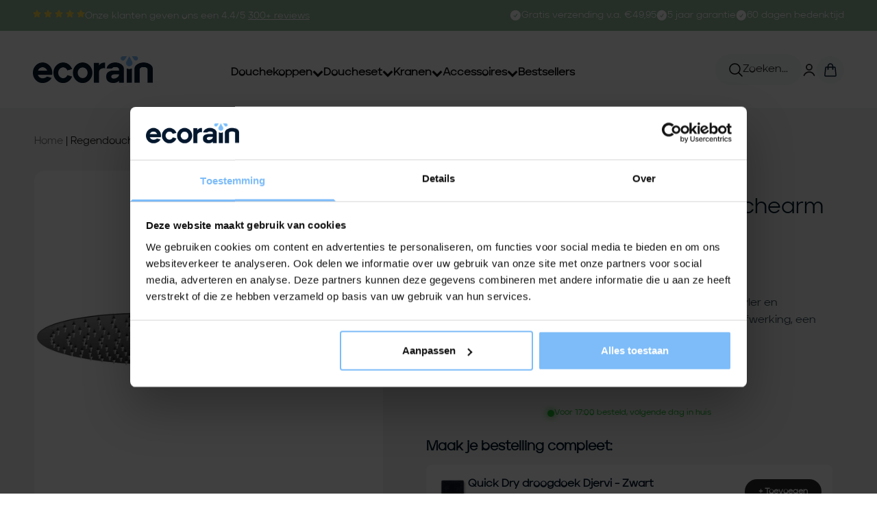

--- FILE ---
content_type: text/html; charset=utf-8
request_url: https://www.ecorain.nl/products/ronde-hoofddouche-met-douchearm-tyler-20-cm-zwart
body_size: 74038
content:
<!doctype html>

<html class="no-js" lang="nl" dir="ltr">
  <head>
    <script
    id="Cookiebot"
    src="https://consent.cookiebot.eu/uc.js"
    data-cbid="fa289354-b460-4315-aff3-ba31f79d7e4d"
    type="text/javascript"
    defer>
    </script>
    <style data-shopify>
      body{
        opacity:0;
      }
    </style>
    <meta charset="utf-8">
    <meta name="viewport" content="width=device-width, initial-scale=1.0, height=device-height, minimum-scale=1.0, maximum-scale=1.0">
    <meta name="theme-color" content="#ffffff">
<meta name="google-site-verification" content="RyrDS46ZxVfd9QIlEBWZSaYkSgkhePqn6AOhZVohI-U" />

    <link rel="stylesheet"  href="https://cdnjs.cloudflare.com/ajax/libs/Swiper/6.8.4/swiper-bundle.min.css">
    <script src="https://cdnjs.cloudflare.com/ajax/libs/Swiper/6.8.4/swiper-bundle.min.js" defer="defer"></script>



  

    
    <title>Ronde Hoofddouche met douchearm 20 cm Zwart - Waterbesparend</title><meta name="description" content="Ontdek Regendouche Tyler Zwart 20 cm Met douchearm, Tyler bespaart 30% water Vergeleken met Andere Regendouches - Gratis Bezorging - Morgen in Huis."><meta name="google-site-verification" content="jdrX4iRIgaOZ_Ie_PLjXabZY5zbQK0Ykp4kZA6auJyA" />

    <link rel="canonical" href="https://www.ecorain.nl/products/ronde-hoofddouche-met-douchearm-tyler-20-cm-zwart"><link rel="shortcut icon" href="//www.ecorain.nl/cdn/shop/files/EcoRain_Flavicon_70ede922-4732-42d8-a015-b9f207e5008f.png?v=1721141362&width=96">
      <link rel="apple-touch-icon" href="//www.ecorain.nl/cdn/shop/files/EcoRain_Flavicon_70ede922-4732-42d8-a015-b9f207e5008f.png?v=1721141362&width=180"><link rel="preconnect" href="https://cdn.shopify.com">
    <link rel="preconnect" href="https://fonts.shopifycdn.com" crossorigin>
    <link rel="dns-prefetch" href="https://productreviews.shopifycdn.com"><link rel="preload" href="//www.ecorain.nl/cdn/fonts/jost/jost_n7.921dc18c13fa0b0c94c5e2517ffe06139c3615a3.woff2" as="font" type="font/woff2" crossorigin><link rel="preload" href="//www.ecorain.nl/cdn/fonts/jost/jost_n4.d47a1b6347ce4a4c9f437608011273009d91f2b7.woff2" as="font" type="font/woff2" crossorigin><link rel="preload" href="https://cdn.shopify.com/s/files/1/0624/6514/7212/files/Jeko_Light.ttf?v=1720503223" as="font" type="font/ttf" crossorigin="anonymous">
<link rel="preload" href="https://cdn.shopify.com/s/files/1/0624/6514/7212/files/Jeko_Regular.ttf?v=1720503223" as="font" type="font/ttf" crossorigin="anonymous">
<link rel="preload" href="https://cdn.shopify.com/s/files/1/0624/6514/7212/files/Jeko_Medium.ttf?v=1720503223" as="font" type="font/ttf" crossorigin="anonymous">
<link rel="preload" href="https://cdn.shopify.com/s/files/1/0624/6514/7212/files/Jeko_Semi_Bold.ttf?v=1720503223" as="font" type="font/ttf" crossorigin="anonymous">
<link rel="preload" href="https://cdn.shopify.com/s/files/1/0624/6514/7212/files/Jeko_Bold.ttf?v=1720503223" as="font" type="font/ttf" crossorigin="anonymous">
<link rel="preload" href="https://cdn.shopify.com/s/files/1/0624/6514/7212/files/Jeko_Black.ttf?v=1720503223" as="font" type="font/ttf" crossorigin="anonymous">
<link rel="preload" href="https://cdn.shopify.com/s/files/1/0624/6514/7212/files/Jeko_Extra_Bold.ttf?v=1724392927" as="font" type="font/ttf" crossorigin="anonymous">

<link rel="preload" href="https://cdn.shopify.com/s/files/1/0624/6514/7212/files/Agrandir-TextBold.ttf?v=1720763260" as="font" type="font/ttf" crossorigin="anonymous">
<link rel="preload" href="https://cdn.shopify.com/s/files/1/0624/6514/7212/files/Agrandir-Regular.ttf?v=1724393729" as="font" type="font/ttf" crossorigin="anonymous"><meta property="og:type" content="product">
  <meta property="og:title" content="Ronde Hoofddouche met douchearm Tyler 20 cm - Zwart">
  <meta property="product:price:amount" content="64,95">
  <meta property="product:price:currency" content="EUR"><meta property="og:image" content="http://www.ecorain.nl/cdn/shop/files/EcoRainRVSRegendouchemetdouchearmzwart_3617fb2f-d754-48be-b0b9-cb34606d5f20.png?v=1698400292&width=2048">
  <meta property="og:image:secure_url" content="https://www.ecorain.nl/cdn/shop/files/EcoRainRVSRegendouchemetdouchearmzwart_3617fb2f-d754-48be-b0b9-cb34606d5f20.png?v=1698400292&width=2048">
  <meta property="og:image:width" content="1080">
  <meta property="og:image:height" content="1080"><meta property="og:description" content="Ontdek Regendouche Tyler Zwart 20 cm Met douchearm, Tyler bespaart 30% water Vergeleken met Andere Regendouches - Gratis Bezorging - Morgen in Huis."><meta property="og:url" content="https://www.ecorain.nl/products/ronde-hoofddouche-met-douchearm-tyler-20-cm-zwart">
<meta property="og:site_name" content="EcoRain"><meta name="twitter:card" content="summary"><meta name="twitter:title" content="Ronde Hoofddouche met douchearm Tyler 20 cm - Zwart">
  <meta name="twitter:description" content="Geef je badkamer een upgrade met de RVS regendouche Tyler en douchearm. Gemaakt van duurzaam RVS met een zwarte afwerking, een stijlvolle keuze voor elke badkamer! Hoge kwaliteit RVS Bespaar tot wel 30% Geen kalk aanslag Koperen binnenwerk Extra brede douchekop Maximaliseer comfort, minimaliseer waterverbruik met AquaPro!AquaPro, de geavanceerde waterbesparende technologie van EcoRain, biedt een indrukwekkende besparing van tot 30% op je waterverbruik, zonder in te leveren op het comfort of de waterdruk. Deze innovatieve techniek stelt je in staat om bewust met water om te gaan, terwijl je toch geniet van een heerlijke en krachtige waterervaring.Koperen binnenwerk, verlengde levensduurHet koperen binnenwerk is niet alleen duurzaam, maar biedt ook vele voordelen. Koper is uiterst bestand tegen corrosie en roest. Waardoor het een ideale keuze is voor leidingwerk en andere sanitair-toepassingen. Het zorgt ook voor een betere doorstroming van water, waardoor je meer waterdruk en betere"><meta name="twitter:image" content="https://www.ecorain.nl/cdn/shop/files/EcoRainRVSRegendouchemetdouchearmzwart_3617fb2f-d754-48be-b0b9-cb34606d5f20.png?crop=center&height=1200&v=1698400292&width=1200">
  <meta name="twitter:image:alt" content="zwarte ronde regendouche met douchearm">
  <script type="application/ld+json">
  {
    "@context": "https://schema.org",
    "@type": "Product",
    "productID": 8741232705868,
    "offers": [{
          "@type": "Offer",
          "name": "Ronde Hoofddouche met douchearm Tyler 20 cm - Zwart",
          "availability":"https://schema.org/InStock",
          "price": 64.95,
          "priceCurrency": "EUR",
          "priceValidUntil": "2026-01-28","sku": "2053","gtin": "8720986120531","url": "https://www.ecorain.nl/products/ronde-hoofddouche-met-douchearm-tyler-20-cm-zwart?variant=47275989336396"
        }
],"aggregateRating": {
        "@type": "AggregateRating",
        "ratingValue": "5.0",
        "reviewCount": "3",
        "worstRating": "1.0",
        "bestRating": "5.0"
      },"brand": {
      "@type": "Brand",
      "name": "EcoRain"
    },
    "name": "Ronde Hoofddouche met douchearm Tyler 20 cm - Zwart",
    "description": "Geef je badkamer een upgrade met de RVS regendouche Tyler en douchearm. Gemaakt van duurzaam RVS met een zwarte afwerking, een stijlvolle keuze voor elke badkamer!\n\nHoge kwaliteit RVS\nBespaar tot wel 30%\nGeen kalk aanslag\nKoperen binnenwerk\nExtra brede douchekop\n\nMaximaliseer comfort, minimaliseer waterverbruik met AquaPro!AquaPro, de geavanceerde waterbesparende technologie van EcoRain, biedt een indrukwekkende besparing van tot 30% op je waterverbruik, zonder in te leveren op het comfort of de waterdruk. Deze innovatieve techniek stelt je in staat om bewust met water om te gaan, terwijl je toch geniet van een heerlijke en krachtige waterervaring.Koperen binnenwerk, verlengde levensduurHet koperen binnenwerk is niet alleen duurzaam, maar biedt ook vele voordelen. Koper is uiterst bestand tegen corrosie en roest. Waardoor het een ideale keuze is voor leidingwerk en andere sanitair-toepassingen. Het zorgt ook voor een betere doorstroming van water, waardoor je meer waterdruk en betere prestaties krijgt dan met andere materialen. Bespaar niet op materiaal als het om een douchekop gaat. De EcoRain douchekop heeft een langere levensduur en zorgt ervoor dat je altijd een betrouwbare en duurzame douchekop in jouw badkamer haalt.Bovendien is koper een milieuvriendelijk materiaal, omdat het volledig recyclebaar is. Dit past perfect bij de missie van EcoRain om duurzame producten te leveren die niet alleen goed zijn voor jou, maar ook voor het milieu.Eenvoudige installatieHet installeren van onze douchearm muurbevestiging is eenvoudig en veilig. Plaats de douchearm op de gewenste hoogte, en draai simpelweg de regendouchekop op de douchearm. Voor het monteren van de douchekop heb je geen speciaal materiaal nodig. De set wordt geleverd met douchekop en douchearm.",
    "category": "Douchekop",
    "url": "https://www.ecorain.nl/products/ronde-hoofddouche-met-douchearm-tyler-20-cm-zwart",
    "sku": "2053","gtin": "8720986120531","weight": {
        "@type": "QuantitativeValue",
        "unitCode": "kg",
        "value": 0.0
      },"image": {
      "@type": "ImageObject",
      "url": "https://www.ecorain.nl/cdn/shop/files/EcoRainRVSRegendouchemetdouchearmzwart_3617fb2f-d754-48be-b0b9-cb34606d5f20.png?v=1698400292&width=1024",
      "image": "https://www.ecorain.nl/cdn/shop/files/EcoRainRVSRegendouchemetdouchearmzwart_3617fb2f-d754-48be-b0b9-cb34606d5f20.png?v=1698400292&width=1024",
      "name": "zwarte ronde regendouche met douchearm",
      "width": "1024",
      "height": "1024"
    }
  }
  </script>



  <script type="application/ld+json">
  {
    "@context": "https://schema.org",
    "@type": "BreadcrumbList",
  "itemListElement": [{
      "@type": "ListItem",
      "position": 1,
      "name": "Start",
      "item": "https://www.ecorain.nl"
    },{
          "@type": "ListItem",
          "position": 2,
          "name": "Ronde Hoofddouche met douchearm Tyler 20 cm - Zwart",
          "item": "https://www.ecorain.nl/products/ronde-hoofddouche-met-douchearm-tyler-20-cm-zwart"
        }]
  }
  </script>

<style>/* Typography (heading) */
  @font-face {
  font-family: Jost;
  font-weight: 700;
  font-style: normal;
  font-display: fallback;
  src: url("//www.ecorain.nl/cdn/fonts/jost/jost_n7.921dc18c13fa0b0c94c5e2517ffe06139c3615a3.woff2") format("woff2"),
       url("//www.ecorain.nl/cdn/fonts/jost/jost_n7.cbfc16c98c1e195f46c536e775e4e959c5f2f22b.woff") format("woff");
}

@font-face {
  font-family: Jost;
  font-weight: 700;
  font-style: italic;
  font-display: fallback;
  src: url("//www.ecorain.nl/cdn/fonts/jost/jost_i7.d8201b854e41e19d7ed9b1a31fe4fe71deea6d3f.woff2") format("woff2"),
       url("//www.ecorain.nl/cdn/fonts/jost/jost_i7.eae515c34e26b6c853efddc3fc0c552e0de63757.woff") format("woff");
}

/* Typography (body) */
  @font-face {
  font-family: Jost;
  font-weight: 400;
  font-style: normal;
  font-display: fallback;
  src: url("//www.ecorain.nl/cdn/fonts/jost/jost_n4.d47a1b6347ce4a4c9f437608011273009d91f2b7.woff2") format("woff2"),
       url("//www.ecorain.nl/cdn/fonts/jost/jost_n4.791c46290e672b3f85c3d1c651ef2efa3819eadd.woff") format("woff");
}

@font-face {
  font-family: Jost;
  font-weight: 400;
  font-style: italic;
  font-display: fallback;
  src: url("//www.ecorain.nl/cdn/fonts/jost/jost_i4.b690098389649750ada222b9763d55796c5283a5.woff2") format("woff2"),
       url("//www.ecorain.nl/cdn/fonts/jost/jost_i4.fd766415a47e50b9e391ae7ec04e2ae25e7e28b0.woff") format("woff");
}

@font-face {
  font-family: Jost;
  font-weight: 700;
  font-style: normal;
  font-display: fallback;
  src: url("//www.ecorain.nl/cdn/fonts/jost/jost_n7.921dc18c13fa0b0c94c5e2517ffe06139c3615a3.woff2") format("woff2"),
       url("//www.ecorain.nl/cdn/fonts/jost/jost_n7.cbfc16c98c1e195f46c536e775e4e959c5f2f22b.woff") format("woff");
}

@font-face {
  font-family: Jost;
  font-weight: 700;
  font-style: italic;
  font-display: fallback;
  src: url("//www.ecorain.nl/cdn/fonts/jost/jost_i7.d8201b854e41e19d7ed9b1a31fe4fe71deea6d3f.woff2") format("woff2"),
       url("//www.ecorain.nl/cdn/fonts/jost/jost_i7.eae515c34e26b6c853efddc3fc0c552e0de63757.woff") format("woff");
}

:root {
    /**
     * ---------------------------------------------------------------------
     * SPACING VARIABLES
     *
     * We are using a spacing inspired from frameworks like Tailwind CSS.
     * ---------------------------------------------------------------------
     */
    --spacing-0-5: 0.125rem; /* 2px */
    --spacing-1: 0.25rem; /* 4px */
    --spacing-1-5: 0.375rem; /* 6px */
    --spacing-2: 0.5rem; /* 8px */
    --spacing-2-5: 0.625rem; /* 10px */
    --spacing-3: 0.75rem; /* 12px */
    --spacing-3-5: 0.875rem; /* 14px */
    --spacing-4: 1rem; /* 16px */
    --spacing-4-5: 1.125rem; /* 18px */
    --spacing-5: 1.25rem; /* 20px */
    --spacing-5-5: 1.375rem; /* 22px */
    --spacing-6: 1.5rem; /* 24px */
    --spacing-6-5: 1.625rem; /* 26px */
    --spacing-7: 1.75rem; /* 28px */
    --spacing-7-5: 1.875rem; /* 30px */
    --spacing-8: 2rem; /* 32px */
    --spacing-8-5: 2.125rem; /* 34px */
    --spacing-9: 2.25rem; /* 36px */
    --spacing-9-5: 2.375rem; /* 38px */
    --spacing-10: 2.5rem; /* 40px */
    --spacing-11: 2.75rem; /* 44px */
    --spacing-12: 3rem; /* 48px */
    --spacing-14: 3.5rem; /* 56px */
    --spacing-16: 4rem; /* 64px */
    --spacing-18: 4.5rem; /* 72px */
    --spacing-20: 5rem; /* 80px */
    --spacing-24: 6rem; /* 96px */
    --spacing-28: 7rem; /* 112px */
    --spacing-32: 8rem; /* 128px */
    --spacing-36: 9rem; /* 144px */
    --spacing-40: 10rem; /* 160px */
    --spacing-44: 11rem; /* 176px */
    --spacing-48: 12rem; /* 192px */
    --spacing-52: 13rem; /* 208px */
    --spacing-56: 14rem; /* 224px */
    --spacing-60: 15rem; /* 240px */
    --spacing-64: 16rem; /* 256px */
    --spacing-72: 18rem; /* 288px */
    --spacing-80: 20rem; /* 320px */
    --spacing-96: 24rem; /* 384px */

    /* Container */
    --container-max-width: 1500px;
    --container-narrow-max-width: 1250px;
    --container-gutter: var(--spacing-5);
    --section-outer-spacing-block: var(--spacing-12);
    --section-inner-max-spacing-block: var(--spacing-10);
    --section-inner-spacing-inline: var(--container-gutter);
    --section-stack-spacing-block: var(--spacing-8);

    /* Grid gutter */
    --grid-gutter: var(--spacing-5);

    /* Product list settings */
    --product-list-row-gap: var(--spacing-8);
    --product-list-column-gap: var(--grid-gutter);

    /* Form settings */
    --input-gap: var(--spacing-2);
    --input-height: 2.625rem;
    --input-padding-inline: var(--spacing-4);

    /* Other sizes */
    --sticky-area-height: calc(var(--sticky-announcement-bar-enabled, 0) * var(--announcement-bar-height, 0px) + var(--sticky-header-enabled, 0) * var(--header-height, 0px));

    /* RTL support */
    --transform-logical-flip: 1;
    --transform-origin-start: left;
    --transform-origin-end: right;

    /**
     * ---------------------------------------------------------------------
     * TYPOGRAPHY
     * ---------------------------------------------------------------------
     */

    /* Font properties */
    --heading-font-family: Jost, sans-serif;
    --heading-font-weight: 700;
    --heading-font-style: normal;
    --heading-text-transform: normal;
    --heading-letter-spacing: -0.01em;
    --text-font-family: Jost, sans-serif;
    --text-font-weight: 400;
    --text-font-style: normal;
    --text-letter-spacing: 0.0em;

    /* Font sizes */
    --text-h0: 3rem;
    --text-h1: 2.5rem;
    --text-h2: 2rem;
    --text-h3: 1.5rem;
    --text-h4: 1.375rem;
    --text-h5: 1.125rem;
    --text-h6: 1rem;
    --text-xs: 0.6875rem;
    --text-sm: 0.75rem;
    --text-base: 0.875rem;
    --text-lg: 1.125rem;

    /**
     * ---------------------------------------------------------------------
     * COLORS
     * ---------------------------------------------------------------------
     */

    /* Color settings */--accent: 39 39 39;
    --text-primary: 39 39 39;
    --background-primary: 255 255 255;
    --dialog-background: 255 255 255;
    --border-color: var(--text-color, var(--text-primary)) / 0.12;

    /* Button colors */
    --button-background-primary: 39 39 39;
    --button-text-primary: 255 255 255;
    --button-background-secondary: 60 97 158;
    --button-text-secondary: 255 255 255;

    /* Status colors */
    --success-background: 238 241 235;
    --success-text: 112 138 92;
    --warning-background: 252 240 227;
    --warning-text: 227 126 22;
    --error-background: 245 229 229;
    --error-text: 170 40 38;

    /* Product colors */
    --on-sale-text: 0 0 0;
    --on-sale-badge-background: 0 0 0;
    --on-sale-badge-text: 255 255 255;
    --sold-out-badge-background: 190 189 185;
    --sold-out-badge-text: 0 0 0;
    --primary-badge-background: 60 97 158;
    --primary-badge-text: 255 255 255;
    --star-color: 255 183 74;
    --product-card-background: 255 255 255;
    --product-card-text: 39 39 39;

    /* Header colors */
    --header-background: 255 255 255;
    --header-text: 39 39 39;

    /* Footer colors */
    --footer-background: 255 255 255;
    --footer-text: 0 0 0;

    /* Rounded variables (used for border radius) */
    --rounded-xs: 0.25rem;
    --rounded-sm: 0.375rem;
    --rounded: 0.75rem;
    --rounded-lg: 1.5rem;
    --rounded-full: 9999px;

    --rounded-button: 3.75rem;
    --rounded-input: 0.5rem;

    /* Box shadow */
    --shadow-sm: 0 2px 8px rgb(var(--text-primary) / 0.1);
    --shadow: 0 5px 15px rgb(var(--text-primary) / 0.1);
    --shadow-md: 0 5px 30px rgb(var(--text-primary) / 0.1);
    --shadow-block: 0px 18px 50px rgb(var(--text-primary) / 0.1);

    /**
     * ---------------------------------------------------------------------
     * OTHER
     * ---------------------------------------------------------------------
     */

    --cursor-close-svg-url: url(//www.ecorain.nl/cdn/shop/t/53/assets/cursor-close.svg?v=147174565022153725511759408644);
    --cursor-zoom-in-svg-url: url(//www.ecorain.nl/cdn/shop/t/53/assets/cursor-zoom-in.svg?v=154953035094101115921759408644);
    --cursor-zoom-out-svg-url: url(//www.ecorain.nl/cdn/shop/t/53/assets/cursor-zoom-out.svg?v=16155520337305705181759408644);
    --checkmark-svg-url: url(//www.ecorain.nl/cdn/shop/t/53/assets/checkmark.svg?v=77552481021870063511759408644);
  }

  [dir="rtl"]:root {
    /* RTL support */
    --transform-logical-flip: -1;
    --transform-origin-start: right;
    --transform-origin-end: left;
  }

  @media screen and (min-width: 700px) {
    :root {
      /* Typography (font size) */
      --text-h0: 4rem;
      --text-h1: 3rem;
      --text-h2: 2.5rem;
      --text-h3: 2rem;
      --text-h4: 1.625rem;
      --text-h5: 1.25rem;
      --text-h6: 1.125rem;

      --text-xs: 0.75rem;
      --text-sm: 0.875rem;
      --text-base: 1.0rem;
      --text-lg: 1.25rem;

      /* Spacing */
      --container-gutter: 2rem;
      --section-outer-spacing-block: var(--spacing-16);
      --section-inner-max-spacing-block: var(--spacing-12);
      --section-inner-spacing-inline: var(--spacing-14);
      --section-stack-spacing-block: var(--spacing-12);

      /* Grid gutter */
      --grid-gutter: var(--spacing-6);

      /* Product list settings */
      --product-list-row-gap: var(--spacing-12);

      /* Form settings */
      --input-gap: 1rem;
      --input-height: 3.125rem;
      --input-padding-inline: var(--spacing-5);
    }
  }

  @media screen and (min-width: 1000px) {
    :root {
      /* Spacing settings */
      --container-gutter: var(--spacing-12);
      --section-outer-spacing-block: var(--spacing-18);
      --section-inner-max-spacing-block: var(--spacing-16);
      --section-inner-spacing-inline: var(--spacing-18);
      --section-stack-spacing-block: var(--spacing-12);
    }
  }

  @media screen and (min-width: 1150px) {
    :root {
      /* Spacing settings */
      --container-gutter: var(--spacing-12);
      --section-outer-spacing-block: var(--spacing-20);
      --section-inner-max-spacing-block: var(--spacing-16);
      --section-inner-spacing-inline: var(--spacing-18);
      --section-stack-spacing-block: var(--spacing-12);
    }
  }

  @media screen and (min-width: 1400px) {
    :root {
      /* Typography (font size) */
      --text-h0: 5rem;
      --text-h1: 3.75rem;
      --text-h2: 3rem;
      --text-h3: 2.25rem;
      --text-h4: 2rem;
      --text-h5: 1.5rem;
      --text-h6: 1.25rem;

      --section-outer-spacing-block: var(--spacing-24);
      --section-inner-max-spacing-block: var(--spacing-18);
      --section-inner-spacing-inline: var(--spacing-20);
    }
  }

  @media screen and (min-width: 1600px) {
    :root {
      --section-outer-spacing-block: var(--spacing-24);
      --section-inner-max-spacing-block: var(--spacing-20);
      --section-inner-spacing-inline: var(--spacing-24);
    }
  }

  /**
   * ---------------------------------------------------------------------
   * LIQUID DEPENDANT CSS
   *
   * Our main CSS is Liquid free, but some very specific features depend on
   * theme settings, so we have them here
   * ---------------------------------------------------------------------
   */@media screen and (pointer: fine) {
        /* The !important are for the Shopify Payment button to ensure we override the default from Shopify styles */
        .button:not([disabled]):not(.button--outline):hover, .btn:not([disabled]):hover, .shopify-payment-button__button--unbranded:not([disabled]):hover {
          background-color: transparent !important;
          color: rgb(var(--button-outline-color) / var(--button-background-opacity, 1)) !important;
          box-shadow: inset 0 0 0 2px currentColor !important;
        }

        .button--outline:not([disabled]):hover {
          background: rgb(var(--button-background));
          color: rgb(var(--button-text-color));
          box-shadow: inset 0 0 0 2px rgb(var(--button-background));
        }
      }</style><script>
  document.documentElement.classList.replace('no-js', 'js');

  // This allows to expose several variables to the global scope, to be used in scripts
  window.themeVariables = {
    settings: {
      showPageTransition: true,
      headingApparition: "split_rotation",
      pageType: "product",
      moneyFormat: "€{{amount_with_comma_separator}}",
      moneyWithCurrencyFormat: "€{{amount_with_comma_separator}} EUR",
      currencyCodeEnabled: false,
      cartType: "drawer",
      showDiscount: true,
      discountMode: "saving"
    },

    strings: {
      accessibilityClose: "Sluiten",
      accessibilityNext: "Volgende",
      accessibilityPrevious: "Vorige",
      addToCartButton: "Toevoegen aan winkelwagen",
      soldOutButton: "Uitverkocht",
      preOrderButton: "Vooruitbestellen",
      unavailableButton: "Niet beschikbaar",
      closeGallery: "Galerie sluiten",
      zoomGallery: "In-\/uitzoomen",
      errorGallery: "Afbeelding kan niet worden geladen",
      soldOutBadge: "Uitverkocht",
      discountBadge: "Je bespaard @@",
      sku: "SKU:",
      searchNoResults: "Er konden geen resultaten worden gevonden.",
      addOrderNote: "Bestelnotitie toevoegen",
      editOrderNote: "Bestelnotitie bewerken",
      shippingEstimatorNoResults: "Sorry, we verzenden niet naar je adres.",
      shippingEstimatorOneResult: "Er is één verzendtarief voor je adres:",
      shippingEstimatorMultipleResults: "Er zijn meerdere verzendtarieven voor je adres:",
      shippingEstimatorError: "Er zijn een of meer fouten opgetreden bij het ophalen van de verzendtarieven:"
    },

    breakpoints: {
      'sm': 'screen and (min-width: 700px)',
      'md': 'screen and (min-width: 1000px)',
      'lg': 'screen and (min-width: 1150px)',
      'xl': 'screen and (min-width: 1400px)',

      'sm-max': 'screen and (max-width: 699px)',
      'md-max': 'screen and (max-width: 999px)',
      'lg-max': 'screen and (max-width: 1149px)',
      'xl-max': 'screen and (max-width: 1399px)'
    }
  };window.addEventListener('DOMContentLoaded', () => {
      const isReloaded = (window.performance.navigation && window.performance.navigation.type === 1) || window.performance.getEntriesByType('navigation').map((nav) => nav.type).includes('reload');

      if ('animate' in document.documentElement && window.matchMedia('(prefers-reduced-motion: no-preference)').matches && document.referrer.includes(location.host) && !isReloaded) {
        document.body.animate({opacity: [0, 1]}, {duration: 115, fill: 'forwards'});
      }
    });

    window.addEventListener('pageshow', (event) => {
      document.body.classList.remove('page-transition');

      if (event.persisted) {
        document.body.animate({opacity: [0, 1]}, {duration: 0, fill: 'forwards'});
      }
    });// For detecting native share
  document.documentElement.classList.add(`native-share--${navigator.share ? 'enabled' : 'disabled'}`);// We save the product ID in local storage to be eventually used for recently viewed section
    try {
      const recentlyViewedProducts = new Set(JSON.parse(localStorage.getItem('theme:recently-viewed-products') || '[]'));

      recentlyViewedProducts.delete(8741232705868); // Delete first to re-move the product
      recentlyViewedProducts.add(8741232705868);

      localStorage.setItem('theme:recently-viewed-products', JSON.stringify(Array.from(recentlyViewedProducts.values()).reverse()));
    } catch (e) {
      // Safari in private mode does not allow setting item, we silently fail
    }</script><style> 
  @font-face {
    font-family: "Jeko_Light";
      src: url('https://cdn.shopify.com/s/files/1/0624/6514/7212/files/Jeko_Light.ttf?v=1720503223') format("truetype");
    }
    .jeko_light, .jeko_light p, .jeko_light span, .jeko_light a{
      font-family: "Jeko_Light" !important;
      font-weight:300 !important;
    }


  @font-face {
    font-family: "Jeko_Regular";
       src: url('https://cdn.shopify.com/s/files/1/0624/6514/7212/files/Jeko_Regular.ttf?v=1720503223') format("truetype");
    }
    .jeko_regular, .jeko_regular p, .jeko_regular span, .jeko_regular a, .breadcrumbs__link, .jeko_regular strong, .jdgm-rev__body, .short-badge, .horizontal-product__info .jdgm-prev-badge__text{
      font-family: "Jeko_Regular" !important;
      font-weight:400 !important;
    }


  @font-face {
    font-family: "Jeko_Medium";
       src: url('https://cdn.shopify.com/s/files/1/0624/6514/7212/files/Jeko_Medium.ttf?v=1720503223') format("truetype");
    }
    .jeko_medium, .jeko_medium p, .jeko_medium span, .jeko_medium a, .jdgm-prev-badge__text, .article-description p, .article-description li{
      font-family: "Jeko_Medium" !important; 
      font-weight:500 !important;
    }


  @font-face {
    font-family: "Jeko_Semi_Bold";
       src: url('https://cdn.shopify.com/s/files/1/0624/6514/7212/files/Jeko_Semi_Bold.ttf?v=1720503223') format("truetype");
    }
    .jeko_semibold, .jeko_semibold p, .jeko_semibold span, .jeko_semibold a{
      font-family: "Jeko_Semi_Bold" !important;
      font-weight:600 !important;
    }


  @font-face {
    font-family: "Jeko_Bold";
       src: url('https://cdn.shopify.com/s/files/1/0624/6514/7212/files/Jeko_Bold.ttf?v=1720503223') format("truetype");
    }
    .jeko_bold, .jeko_bold p, .jeko_bold span, .jeko_bold a, .badge, .custom-product-info__text strong{
      font-family: "Jeko_Bold" !important;
      font-weight:700 !important;
    }

  @font-face {
    font-family: "Jeko_Extra_Bold";
       src: url('https://cdn.shopify.com/s/files/1/0624/6514/7212/files/Jeko_Extra_Bold.ttf?v=1724392927') format("truetype");
    }
    .jeko_extra_bold, .jeko_extra_bold p, .jeko_extra_bold span, .jeko_extra_bold a, .jdgm-rev__title{
      font-family: "Jeko_Extra_Bold" !important;
      font-weight:800 !important;
    }

  @font-face {
    font-family: "Jeko_Black";
       src: url('https://cdn.shopify.com/s/files/1/0624/6514/7212/files/Jeko_Black.ttf?v=1720503223') format("truetype");
    }
    .jeko_black, .jeko_black p, .jeko_black span, .jeko_black a, h1, .h1, h2, .h2, .jeko_medium strong, .metafield-rich_text_field strong, .article-description h2, .article-description li b, .article-description li::marker, .cc-content-tag, .answer-box span{
      font-family: "Jeko_Black" !important;
      font-weight:900 !important;
    }


  @font-face {
    font-family: "Agrandir-TextBold";
      src: url('https://cdn.shopify.com/s/files/1/0624/6514/7212/files/Agrandir-TextBold.ttf?v=1720763260') format("truetype");
    }
    .agrandir-textbold, .agrandir-textbold p, .agrandir-textbold span, .agrandir-textbold a{
      font-family: "Agrandir-TextBold" !important;
    }

  @font-face {
    font-family: "Agrandir-TextBold";
      src: url('https://cdn.shopify.com/s/files/1/0624/6514/7212/files/Agrandir-Regular.ttf?v=1724393729') format("truetype");
    }
    .agrandir-regular, .agrandir-regular p, .agrandir-regular span, .agrandir-regular a, .breadcrumbs__link{
      font-family: "Agrandir-TextBold" !important;
    }
  
</style>


    <script>window.performance && window.performance.mark && window.performance.mark('shopify.content_for_header.start');</script><meta name="google-site-verification" content="ZAlUDbf9503cQ2SBcBpaGSeHGtaBCfjynUjiUsYPZV4">
<meta id="shopify-digital-wallet" name="shopify-digital-wallet" content="/62465147212/digital_wallets/dialog">
<meta name="shopify-checkout-api-token" content="923d8ce350e636f183f3724a4e807e8d">
<meta id="in-context-paypal-metadata" data-shop-id="62465147212" data-venmo-supported="false" data-environment="production" data-locale="nl_NL" data-paypal-v4="true" data-currency="EUR">
<link rel="alternate" hreflang="x-default" href="https://www.ecorain.nl/products/ronde-hoofddouche-met-douchearm-tyler-20-cm-zwart">
<link rel="alternate" hreflang="nl" href="https://www.ecorain.nl/products/ronde-hoofddouche-met-douchearm-tyler-20-cm-zwart">
<link rel="alternate" hreflang="de-DE" href="https://www.ecorainofficial.de/products/runde-kopfbrause-mit-brausearm-tyler-20-cm-schwarz">
<link rel="alternate" hreflang="en-AT" href="https://www.ecorainofficial.com/products/round-overhead-shower-with-shower-arm-tyler-20-cm-black">
<link rel="alternate" hreflang="en-BE" href="https://www.ecorainofficial.com/products/round-overhead-shower-with-shower-arm-tyler-20-cm-black">
<link rel="alternate" hreflang="en-BG" href="https://www.ecorainofficial.com/products/round-overhead-shower-with-shower-arm-tyler-20-cm-black">
<link rel="alternate" hreflang="en-HR" href="https://www.ecorainofficial.com/products/round-overhead-shower-with-shower-arm-tyler-20-cm-black">
<link rel="alternate" hreflang="en-CY" href="https://www.ecorainofficial.com/products/round-overhead-shower-with-shower-arm-tyler-20-cm-black">
<link rel="alternate" hreflang="en-CZ" href="https://www.ecorainofficial.com/products/round-overhead-shower-with-shower-arm-tyler-20-cm-black">
<link rel="alternate" hreflang="en-DK" href="https://www.ecorainofficial.com/products/round-overhead-shower-with-shower-arm-tyler-20-cm-black">
<link rel="alternate" hreflang="en-EE" href="https://www.ecorainofficial.com/products/round-overhead-shower-with-shower-arm-tyler-20-cm-black">
<link rel="alternate" hreflang="en-FI" href="https://www.ecorainofficial.com/products/round-overhead-shower-with-shower-arm-tyler-20-cm-black">
<link rel="alternate" hreflang="en-FR" href="https://www.ecorainofficial.com/products/round-overhead-shower-with-shower-arm-tyler-20-cm-black">
<link rel="alternate" hreflang="en-GR" href="https://www.ecorainofficial.com/products/round-overhead-shower-with-shower-arm-tyler-20-cm-black">
<link rel="alternate" hreflang="en-HU" href="https://www.ecorainofficial.com/products/round-overhead-shower-with-shower-arm-tyler-20-cm-black">
<link rel="alternate" hreflang="en-IE" href="https://www.ecorainofficial.com/products/round-overhead-shower-with-shower-arm-tyler-20-cm-black">
<link rel="alternate" hreflang="en-IT" href="https://www.ecorainofficial.com/products/round-overhead-shower-with-shower-arm-tyler-20-cm-black">
<link rel="alternate" hreflang="en-LV" href="https://www.ecorainofficial.com/products/round-overhead-shower-with-shower-arm-tyler-20-cm-black">
<link rel="alternate" hreflang="en-LT" href="https://www.ecorainofficial.com/products/round-overhead-shower-with-shower-arm-tyler-20-cm-black">
<link rel="alternate" hreflang="en-LU" href="https://www.ecorainofficial.com/products/round-overhead-shower-with-shower-arm-tyler-20-cm-black">
<link rel="alternate" hreflang="en-MT" href="https://www.ecorainofficial.com/products/round-overhead-shower-with-shower-arm-tyler-20-cm-black">
<link rel="alternate" hreflang="en-PL" href="https://www.ecorainofficial.com/products/round-overhead-shower-with-shower-arm-tyler-20-cm-black">
<link rel="alternate" hreflang="en-PT" href="https://www.ecorainofficial.com/products/round-overhead-shower-with-shower-arm-tyler-20-cm-black">
<link rel="alternate" hreflang="en-RO" href="https://www.ecorainofficial.com/products/round-overhead-shower-with-shower-arm-tyler-20-cm-black">
<link rel="alternate" hreflang="en-SK" href="https://www.ecorainofficial.com/products/round-overhead-shower-with-shower-arm-tyler-20-cm-black">
<link rel="alternate" hreflang="en-SI" href="https://www.ecorainofficial.com/products/round-overhead-shower-with-shower-arm-tyler-20-cm-black">
<link rel="alternate" hreflang="en-ES" href="https://www.ecorainofficial.com/products/round-overhead-shower-with-shower-arm-tyler-20-cm-black">
<link rel="alternate" hreflang="en-SE" href="https://www.ecorainofficial.com/products/round-overhead-shower-with-shower-arm-tyler-20-cm-black">
<link rel="alternate" type="application/json+oembed" href="https://www.ecorain.nl/products/ronde-hoofddouche-met-douchearm-tyler-20-cm-zwart.oembed">
<script async="async" src="/checkouts/internal/preloads.js?locale=nl-NL"></script>
<link rel="preconnect" href="https://shop.app" crossorigin="anonymous">
<script async="async" src="https://shop.app/checkouts/internal/preloads.js?locale=nl-NL&shop_id=62465147212" crossorigin="anonymous"></script>
<script id="apple-pay-shop-capabilities" type="application/json">{"shopId":62465147212,"countryCode":"NL","currencyCode":"EUR","merchantCapabilities":["supports3DS"],"merchantId":"gid:\/\/shopify\/Shop\/62465147212","merchantName":"EcoRain","requiredBillingContactFields":["postalAddress","email"],"requiredShippingContactFields":["postalAddress","email"],"shippingType":"shipping","supportedNetworks":["visa","maestro","masterCard","amex"],"total":{"type":"pending","label":"EcoRain","amount":"1.00"},"shopifyPaymentsEnabled":true,"supportsSubscriptions":true}</script>
<script id="shopify-features" type="application/json">{"accessToken":"923d8ce350e636f183f3724a4e807e8d","betas":["rich-media-storefront-analytics"],"domain":"www.ecorain.nl","predictiveSearch":true,"shopId":62465147212,"locale":"nl"}</script>
<script>var Shopify = Shopify || {};
Shopify.shop = "ecorain-1793.myshopify.com";
Shopify.locale = "nl";
Shopify.currency = {"active":"EUR","rate":"1.0"};
Shopify.country = "NL";
Shopify.theme = {"name":"New product \u0026 Collection 03-10-2025 (official)","id":186605601100,"schema_name":"Impact","schema_version":"4.4.0","theme_store_id":1190,"role":"main"};
Shopify.theme.handle = "null";
Shopify.theme.style = {"id":null,"handle":null};
Shopify.cdnHost = "www.ecorain.nl/cdn";
Shopify.routes = Shopify.routes || {};
Shopify.routes.root = "/";</script>
<script type="module">!function(o){(o.Shopify=o.Shopify||{}).modules=!0}(window);</script>
<script>!function(o){function n(){var o=[];function n(){o.push(Array.prototype.slice.apply(arguments))}return n.q=o,n}var t=o.Shopify=o.Shopify||{};t.loadFeatures=n(),t.autoloadFeatures=n()}(window);</script>
<script>
  window.ShopifyPay = window.ShopifyPay || {};
  window.ShopifyPay.apiHost = "shop.app\/pay";
  window.ShopifyPay.redirectState = null;
</script>
<script id="shop-js-analytics" type="application/json">{"pageType":"product"}</script>
<script defer="defer" async type="module" src="//www.ecorain.nl/cdn/shopifycloud/shop-js/modules/v2/client.init-shop-cart-sync_BHF27ruw.nl.esm.js"></script>
<script defer="defer" async type="module" src="//www.ecorain.nl/cdn/shopifycloud/shop-js/modules/v2/chunk.common_Dwaf6e9K.esm.js"></script>
<script type="module">
  await import("//www.ecorain.nl/cdn/shopifycloud/shop-js/modules/v2/client.init-shop-cart-sync_BHF27ruw.nl.esm.js");
await import("//www.ecorain.nl/cdn/shopifycloud/shop-js/modules/v2/chunk.common_Dwaf6e9K.esm.js");

  window.Shopify.SignInWithShop?.initShopCartSync?.({"fedCMEnabled":true,"windoidEnabled":true});

</script>
<script>
  window.Shopify = window.Shopify || {};
  if (!window.Shopify.featureAssets) window.Shopify.featureAssets = {};
  window.Shopify.featureAssets['shop-js'] = {"shop-cart-sync":["modules/v2/client.shop-cart-sync_CzejhlBD.nl.esm.js","modules/v2/chunk.common_Dwaf6e9K.esm.js"],"init-fed-cm":["modules/v2/client.init-fed-cm_C5dJsxJP.nl.esm.js","modules/v2/chunk.common_Dwaf6e9K.esm.js"],"shop-button":["modules/v2/client.shop-button_BIUGoX0f.nl.esm.js","modules/v2/chunk.common_Dwaf6e9K.esm.js"],"shop-cash-offers":["modules/v2/client.shop-cash-offers_CAxWVAMP.nl.esm.js","modules/v2/chunk.common_Dwaf6e9K.esm.js","modules/v2/chunk.modal_DPs9tt6r.esm.js"],"init-windoid":["modules/v2/client.init-windoid_D42eFYuP.nl.esm.js","modules/v2/chunk.common_Dwaf6e9K.esm.js"],"shop-toast-manager":["modules/v2/client.shop-toast-manager_CHrVQ4LF.nl.esm.js","modules/v2/chunk.common_Dwaf6e9K.esm.js"],"init-shop-email-lookup-coordinator":["modules/v2/client.init-shop-email-lookup-coordinator_BJ7DGpMB.nl.esm.js","modules/v2/chunk.common_Dwaf6e9K.esm.js"],"init-shop-cart-sync":["modules/v2/client.init-shop-cart-sync_BHF27ruw.nl.esm.js","modules/v2/chunk.common_Dwaf6e9K.esm.js"],"avatar":["modules/v2/client.avatar_BTnouDA3.nl.esm.js"],"pay-button":["modules/v2/client.pay-button_Bt0UM1g1.nl.esm.js","modules/v2/chunk.common_Dwaf6e9K.esm.js"],"init-customer-accounts":["modules/v2/client.init-customer-accounts_CPXMEhMZ.nl.esm.js","modules/v2/client.shop-login-button_BJd_2wNZ.nl.esm.js","modules/v2/chunk.common_Dwaf6e9K.esm.js","modules/v2/chunk.modal_DPs9tt6r.esm.js"],"init-shop-for-new-customer-accounts":["modules/v2/client.init-shop-for-new-customer-accounts_DzP6QY8i.nl.esm.js","modules/v2/client.shop-login-button_BJd_2wNZ.nl.esm.js","modules/v2/chunk.common_Dwaf6e9K.esm.js","modules/v2/chunk.modal_DPs9tt6r.esm.js"],"shop-login-button":["modules/v2/client.shop-login-button_BJd_2wNZ.nl.esm.js","modules/v2/chunk.common_Dwaf6e9K.esm.js","modules/v2/chunk.modal_DPs9tt6r.esm.js"],"init-customer-accounts-sign-up":["modules/v2/client.init-customer-accounts-sign-up_BIO3KTje.nl.esm.js","modules/v2/client.shop-login-button_BJd_2wNZ.nl.esm.js","modules/v2/chunk.common_Dwaf6e9K.esm.js","modules/v2/chunk.modal_DPs9tt6r.esm.js"],"shop-follow-button":["modules/v2/client.shop-follow-button_DdMksvBl.nl.esm.js","modules/v2/chunk.common_Dwaf6e9K.esm.js","modules/v2/chunk.modal_DPs9tt6r.esm.js"],"checkout-modal":["modules/v2/client.checkout-modal_Bfq0xZOZ.nl.esm.js","modules/v2/chunk.common_Dwaf6e9K.esm.js","modules/v2/chunk.modal_DPs9tt6r.esm.js"],"lead-capture":["modules/v2/client.lead-capture_BoSreVYi.nl.esm.js","modules/v2/chunk.common_Dwaf6e9K.esm.js","modules/v2/chunk.modal_DPs9tt6r.esm.js"],"shop-login":["modules/v2/client.shop-login_EGDq7Zjt.nl.esm.js","modules/v2/chunk.common_Dwaf6e9K.esm.js","modules/v2/chunk.modal_DPs9tt6r.esm.js"],"payment-terms":["modules/v2/client.payment-terms_00o-2tv1.nl.esm.js","modules/v2/chunk.common_Dwaf6e9K.esm.js","modules/v2/chunk.modal_DPs9tt6r.esm.js"]};
</script>
<script>(function() {
  var isLoaded = false;
  function asyncLoad() {
    if (isLoaded) return;
    isLoaded = true;
    var urls = ["https:\/\/ecommplugins-scripts.trustpilot.com\/v2.1\/js\/header.min.js?settings=eyJrZXkiOiJHek8wVEhjMFRLb3hlMHFwIn0=\u0026v=2.5\u0026shop=ecorain-1793.myshopify.com","https:\/\/ecommplugins-trustboxsettings.trustpilot.com\/ecorain-1793.myshopify.com.js?settings=1678021798115\u0026shop=ecorain-1793.myshopify.com","https:\/\/pixel.wetracked.io\/ecorain-1793.myshopify.com\/events.js?shop=ecorain-1793.myshopify.com"];
    for (var i = 0; i < urls.length; i++) {
      var s = document.createElement('script');
      s.type = 'text/javascript';
      s.async = true;
      s.src = urls[i];
      var x = document.getElementsByTagName('script')[0];
      x.parentNode.insertBefore(s, x);
    }
  };
  if(window.attachEvent) {
    window.attachEvent('onload', asyncLoad);
  } else {
    window.addEventListener('load', asyncLoad, false);
  }
})();</script>
<script id="__st">var __st={"a":62465147212,"offset":3600,"reqid":"3878138d-dde6-42ef-a0d5-15d4abfa021a-1768702886","pageurl":"www.ecorain.nl\/products\/ronde-hoofddouche-met-douchearm-tyler-20-cm-zwart","u":"2bc1a505404b","p":"product","rtyp":"product","rid":8741232705868};</script>
<script>window.ShopifyPaypalV4VisibilityTracking = true;</script>
<script id="captcha-bootstrap">!function(){'use strict';const t='contact',e='account',n='new_comment',o=[[t,t],['blogs',n],['comments',n],[t,'customer']],c=[[e,'customer_login'],[e,'guest_login'],[e,'recover_customer_password'],[e,'create_customer']],r=t=>t.map((([t,e])=>`form[action*='/${t}']:not([data-nocaptcha='true']) input[name='form_type'][value='${e}']`)).join(','),a=t=>()=>t?[...document.querySelectorAll(t)].map((t=>t.form)):[];function s(){const t=[...o],e=r(t);return a(e)}const i='password',u='form_key',d=['recaptcha-v3-token','g-recaptcha-response','h-captcha-response',i],f=()=>{try{return window.sessionStorage}catch{return}},m='__shopify_v',_=t=>t.elements[u];function p(t,e,n=!1){try{const o=window.sessionStorage,c=JSON.parse(o.getItem(e)),{data:r}=function(t){const{data:e,action:n}=t;return t[m]||n?{data:e,action:n}:{data:t,action:n}}(c);for(const[e,n]of Object.entries(r))t.elements[e]&&(t.elements[e].value=n);n&&o.removeItem(e)}catch(o){console.error('form repopulation failed',{error:o})}}const l='form_type',E='cptcha';function T(t){t.dataset[E]=!0}const w=window,h=w.document,L='Shopify',v='ce_forms',y='captcha';let A=!1;((t,e)=>{const n=(g='f06e6c50-85a8-45c8-87d0-21a2b65856fe',I='https://cdn.shopify.com/shopifycloud/storefront-forms-hcaptcha/ce_storefront_forms_captcha_hcaptcha.v1.5.2.iife.js',D={infoText:'Beschermd door hCaptcha',privacyText:'Privacy',termsText:'Voorwaarden'},(t,e,n)=>{const o=w[L][v],c=o.bindForm;if(c)return c(t,g,e,D).then(n);var r;o.q.push([[t,g,e,D],n]),r=I,A||(h.body.append(Object.assign(h.createElement('script'),{id:'captcha-provider',async:!0,src:r})),A=!0)});var g,I,D;w[L]=w[L]||{},w[L][v]=w[L][v]||{},w[L][v].q=[],w[L][y]=w[L][y]||{},w[L][y].protect=function(t,e){n(t,void 0,e),T(t)},Object.freeze(w[L][y]),function(t,e,n,w,h,L){const[v,y,A,g]=function(t,e,n){const i=e?o:[],u=t?c:[],d=[...i,...u],f=r(d),m=r(i),_=r(d.filter((([t,e])=>n.includes(e))));return[a(f),a(m),a(_),s()]}(w,h,L),I=t=>{const e=t.target;return e instanceof HTMLFormElement?e:e&&e.form},D=t=>v().includes(t);t.addEventListener('submit',(t=>{const e=I(t);if(!e)return;const n=D(e)&&!e.dataset.hcaptchaBound&&!e.dataset.recaptchaBound,o=_(e),c=g().includes(e)&&(!o||!o.value);(n||c)&&t.preventDefault(),c&&!n&&(function(t){try{if(!f())return;!function(t){const e=f();if(!e)return;const n=_(t);if(!n)return;const o=n.value;o&&e.removeItem(o)}(t);const e=Array.from(Array(32),(()=>Math.random().toString(36)[2])).join('');!function(t,e){_(t)||t.append(Object.assign(document.createElement('input'),{type:'hidden',name:u})),t.elements[u].value=e}(t,e),function(t,e){const n=f();if(!n)return;const o=[...t.querySelectorAll(`input[type='${i}']`)].map((({name:t})=>t)),c=[...d,...o],r={};for(const[a,s]of new FormData(t).entries())c.includes(a)||(r[a]=s);n.setItem(e,JSON.stringify({[m]:1,action:t.action,data:r}))}(t,e)}catch(e){console.error('failed to persist form',e)}}(e),e.submit())}));const S=(t,e)=>{t&&!t.dataset[E]&&(n(t,e.some((e=>e===t))),T(t))};for(const o of['focusin','change'])t.addEventListener(o,(t=>{const e=I(t);D(e)&&S(e,y())}));const B=e.get('form_key'),M=e.get(l),P=B&&M;t.addEventListener('DOMContentLoaded',(()=>{const t=y();if(P)for(const e of t)e.elements[l].value===M&&p(e,B);[...new Set([...A(),...v().filter((t=>'true'===t.dataset.shopifyCaptcha))])].forEach((e=>S(e,t)))}))}(h,new URLSearchParams(w.location.search),n,t,e,['guest_login'])})(!0,!0)}();</script>
<script integrity="sha256-4kQ18oKyAcykRKYeNunJcIwy7WH5gtpwJnB7kiuLZ1E=" data-source-attribution="shopify.loadfeatures" defer="defer" src="//www.ecorain.nl/cdn/shopifycloud/storefront/assets/storefront/load_feature-a0a9edcb.js" crossorigin="anonymous"></script>
<script crossorigin="anonymous" defer="defer" src="//www.ecorain.nl/cdn/shopifycloud/storefront/assets/shopify_pay/storefront-65b4c6d7.js?v=20250812"></script>
<script data-source-attribution="shopify.dynamic_checkout.dynamic.init">var Shopify=Shopify||{};Shopify.PaymentButton=Shopify.PaymentButton||{isStorefrontPortableWallets:!0,init:function(){window.Shopify.PaymentButton.init=function(){};var t=document.createElement("script");t.src="https://www.ecorain.nl/cdn/shopifycloud/portable-wallets/latest/portable-wallets.nl.js",t.type="module",document.head.appendChild(t)}};
</script>
<script data-source-attribution="shopify.dynamic_checkout.buyer_consent">
  function portableWalletsHideBuyerConsent(e){var t=document.getElementById("shopify-buyer-consent"),n=document.getElementById("shopify-subscription-policy-button");t&&n&&(t.classList.add("hidden"),t.setAttribute("aria-hidden","true"),n.removeEventListener("click",e))}function portableWalletsShowBuyerConsent(e){var t=document.getElementById("shopify-buyer-consent"),n=document.getElementById("shopify-subscription-policy-button");t&&n&&(t.classList.remove("hidden"),t.removeAttribute("aria-hidden"),n.addEventListener("click",e))}window.Shopify?.PaymentButton&&(window.Shopify.PaymentButton.hideBuyerConsent=portableWalletsHideBuyerConsent,window.Shopify.PaymentButton.showBuyerConsent=portableWalletsShowBuyerConsent);
</script>
<script data-source-attribution="shopify.dynamic_checkout.cart.bootstrap">document.addEventListener("DOMContentLoaded",(function(){function t(){return document.querySelector("shopify-accelerated-checkout-cart, shopify-accelerated-checkout")}if(t())Shopify.PaymentButton.init();else{new MutationObserver((function(e,n){t()&&(Shopify.PaymentButton.init(),n.disconnect())})).observe(document.body,{childList:!0,subtree:!0})}}));
</script>
<link id="shopify-accelerated-checkout-styles" rel="stylesheet" media="screen" href="https://www.ecorain.nl/cdn/shopifycloud/portable-wallets/latest/accelerated-checkout-backwards-compat.css" crossorigin="anonymous">
<style id="shopify-accelerated-checkout-cart">
        #shopify-buyer-consent {
  margin-top: 1em;
  display: inline-block;
  width: 100%;
}

#shopify-buyer-consent.hidden {
  display: none;
}

#shopify-subscription-policy-button {
  background: none;
  border: none;
  padding: 0;
  text-decoration: underline;
  font-size: inherit;
  cursor: pointer;
}

#shopify-subscription-policy-button::before {
  box-shadow: none;
}

      </style>

<script>window.performance && window.performance.mark && window.performance.mark('shopify.content_for_header.end');</script>
    <script>
function feedback() {
  const p = window.Shopify.customerPrivacy;
  console.log(`Tracking ${p.userCanBeTracked() ? "en" : "dis"}abled`);
}
window.Shopify.loadFeatures(
  [
    {
      name: "consent-tracking-api",
      version: "0.1",
    },
  ],
  function (error) {
    if (error) throw error;
    if ("Cookiebot" in window)
      window.Shopify.customerPrivacy.setTrackingConsent({
        "analytics": false,
        "marketing": false,
        "preferences": false,
        "sale_of_data": false,
      }, () => console.log("Awaiting consent")
    );
  }
);

window.addEventListener("CookiebotOnConsentReady", function () {
  const C = Cookiebot.consent,
      existConsentShopify = setInterval(function () {
        if (window.Shopify.customerPrivacy) {
          clearInterval(existConsentShopify);
          window.Shopify.customerPrivacy.setTrackingConsent({
            "analytics": C["statistics"],
            "marketing": C["marketing"],
            "preferences": C["preferences"],
            "sale_of_data": C["marketing"],
          }, () => console.log("Consent captured"))
        }
      }, 100);
});
</script>
     

<script type="text/javascript">
    (function(c,l,a,r,i,t,y){
        c[a]=c[a]||function(){(c[a].q=c[a].q||[]).push(arguments)};
        t=l.createElement(r);t.async=1;t.src="https://www.clarity.ms/tag/"+i;
        y=l.getElementsByTagName(r)[0];y.parentNode.insertBefore(t,y);
    })(window, document, "clarity", "script", "pdrzmmrq70");
</script>
  <!-- BEGIN app block: shopify://apps/judge-me-reviews/blocks/judgeme_core/61ccd3b1-a9f2-4160-9fe9-4fec8413e5d8 --><!-- Start of Judge.me Core -->






<link rel="dns-prefetch" href="https://cdnwidget.judge.me">
<link rel="dns-prefetch" href="https://cdn.judge.me">
<link rel="dns-prefetch" href="https://cdn1.judge.me">
<link rel="dns-prefetch" href="https://api.judge.me">

<script data-cfasync='false' class='jdgm-settings-script'>window.jdgmSettings={"pagination":5,"disable_web_reviews":false,"badge_no_review_text":"Geen beoordelingen","badge_n_reviews_text":"{{ n }} beoordeling/beoordelingen","badge_star_color":"#DCE215","hide_badge_preview_if_no_reviews":false,"badge_hide_text":false,"enforce_center_preview_badge":false,"widget_title":"Klantbeoordelingen","widget_open_form_text":"Schrijf een beoordeling","widget_close_form_text":"Beoordeling annuleren","widget_refresh_page_text":"Pagina vernieuwen","widget_summary_text":"Gebaseerd op {{ number_of_reviews }} beoordeling/beoordelingen","widget_no_review_text":"Wees de eerste om een beoordeling te schrijven","widget_name_field_text":"Weergavenaam","widget_verified_name_field_text":"Geverifieerde naam (openbaar)","widget_name_placeholder_text":"Weergavenaam","widget_required_field_error_text":"Dit veld is verplicht.","widget_email_field_text":"E-mailadres","widget_verified_email_field_text":"Geverifieerde e-mail (privé, kan niet worden bewerkt)","widget_email_placeholder_text":"Je e-mailadres","widget_email_field_error_text":"Voer een geldig e-mailadres in.","widget_rating_field_text":"Beoordeling","widget_review_title_field_text":"Titel beoordeling","widget_review_title_placeholder_text":"Geef je beoordeling een titel","widget_review_body_field_text":"Beoordeling inhoud","widget_review_body_placeholder_text":"Begin hier met schrijven...","widget_pictures_field_text":"Foto/Video (optioneel)","widget_submit_review_text":"Beoordeling indienen","widget_submit_verified_review_text":"Geverifieerde beoordeling indienen","widget_submit_success_msg_with_auto_publish":"Dank je wel! Vernieuw de pagina over een paar momenten om je beoordeling te zien. Je kunt je beoordeling verwijderen of bewerken door in te loggen bij \u003ca href='https://judge.me/login' target='_blank' rel='nofollow noopener'\u003eJudge.me\u003c/a\u003e","widget_submit_success_msg_no_auto_publish":"Dank je wel! Je beoordeling wordt gepubliceerd zodra deze is goedgekeurd door de winkelbeheerder. Je kunt je beoordeling verwijderen of bewerken door in te loggen bij \u003ca href='https://judge.me/login' target='_blank' rel='nofollow noopener'\u003eJudge.me\u003c/a\u003e","widget_show_default_reviews_out_of_total_text":"{{ n_reviews_shown }} van de {{ n_reviews }} beoordelingen worden getoond.","widget_show_all_link_text":"Toon alles","widget_show_less_link_text":"Toon minder","widget_author_said_text":"{{ reviewer_name }} zei:","widget_days_text":"{{ n }} dagen geleden","widget_weeks_text":"{{ n }} week/weken geleden","widget_months_text":"{{ n }} maand/maanden geleden","widget_years_text":"{{ n }} jaar/jaren geleden","widget_yesterday_text":"Gisteren","widget_today_text":"Vandaag","widget_replied_text":"\u003e\u003e {{ shop_name }} antwoordde:","widget_read_more_text":"Lees meer","widget_reviewer_name_as_initial":"","widget_rating_filter_color":"","widget_rating_filter_see_all_text":"Bekijk alle beoordelingen","widget_sorting_most_recent_text":"Meest recent","widget_sorting_highest_rating_text":"Hoogste beoordeling","widget_sorting_lowest_rating_text":"Laagste beoordeling","widget_sorting_with_pictures_text":"Alleen foto's","widget_sorting_most_helpful_text":"Meest nuttig","widget_open_question_form_text":"Stel een vraag","widget_reviews_subtab_text":"Beoordelingen","widget_questions_subtab_text":"Vragen","widget_question_label_text":"Vraag","widget_answer_label_text":"Antwoord","widget_question_placeholder_text":"Schrijf hier je vraag","widget_submit_question_text":"Vraag indienen","widget_question_submit_success_text":"Bedankt voor je vraag! We zullen je op de hoogte stellen zodra deze is beantwoord.","widget_star_color":"#DCE215","verified_badge_text":"Geverifieerd","verified_badge_bg_color":"#108474","verified_badge_text_color":"#fff","verified_badge_placement":"left-of-reviewer-name","widget_review_max_height":"","widget_hide_border":false,"widget_social_share":false,"widget_thumb":false,"widget_review_location_show":false,"widget_location_format":"","all_reviews_include_out_of_store_products":true,"all_reviews_out_of_store_text":"(buiten de winkel)","all_reviews_pagination":100,"all_reviews_product_name_prefix_text":"over","enable_review_pictures":true,"enable_question_anwser":false,"widget_theme":"default","review_date_format":"mm/dd/yyyy","default_sort_method":"most-recent","widget_product_reviews_subtab_text":"Productbeoordelingen","widget_shop_reviews_subtab_text":"Winkelbeoordelingen","widget_other_products_reviews_text":"Beoordelingen voor andere producten","widget_store_reviews_subtab_text":"Winkelbeoordelingen","widget_no_store_reviews_text":"Deze winkel heeft nog geen beoordelingen","widget_web_restriction_product_reviews_text":"Dit product heeft nog geen beoordelingen","widget_no_items_text":"Geen items gevonden","widget_show_more_text":"Toon meer","widget_write_a_store_review_text":"Schrijf een winkelbeoordeling","widget_other_languages_heading":"Beoordelingen in andere talen","widget_translate_review_text":"Vertaal beoordeling naar {{ language }}","widget_translating_review_text":"Bezig met vertalen...","widget_show_original_translation_text":"Toon origineel ({{ language }})","widget_translate_review_failed_text":"Beoordeling kon niet worden vertaald.","widget_translate_review_retry_text":"Opnieuw proberen","widget_translate_review_try_again_later_text":"Probeer het later opnieuw","show_product_url_for_grouped_product":false,"widget_sorting_pictures_first_text":"Foto's eerst","show_pictures_on_all_rev_page_mobile":false,"show_pictures_on_all_rev_page_desktop":false,"floating_tab_hide_mobile_install_preference":false,"floating_tab_button_name":"★ Beoordelingen","floating_tab_title":"Laat klanten voor ons spreken","floating_tab_button_color":"","floating_tab_button_background_color":"","floating_tab_url":"","floating_tab_url_enabled":false,"floating_tab_tab_style":"text","all_reviews_text_badge_text":"Klanten beoordelen ons met {{ shop.metafields.judgeme.all_reviews_rating | round: 1 }}/5 op basis van {{ shop.metafields.judgeme.all_reviews_count }} beoordelingen.","all_reviews_text_badge_text_branded_style":"{{ shop.metafields.judgeme.all_reviews_rating | round: 1 }} van de 5 sterren op basis van {{ shop.metafields.judgeme.all_reviews_count }} beoordelingen","is_all_reviews_text_badge_a_link":false,"show_stars_for_all_reviews_text_badge":false,"all_reviews_text_badge_url":"","all_reviews_text_style":"text","all_reviews_text_color_style":"judgeme_brand_color","all_reviews_text_color":"#108474","all_reviews_text_show_jm_brand":true,"featured_carousel_show_header":true,"featured_carousel_title":"Laat klanten voor ons spreken","testimonials_carousel_title":"Klanten beoordelen ons","videos_carousel_title":"Echte klantervaringen","cards_carousel_title":"Klanten beoordelen ons","featured_carousel_count_text":"uit {{ n }} beoordelingen","featured_carousel_add_link_to_all_reviews_page":false,"featured_carousel_url":"","featured_carousel_show_images":true,"featured_carousel_autoslide_interval":5,"featured_carousel_arrows_on_the_sides":false,"featured_carousel_height":250,"featured_carousel_width":80,"featured_carousel_image_size":0,"featured_carousel_image_height":250,"featured_carousel_arrow_color":"#eeeeee","verified_count_badge_style":"vintage","verified_count_badge_orientation":"horizontal","verified_count_badge_color_style":"judgeme_brand_color","verified_count_badge_color":"#108474","is_verified_count_badge_a_link":false,"verified_count_badge_url":"","verified_count_badge_show_jm_brand":true,"widget_rating_preset_default":5,"widget_first_sub_tab":"product-reviews","widget_show_histogram":true,"widget_histogram_use_custom_color":true,"widget_pagination_use_custom_color":true,"widget_star_use_custom_color":false,"widget_verified_badge_use_custom_color":false,"widget_write_review_use_custom_color":false,"picture_reminder_submit_button":"Upload Pictures","enable_review_videos":false,"mute_video_by_default":false,"widget_sorting_videos_first_text":"Video's eerst","widget_review_pending_text":"In afwachting","featured_carousel_items_for_large_screen":3,"social_share_options_order":"Facebook,Twitter","remove_microdata_snippet":true,"disable_json_ld":false,"enable_json_ld_products":false,"preview_badge_show_question_text":false,"preview_badge_no_question_text":"Geen vragen","preview_badge_n_question_text":"{{ number_of_questions }} vraag/vragen","qa_badge_show_icon":false,"qa_badge_position":"same-row","remove_judgeme_branding":false,"widget_add_search_bar":false,"widget_search_bar_placeholder":"Zoeken","widget_sorting_verified_only_text":"Alleen geverifieerd","featured_carousel_theme":"default","featured_carousel_show_rating":true,"featured_carousel_show_title":true,"featured_carousel_show_body":true,"featured_carousel_show_date":false,"featured_carousel_show_reviewer":true,"featured_carousel_show_product":false,"featured_carousel_header_background_color":"#108474","featured_carousel_header_text_color":"#ffffff","featured_carousel_name_product_separator":"reviewed","featured_carousel_full_star_background":"#108474","featured_carousel_empty_star_background":"#dadada","featured_carousel_vertical_theme_background":"#f9fafb","featured_carousel_verified_badge_enable":true,"featured_carousel_verified_badge_color":"#108474","featured_carousel_border_style":"round","featured_carousel_review_line_length_limit":3,"featured_carousel_more_reviews_button_text":"Meer beoordelingen lezen","featured_carousel_view_product_button_text":"Product bekijken","all_reviews_page_load_reviews_on":"scroll","all_reviews_page_load_more_text":"Meer beoordelingen laden","disable_fb_tab_reviews":false,"enable_ajax_cdn_cache":false,"widget_advanced_speed_features":5,"widget_public_name_text":"openbaar weergegeven als","default_reviewer_name":"John Smith","default_reviewer_name_has_non_latin":true,"widget_reviewer_anonymous":"Anoniem","medals_widget_title":"Judge.me Beoordelingsmedailles","medals_widget_background_color":"#f9fafb","medals_widget_position":"footer_all_pages","medals_widget_border_color":"#f9fafb","medals_widget_verified_text_position":"left","medals_widget_use_monochromatic_version":false,"medals_widget_elements_color":"#108474","show_reviewer_avatar":true,"widget_invalid_yt_video_url_error_text":"Geen YouTube video URL","widget_max_length_field_error_text":"Voer niet meer dan {0} tekens in.","widget_show_country_flag":false,"widget_show_collected_via_shop_app":true,"widget_verified_by_shop_badge_style":"light","widget_verified_by_shop_text":"Geverifieerd door winkel","widget_show_photo_gallery":false,"widget_load_with_code_splitting":true,"widget_ugc_install_preference":false,"widget_ugc_title":"Door ons gemaakt, door jou gedeeld","widget_ugc_subtitle":"Tag ons om je afbeelding op onze pagina te zien","widget_ugc_arrows_color":"#ffffff","widget_ugc_primary_button_text":"Nu kopen","widget_ugc_primary_button_background_color":"#108474","widget_ugc_primary_button_text_color":"#ffffff","widget_ugc_primary_button_border_width":"0","widget_ugc_primary_button_border_style":"none","widget_ugc_primary_button_border_color":"#108474","widget_ugc_primary_button_border_radius":"25","widget_ugc_secondary_button_text":"Meer laden","widget_ugc_secondary_button_background_color":"#ffffff","widget_ugc_secondary_button_text_color":"#108474","widget_ugc_secondary_button_border_width":"2","widget_ugc_secondary_button_border_style":"solid","widget_ugc_secondary_button_border_color":"#108474","widget_ugc_secondary_button_border_radius":"25","widget_ugc_reviews_button_text":"Beoordelingen bekijken","widget_ugc_reviews_button_background_color":"#ffffff","widget_ugc_reviews_button_text_color":"#108474","widget_ugc_reviews_button_border_width":"2","widget_ugc_reviews_button_border_style":"solid","widget_ugc_reviews_button_border_color":"#108474","widget_ugc_reviews_button_border_radius":"25","widget_ugc_reviews_button_link_to":"judgeme-reviews-page","widget_ugc_show_post_date":true,"widget_ugc_max_width":"800","widget_rating_metafield_value_type":true,"widget_primary_color":"#108474","widget_enable_secondary_color":true,"widget_secondary_color":"#EDF5F5","widget_summary_average_rating_text":"{{ average_rating }} van de 5","widget_media_grid_title":"Foto's en video's van klanten","widget_media_grid_see_more_text":"Meer bekijken","widget_round_style":false,"widget_show_product_medals":false,"widget_verified_by_judgeme_text":"Geverifieerd door Judge.me","widget_show_store_medals":true,"widget_verified_by_judgeme_text_in_store_medals":"Geverifieerd door Judge.me","widget_media_field_exceed_quantity_message":"Sorry, we kunnen slechts {{ max_media }} voor één beoordeling accepteren.","widget_media_field_exceed_limit_message":"{{ file_name }} is te groot, selecteer een {{ media_type }} kleiner dan {{ size_limit }}MB.","widget_review_submitted_text":"Beoordeling ingediend!","widget_question_submitted_text":"Vraag ingediend!","widget_close_form_text_question":"Annuleren","widget_write_your_answer_here_text":"Schrijf je antwoord hier","widget_enabled_branded_link":true,"widget_show_collected_by_judgeme":true,"widget_reviewer_name_color":"#108474","widget_write_review_text_color":"#fff","widget_write_review_bg_color":"#108474","widget_collected_by_judgeme_text":"verzameld door Judge.me","widget_pagination_type":"standard","widget_load_more_text":"Meer laden","widget_load_more_color":"#108474","widget_full_review_text":"Volledige beoordeling","widget_read_more_reviews_text":"Meer beoordelingen lezen","widget_read_questions_text":"Vragen lezen","widget_questions_and_answers_text":"Vragen \u0026 antwoorden","widget_verified_by_text":"Geverifieerd door","widget_verified_text":"Geverifieerd","widget_number_of_reviews_text":"{{ number_of_reviews }} beoordelingen","widget_back_button_text":"Terug","widget_next_button_text":"Volgende","widget_custom_forms_filter_button":"Filters","custom_forms_style":"vertical","widget_show_review_information":false,"how_reviews_are_collected":"Hoe worden beoordelingen verzameld?","widget_show_review_keywords":false,"widget_gdpr_statement":"Hoe we je gegevens gebruiken: We nemen alleen contact met je op over de beoordeling die je hebt achtergelaten, en alleen indien nodig. Door je beoordeling in te dienen, ga je akkoord met Judge.me's \u003ca href='https://judge.me/terms' target='_blank' rel='nofollow noopener'\u003evoorwaarden\u003c/a\u003e, \u003ca href='https://judge.me/privacy' target='_blank' rel='nofollow noopener'\u003eprivacy\u003c/a\u003e en \u003ca href='https://judge.me/content-policy' target='_blank' rel='nofollow noopener'\u003einhoud\u003c/a\u003e beleid.","widget_multilingual_sorting_enabled":true,"widget_translate_review_content_enabled":true,"widget_translate_review_content_method":"manual","popup_widget_review_selection":"automatically_with_pictures","popup_widget_round_border_style":true,"popup_widget_show_title":true,"popup_widget_show_body":true,"popup_widget_show_reviewer":false,"popup_widget_show_product":true,"popup_widget_show_pictures":true,"popup_widget_use_review_picture":true,"popup_widget_show_on_home_page":true,"popup_widget_show_on_product_page":true,"popup_widget_show_on_collection_page":true,"popup_widget_show_on_cart_page":true,"popup_widget_position":"bottom_left","popup_widget_first_review_delay":5,"popup_widget_duration":5,"popup_widget_interval":5,"popup_widget_review_count":5,"popup_widget_hide_on_mobile":true,"review_snippet_widget_round_border_style":true,"review_snippet_widget_card_color":"#FFFFFF","review_snippet_widget_slider_arrows_background_color":"#FFFFFF","review_snippet_widget_slider_arrows_color":"#000000","review_snippet_widget_star_color":"#108474","show_product_variant":false,"all_reviews_product_variant_label_text":"Variant: ","widget_show_verified_branding":true,"widget_ai_summary_title":"Klanten zeggen","widget_ai_summary_disclaimer":"AI-aangedreven reviewsamenvatting op basis van recente klantbeoordelingen","widget_show_ai_summary":false,"widget_show_ai_summary_bg":false,"widget_show_review_title_input":true,"redirect_reviewers_invited_via_email":"review_widget","request_store_review_after_product_review":false,"request_review_other_products_in_order":false,"review_form_color_scheme":"default","review_form_corner_style":"square","review_form_star_color":{},"review_form_text_color":"#333333","review_form_background_color":"#ffffff","review_form_field_background_color":"#fafafa","review_form_button_color":{},"review_form_button_text_color":"#ffffff","review_form_modal_overlay_color":"#000000","review_content_screen_title_text":"Hoe zou je dit product beoordelen?","review_content_introduction_text":"We zouden het op prijs stellen als je iets over je ervaring zou willen delen.","store_review_form_title_text":"Hoe zou je deze winkel beoordelen?","store_review_form_introduction_text":"We zouden het op prijs stellen als je iets over je ervaring zou willen delen.","show_review_guidance_text":true,"one_star_review_guidance_text":"Slecht","five_star_review_guidance_text":"Goed","customer_information_screen_title_text":"Over jou","customer_information_introduction_text":"Vertel ons meer over jezelf.","custom_questions_screen_title_text":"Uw ervaring in meer detail","custom_questions_introduction_text":"Hier zijn enkele vragen om ons te helpen uw ervaring beter te begrijpen.","review_submitted_screen_title_text":"Bedankt voor je beoordeling!","review_submitted_screen_thank_you_text":"We verwerken deze en hij zal binnenkort in de winkel verschijnen.","review_submitted_screen_email_verification_text":"Bevestig je e-mail door op de link te klikken die we je net hebben gestuurd. Dit helpt ons om beoordelingen authentiek te houden.","review_submitted_request_store_review_text":"Wilt u uw winkelervaring met ons delen?","review_submitted_review_other_products_text":"Wilt u deze producten beoordelen?","store_review_screen_title_text":"Wil je je ervaring met ons delen?","store_review_introduction_text":"We waarden je feedback en gebruiken het om te verbeteren. Deel alstublieft enige gedachten of suggesties die je hebt.","reviewer_media_screen_title_picture_text":"Deel een foto","reviewer_media_introduction_picture_text":"Upload een foto om uw recensie te ondersteunen.","reviewer_media_screen_title_video_text":"Deel een video","reviewer_media_introduction_video_text":"Upload een video om uw recensie te ondersteunen.","reviewer_media_screen_title_picture_or_video_text":"Deel een foto of video","reviewer_media_introduction_picture_or_video_text":"Upload een foto of video om uw recensie te ondersteunen.","reviewer_media_youtube_url_text":"Plak hier uw Youtube URL","advanced_settings_next_step_button_text":"Volgende","advanced_settings_close_review_button_text":"Sluiten","modal_write_review_flow":false,"write_review_flow_required_text":"Verplicht","write_review_flow_privacy_message_text":"We respecteren uw privacy.","write_review_flow_anonymous_text":"Anonieme beoordeling","write_review_flow_visibility_text":"Dit zal niet zichtbaar zijn voor andere klanten.","write_review_flow_multiple_selection_help_text":"Selecteer zoveel als je wilt","write_review_flow_single_selection_help_text":"Selecteer één optie","write_review_flow_required_field_error_text":"Dit veld is verplicht","write_review_flow_invalid_email_error_text":"Voer een geldig e-mailadres in","write_review_flow_max_length_error_text":"Max. {{ max_length }} tekens.","write_review_flow_media_upload_text":"\u003cb\u003eKlik om te uploaden\u003c/b\u003e of sleep en zet neer","write_review_flow_gdpr_statement":"We nemen alleen contact met u op over uw beoordeling indien nodig. Door uw beoordeling in te dienen, gaat u akkoord met onze \u003ca href='https://judge.me/terms' target='_blank' rel='nofollow noopener'\u003ealgemene voorwaarden\u003c/a\u003e en \u003ca href='https://judge.me/privacy' target='_blank' rel='nofollow noopener'\u003eprivacybeleid\u003c/a\u003e.","rating_only_reviews_enabled":false,"show_negative_reviews_help_screen":false,"new_review_flow_help_screen_rating_threshold":3,"negative_review_resolution_screen_title_text":"Vertel ons meer","negative_review_resolution_text":"Je ervaring is belangrijk voor ons. Als er problemen waren met je aankoop, staan we klaar om te helpen. Aarzel niet om contact met ons op te nemen, we zouden graag de gelegenheid hebben om dingen recht te zetten.","negative_review_resolution_button_text":"Neem contact op","negative_review_resolution_proceed_with_review_text":"Laat een beoordeling achter","negative_review_resolution_subject":"Probleem met aankoop van {{ shop_name }}.{{ order_name }}","preview_badge_collection_page_install_status":false,"widget_review_custom_css":"","preview_badge_custom_css":"","preview_badge_stars_count":"5-stars","featured_carousel_custom_css":"","floating_tab_custom_css":"","all_reviews_widget_custom_css":"","medals_widget_custom_css":"","verified_badge_custom_css":"","all_reviews_text_custom_css":"","transparency_badges_collected_via_store_invite":false,"transparency_badges_from_another_provider":false,"transparency_badges_collected_from_store_visitor":false,"transparency_badges_collected_by_verified_review_provider":false,"transparency_badges_earned_reward":false,"transparency_badges_collected_via_store_invite_text":"Beoordelingen verzameld via winkelinvitatie","transparency_badges_from_another_provider_text":"Beoordelingen verzameld van een andere dienst","transparency_badges_collected_from_store_visitor_text":"Beoordelingen verzameld van een winkelbezoeker","transparency_badges_written_in_google_text":"Beoordeling geschreven in Google","transparency_badges_written_in_etsy_text":"Beoordeling geschreven in Etsy","transparency_badges_written_in_shop_app_text":"Beoordeling geschreven in Shop App","transparency_badges_earned_reward_text":"Beoordeling heeft een beloning voor een toekomstige bestelling gewonnen","product_review_widget_per_page":10,"widget_store_review_label_text":"Winkelbeoordeling","checkout_comment_extension_title_on_product_page":"Customer Comments","checkout_comment_extension_num_latest_comment_show":5,"checkout_comment_extension_format":"name_and_timestamp","checkout_comment_customer_name":"last_initial","checkout_comment_comment_notification":true,"preview_badge_collection_page_install_preference":true,"preview_badge_home_page_install_preference":false,"preview_badge_product_page_install_preference":true,"review_widget_install_preference":"","review_carousel_install_preference":false,"floating_reviews_tab_install_preference":"none","verified_reviews_count_badge_install_preference":false,"all_reviews_text_install_preference":false,"review_widget_best_location":true,"judgeme_medals_install_preference":false,"review_widget_revamp_enabled":false,"review_widget_qna_enabled":false,"review_widget_header_theme":"minimal","review_widget_widget_title_enabled":true,"review_widget_header_text_size":"medium","review_widget_header_text_weight":"regular","review_widget_average_rating_style":"compact","review_widget_bar_chart_enabled":true,"review_widget_bar_chart_type":"numbers","review_widget_bar_chart_style":"standard","review_widget_expanded_media_gallery_enabled":false,"review_widget_reviews_section_theme":"standard","review_widget_image_style":"thumbnails","review_widget_review_image_ratio":"square","review_widget_stars_size":"medium","review_widget_verified_badge":"standard_text","review_widget_review_title_text_size":"medium","review_widget_review_text_size":"medium","review_widget_review_text_length":"medium","review_widget_number_of_columns_desktop":3,"review_widget_carousel_transition_speed":5,"review_widget_custom_questions_answers_display":"always","review_widget_button_text_color":"#FFFFFF","review_widget_text_color":"#000000","review_widget_lighter_text_color":"#7B7B7B","review_widget_corner_styling":"soft","review_widget_review_word_singular":"beoordeling","review_widget_review_word_plural":"beoordelingen","review_widget_voting_label":"Nuttig?","review_widget_shop_reply_label":"Antwoord van {{ shop_name }}:","review_widget_filters_title":"Filters","qna_widget_question_word_singular":"Vraag","qna_widget_question_word_plural":"Vragen","qna_widget_answer_reply_label":"Antwoord van {{ answerer_name }}:","qna_content_screen_title_text":"Vraag over dit product","qna_widget_question_required_field_error_text":"Vraag een vraag in.","qna_widget_flow_gdpr_statement":"We zullen je alleen contacteren over je vraag als dat nodig is. Door je vraag in te dienen, ga je akkoord met onze \u003ca href='https://judge.me/terms' target='_blank' rel='nofollow noopener'\u003evoorwaarden\u003c/a\u003e en \u003ca href='https://judge.me/privacy' target='_blank' rel='nofollow noopener'\u003eprivacybeleid\u003c/a\u003e.","qna_widget_question_submitted_text":"Bedankt voor je vraag!","qna_widget_close_form_text_question":"Sluiten","qna_widget_question_submit_success_text":"We zullen je informeren via e-mail wanneer we je vraag beantwoorden.","all_reviews_widget_v2025_enabled":false,"all_reviews_widget_v2025_header_theme":"default","all_reviews_widget_v2025_widget_title_enabled":true,"all_reviews_widget_v2025_header_text_size":"medium","all_reviews_widget_v2025_header_text_weight":"regular","all_reviews_widget_v2025_average_rating_style":"compact","all_reviews_widget_v2025_bar_chart_enabled":true,"all_reviews_widget_v2025_bar_chart_type":"numbers","all_reviews_widget_v2025_bar_chart_style":"standard","all_reviews_widget_v2025_expanded_media_gallery_enabled":false,"all_reviews_widget_v2025_show_store_medals":true,"all_reviews_widget_v2025_show_photo_gallery":true,"all_reviews_widget_v2025_show_review_keywords":false,"all_reviews_widget_v2025_show_ai_summary":false,"all_reviews_widget_v2025_show_ai_summary_bg":false,"all_reviews_widget_v2025_add_search_bar":false,"all_reviews_widget_v2025_default_sort_method":"most-recent","all_reviews_widget_v2025_reviews_per_page":10,"all_reviews_widget_v2025_reviews_section_theme":"default","all_reviews_widget_v2025_image_style":"thumbnails","all_reviews_widget_v2025_review_image_ratio":"square","all_reviews_widget_v2025_stars_size":"medium","all_reviews_widget_v2025_verified_badge":"bold_badge","all_reviews_widget_v2025_review_title_text_size":"medium","all_reviews_widget_v2025_review_text_size":"medium","all_reviews_widget_v2025_review_text_length":"medium","all_reviews_widget_v2025_number_of_columns_desktop":3,"all_reviews_widget_v2025_carousel_transition_speed":5,"all_reviews_widget_v2025_custom_questions_answers_display":"always","all_reviews_widget_v2025_show_product_variant":false,"all_reviews_widget_v2025_show_reviewer_avatar":true,"all_reviews_widget_v2025_reviewer_name_as_initial":"","all_reviews_widget_v2025_review_location_show":false,"all_reviews_widget_v2025_location_format":"","all_reviews_widget_v2025_show_country_flag":false,"all_reviews_widget_v2025_verified_by_shop_badge_style":"light","all_reviews_widget_v2025_social_share":false,"all_reviews_widget_v2025_social_share_options_order":"Facebook,Twitter,LinkedIn,Pinterest","all_reviews_widget_v2025_pagination_type":"standard","all_reviews_widget_v2025_button_text_color":"#FFFFFF","all_reviews_widget_v2025_text_color":"#000000","all_reviews_widget_v2025_lighter_text_color":"#7B7B7B","all_reviews_widget_v2025_corner_styling":"soft","all_reviews_widget_v2025_title":"Klantbeoordelingen","all_reviews_widget_v2025_ai_summary_title":"Klanten zeggen over deze winkel","all_reviews_widget_v2025_no_review_text":"Wees de eerste om een beoordeling te schrijven","platform":"shopify","branding_url":"https://app.judge.me/reviews/stores/www.ecorain.nl","branding_text":"Aangedreven door Judge.me","locale":"en","reply_name":"EcoRain","widget_version":"3.0","footer":true,"autopublish":true,"review_dates":true,"enable_custom_form":false,"shop_use_review_site":true,"shop_locale":"nl","enable_multi_locales_translations":true,"show_review_title_input":true,"review_verification_email_status":"always","can_be_branded":true,"reply_name_text":"EcoRain"};</script> <style class='jdgm-settings-style'>.jdgm-xx{left:0}:root{--jdgm-primary-color: #108474;--jdgm-secondary-color: #EDF5F5;--jdgm-star-color: #DCE215;--jdgm-write-review-text-color: #fff;--jdgm-write-review-bg-color: #108474;--jdgm-paginate-color: #108474;--jdgm-border-radius: 0;--jdgm-reviewer-name-color: #108474}.jdgm-histogram__bar-content{background-color:#108474}.jdgm-rev[data-verified-buyer=true] .jdgm-rev__icon.jdgm-rev__icon:after,.jdgm-rev__buyer-badge.jdgm-rev__buyer-badge{color:#fff;background-color:#108474}.jdgm-review-widget--small .jdgm-gallery.jdgm-gallery .jdgm-gallery__thumbnail-link:nth-child(8) .jdgm-gallery__thumbnail-wrapper.jdgm-gallery__thumbnail-wrapper:before{content:"Meer bekijken"}@media only screen and (min-width: 768px){.jdgm-gallery.jdgm-gallery .jdgm-gallery__thumbnail-link:nth-child(8) .jdgm-gallery__thumbnail-wrapper.jdgm-gallery__thumbnail-wrapper:before{content:"Meer bekijken"}}.jdgm-preview-badge .jdgm-star.jdgm-star{color:#DCE215}.jdgm-author-all-initials{display:none !important}.jdgm-author-last-initial{display:none !important}.jdgm-rev-widg__title{visibility:hidden}.jdgm-rev-widg__summary-text{visibility:hidden}.jdgm-prev-badge__text{visibility:hidden}.jdgm-rev__prod-link-prefix:before{content:'over'}.jdgm-rev__variant-label:before{content:'Variant: '}.jdgm-rev__out-of-store-text:before{content:'(buiten de winkel)'}@media only screen and (min-width: 768px){.jdgm-rev__pics .jdgm-rev_all-rev-page-picture-separator,.jdgm-rev__pics .jdgm-rev__product-picture{display:none}}@media only screen and (max-width: 768px){.jdgm-rev__pics .jdgm-rev_all-rev-page-picture-separator,.jdgm-rev__pics .jdgm-rev__product-picture{display:none}}.jdgm-preview-badge[data-template="index"]{display:none !important}.jdgm-verified-count-badget[data-from-snippet="true"]{display:none !important}.jdgm-carousel-wrapper[data-from-snippet="true"]{display:none !important}.jdgm-all-reviews-text[data-from-snippet="true"]{display:none !important}.jdgm-medals-section[data-from-snippet="true"]{display:none !important}.jdgm-ugc-media-wrapper[data-from-snippet="true"]{display:none !important}.jdgm-rev__transparency-badge[data-badge-type="review_collected_via_store_invitation"]{display:none !important}.jdgm-rev__transparency-badge[data-badge-type="review_collected_from_another_provider"]{display:none !important}.jdgm-rev__transparency-badge[data-badge-type="review_collected_from_store_visitor"]{display:none !important}.jdgm-rev__transparency-badge[data-badge-type="review_written_in_etsy"]{display:none !important}.jdgm-rev__transparency-badge[data-badge-type="review_written_in_google_business"]{display:none !important}.jdgm-rev__transparency-badge[data-badge-type="review_written_in_shop_app"]{display:none !important}.jdgm-rev__transparency-badge[data-badge-type="review_earned_for_future_purchase"]{display:none !important}.jdgm-review-snippet-widget .jdgm-rev-snippet-widget__cards-container .jdgm-rev-snippet-card{border-radius:8px;background:#fff}.jdgm-review-snippet-widget .jdgm-rev-snippet-widget__cards-container .jdgm-rev-snippet-card__rev-rating .jdgm-star{color:#108474}.jdgm-review-snippet-widget .jdgm-rev-snippet-widget__prev-btn,.jdgm-review-snippet-widget .jdgm-rev-snippet-widget__next-btn{border-radius:50%;background:#fff}.jdgm-review-snippet-widget .jdgm-rev-snippet-widget__prev-btn>svg,.jdgm-review-snippet-widget .jdgm-rev-snippet-widget__next-btn>svg{fill:#000}.jdgm-full-rev-modal.rev-snippet-widget .jm-mfp-container .jm-mfp-content,.jdgm-full-rev-modal.rev-snippet-widget .jm-mfp-container .jdgm-full-rev__icon,.jdgm-full-rev-modal.rev-snippet-widget .jm-mfp-container .jdgm-full-rev__pic-img,.jdgm-full-rev-modal.rev-snippet-widget .jm-mfp-container .jdgm-full-rev__reply{border-radius:8px}.jdgm-full-rev-modal.rev-snippet-widget .jm-mfp-container .jdgm-full-rev[data-verified-buyer="true"] .jdgm-full-rev__icon::after{border-radius:8px}.jdgm-full-rev-modal.rev-snippet-widget .jm-mfp-container .jdgm-full-rev .jdgm-rev__buyer-badge{border-radius:calc( 8px / 2 )}.jdgm-full-rev-modal.rev-snippet-widget .jm-mfp-container .jdgm-full-rev .jdgm-full-rev__replier::before{content:'EcoRain'}.jdgm-full-rev-modal.rev-snippet-widget .jm-mfp-container .jdgm-full-rev .jdgm-full-rev__product-button{border-radius:calc( 8px * 6 )}
</style> <style class='jdgm-settings-style'></style>

  
  
  
  <style class='jdgm-miracle-styles'>
  @-webkit-keyframes jdgm-spin{0%{-webkit-transform:rotate(0deg);-ms-transform:rotate(0deg);transform:rotate(0deg)}100%{-webkit-transform:rotate(359deg);-ms-transform:rotate(359deg);transform:rotate(359deg)}}@keyframes jdgm-spin{0%{-webkit-transform:rotate(0deg);-ms-transform:rotate(0deg);transform:rotate(0deg)}100%{-webkit-transform:rotate(359deg);-ms-transform:rotate(359deg);transform:rotate(359deg)}}@font-face{font-family:'JudgemeStar';src:url("[data-uri]") format("woff");font-weight:normal;font-style:normal}.jdgm-star{font-family:'JudgemeStar';display:inline !important;text-decoration:none !important;padding:0 4px 0 0 !important;margin:0 !important;font-weight:bold;opacity:1;-webkit-font-smoothing:antialiased;-moz-osx-font-smoothing:grayscale}.jdgm-star:hover{opacity:1}.jdgm-star:last-of-type{padding:0 !important}.jdgm-star.jdgm--on:before{content:"\e000"}.jdgm-star.jdgm--off:before{content:"\e001"}.jdgm-star.jdgm--half:before{content:"\e002"}.jdgm-widget *{margin:0;line-height:1.4;-webkit-box-sizing:border-box;-moz-box-sizing:border-box;box-sizing:border-box;-webkit-overflow-scrolling:touch}.jdgm-hidden{display:none !important;visibility:hidden !important}.jdgm-temp-hidden{display:none}.jdgm-spinner{width:40px;height:40px;margin:auto;border-radius:50%;border-top:2px solid #eee;border-right:2px solid #eee;border-bottom:2px solid #eee;border-left:2px solid #ccc;-webkit-animation:jdgm-spin 0.8s infinite linear;animation:jdgm-spin 0.8s infinite linear}.jdgm-prev-badge{display:block !important}

</style>


  
  
   


<script data-cfasync='false' class='jdgm-script'>
!function(e){window.jdgm=window.jdgm||{},jdgm.CDN_HOST="https://cdnwidget.judge.me/",jdgm.CDN_HOST_ALT="https://cdn2.judge.me/cdn/widget_frontend/",jdgm.API_HOST="https://api.judge.me/",jdgm.CDN_BASE_URL="https://cdn.shopify.com/extensions/019bc7fe-07a5-7fc5-85e3-4a4175980733/judgeme-extensions-296/assets/",
jdgm.docReady=function(d){(e.attachEvent?"complete"===e.readyState:"loading"!==e.readyState)?
setTimeout(d,0):e.addEventListener("DOMContentLoaded",d)},jdgm.loadCSS=function(d,t,o,a){
!o&&jdgm.loadCSS.requestedUrls.indexOf(d)>=0||(jdgm.loadCSS.requestedUrls.push(d),
(a=e.createElement("link")).rel="stylesheet",a.class="jdgm-stylesheet",a.media="nope!",
a.href=d,a.onload=function(){this.media="all",t&&setTimeout(t)},e.body.appendChild(a))},
jdgm.loadCSS.requestedUrls=[],jdgm.loadJS=function(e,d){var t=new XMLHttpRequest;
t.onreadystatechange=function(){4===t.readyState&&(Function(t.response)(),d&&d(t.response))},
t.open("GET",e),t.onerror=function(){if(e.indexOf(jdgm.CDN_HOST)===0&&jdgm.CDN_HOST_ALT!==jdgm.CDN_HOST){var f=e.replace(jdgm.CDN_HOST,jdgm.CDN_HOST_ALT);jdgm.loadJS(f,d)}},t.send()},jdgm.docReady((function(){(window.jdgmLoadCSS||e.querySelectorAll(
".jdgm-widget, .jdgm-all-reviews-page").length>0)&&(jdgmSettings.widget_load_with_code_splitting?
parseFloat(jdgmSettings.widget_version)>=3?jdgm.loadCSS(jdgm.CDN_HOST+"widget_v3/base.css"):
jdgm.loadCSS(jdgm.CDN_HOST+"widget/base.css"):jdgm.loadCSS(jdgm.CDN_HOST+"shopify_v2.css"),
jdgm.loadJS(jdgm.CDN_HOST+"loa"+"der.js"))}))}(document);
</script>
<noscript><link rel="stylesheet" type="text/css" media="all" href="https://cdnwidget.judge.me/shopify_v2.css"></noscript>

<!-- BEGIN app snippet: theme_fix_tags --><script>
  (function() {
    var jdgmThemeFixes = null;
    if (!jdgmThemeFixes) return;
    var thisThemeFix = jdgmThemeFixes[Shopify.theme.id];
    if (!thisThemeFix) return;

    if (thisThemeFix.html) {
      document.addEventListener("DOMContentLoaded", function() {
        var htmlDiv = document.createElement('div');
        htmlDiv.classList.add('jdgm-theme-fix-html');
        htmlDiv.innerHTML = thisThemeFix.html;
        document.body.append(htmlDiv);
      });
    };

    if (thisThemeFix.css) {
      var styleTag = document.createElement('style');
      styleTag.classList.add('jdgm-theme-fix-style');
      styleTag.innerHTML = thisThemeFix.css;
      document.head.append(styleTag);
    };

    if (thisThemeFix.js) {
      var scriptTag = document.createElement('script');
      scriptTag.classList.add('jdgm-theme-fix-script');
      scriptTag.innerHTML = thisThemeFix.js;
      document.head.append(scriptTag);
    };
  })();
</script>
<!-- END app snippet -->
<!-- End of Judge.me Core -->



<!-- END app block --><!-- BEGIN app block: shopify://apps/klaviyo-email-marketing-sms/blocks/klaviyo-onsite-embed/2632fe16-c075-4321-a88b-50b567f42507 -->












  <script async src="https://static.klaviyo.com/onsite/js/TtwPzg/klaviyo.js?company_id=TtwPzg"></script>
  <script>!function(){if(!window.klaviyo){window._klOnsite=window._klOnsite||[];try{window.klaviyo=new Proxy({},{get:function(n,i){return"push"===i?function(){var n;(n=window._klOnsite).push.apply(n,arguments)}:function(){for(var n=arguments.length,o=new Array(n),w=0;w<n;w++)o[w]=arguments[w];var t="function"==typeof o[o.length-1]?o.pop():void 0,e=new Promise((function(n){window._klOnsite.push([i].concat(o,[function(i){t&&t(i),n(i)}]))}));return e}}})}catch(n){window.klaviyo=window.klaviyo||[],window.klaviyo.push=function(){var n;(n=window._klOnsite).push.apply(n,arguments)}}}}();</script>

  
    <script id="viewed_product">
      if (item == null) {
        var _learnq = _learnq || [];

        var MetafieldReviews = null
        var MetafieldYotpoRating = null
        var MetafieldYotpoCount = null
        var MetafieldLooxRating = null
        var MetafieldLooxCount = null
        var okendoProduct = null
        var okendoProductReviewCount = null
        var okendoProductReviewAverageValue = null
        try {
          // The following fields are used for Customer Hub recently viewed in order to add reviews.
          // This information is not part of __kla_viewed. Instead, it is part of __kla_viewed_reviewed_items
          MetafieldReviews = {"rating":{"scale_min":"1.0","scale_max":"5.0","value":"5.0"},"rating_count":3};
          MetafieldYotpoRating = null
          MetafieldYotpoCount = null
          MetafieldLooxRating = null
          MetafieldLooxCount = null

          okendoProduct = null
          // If the okendo metafield is not legacy, it will error, which then requires the new json formatted data
          if (okendoProduct && 'error' in okendoProduct) {
            okendoProduct = null
          }
          okendoProductReviewCount = okendoProduct ? okendoProduct.reviewCount : null
          okendoProductReviewAverageValue = okendoProduct ? okendoProduct.reviewAverageValue : null
        } catch (error) {
          console.error('Error in Klaviyo onsite reviews tracking:', error);
        }

        var item = {
          Name: "Ronde Hoofddouche met douchearm Tyler 20 cm - Zwart",
          ProductID: 8741232705868,
          Categories: ["20% korting","Douchekop Zwart","Douchekoppen","Regendouche zwart","Regendouchekop","Waterbesparende douchekop zwart","Waterbesparende doucheset","Waterbesparende regendouche"],
          ImageURL: "https://www.ecorain.nl/cdn/shop/files/EcoRainRVSRegendouchemetdouchearmzwart_3617fb2f-d754-48be-b0b9-cb34606d5f20_grande.png?v=1698400292",
          URL: "https://www.ecorain.nl/products/ronde-hoofddouche-met-douchearm-tyler-20-cm-zwart",
          Brand: "EcoRain",
          Price: "€64,95",
          Value: "64,95",
          CompareAtPrice: "€64,95"
        };
        _learnq.push(['track', 'Viewed Product', item]);
        _learnq.push(['trackViewedItem', {
          Title: item.Name,
          ItemId: item.ProductID,
          Categories: item.Categories,
          ImageUrl: item.ImageURL,
          Url: item.URL,
          Metadata: {
            Brand: item.Brand,
            Price: item.Price,
            Value: item.Value,
            CompareAtPrice: item.CompareAtPrice
          },
          metafields:{
            reviews: MetafieldReviews,
            yotpo:{
              rating: MetafieldYotpoRating,
              count: MetafieldYotpoCount,
            },
            loox:{
              rating: MetafieldLooxRating,
              count: MetafieldLooxCount,
            },
            okendo: {
              rating: okendoProductReviewAverageValue,
              count: okendoProductReviewCount,
            }
          }
        }]);
      }
    </script>
  




  <script>
    window.klaviyoReviewsProductDesignMode = false
  </script>







<!-- END app block --><!-- BEGIN app block: shopify://apps/gorgias-live-chat-helpdesk/blocks/gorgias/a66db725-7b96-4e3f-916e-6c8e6f87aaaa -->
<script defer data-gorgias-loader-chat src="https://config.gorgias.chat/bundle-loader/shopify/ecorain-1793.myshopify.com"></script>


<script defer data-gorgias-loader-convert  src="https://cdn.9gtb.com/loader.js"></script>


<script defer data-gorgias-loader-mailto-replace  src="https://config.gorgias.help/api/contact-forms/replace-mailto-script.js?shopName=ecorain-1793"></script>


<!-- END app block --><script src="https://cdn.shopify.com/extensions/019bc7fe-07a5-7fc5-85e3-4a4175980733/judgeme-extensions-296/assets/loader.js" type="text/javascript" defer="defer"></script>
<script src="https://cdn.shopify.com/extensions/341b63e8-75de-4462-a13a-6917fade4544/trueprofit-profit-analytics-19/assets/embedded.js" type="text/javascript" defer="defer"></script>
<link href="https://monorail-edge.shopifysvc.com" rel="dns-prefetch">
<script>(function(){if ("sendBeacon" in navigator && "performance" in window) {try {var session_token_from_headers = performance.getEntriesByType('navigation')[0].serverTiming.find(x => x.name == '_s').description;} catch {var session_token_from_headers = undefined;}var session_cookie_matches = document.cookie.match(/_shopify_s=([^;]*)/);var session_token_from_cookie = session_cookie_matches && session_cookie_matches.length === 2 ? session_cookie_matches[1] : "";var session_token = session_token_from_headers || session_token_from_cookie || "";function handle_abandonment_event(e) {var entries = performance.getEntries().filter(function(entry) {return /monorail-edge.shopifysvc.com/.test(entry.name);});if (!window.abandonment_tracked && entries.length === 0) {window.abandonment_tracked = true;var currentMs = Date.now();var navigation_start = performance.timing.navigationStart;var payload = {shop_id: 62465147212,url: window.location.href,navigation_start,duration: currentMs - navigation_start,session_token,page_type: "product"};window.navigator.sendBeacon("https://monorail-edge.shopifysvc.com/v1/produce", JSON.stringify({schema_id: "online_store_buyer_site_abandonment/1.1",payload: payload,metadata: {event_created_at_ms: currentMs,event_sent_at_ms: currentMs}}));}}window.addEventListener('pagehide', handle_abandonment_event);}}());</script>
<script id="web-pixels-manager-setup">(function e(e,d,r,n,o){if(void 0===o&&(o={}),!Boolean(null===(a=null===(i=window.Shopify)||void 0===i?void 0:i.analytics)||void 0===a?void 0:a.replayQueue)){var i,a;window.Shopify=window.Shopify||{};var t=window.Shopify;t.analytics=t.analytics||{};var s=t.analytics;s.replayQueue=[],s.publish=function(e,d,r){return s.replayQueue.push([e,d,r]),!0};try{self.performance.mark("wpm:start")}catch(e){}var l=function(){var e={modern:/Edge?\/(1{2}[4-9]|1[2-9]\d|[2-9]\d{2}|\d{4,})\.\d+(\.\d+|)|Firefox\/(1{2}[4-9]|1[2-9]\d|[2-9]\d{2}|\d{4,})\.\d+(\.\d+|)|Chrom(ium|e)\/(9{2}|\d{3,})\.\d+(\.\d+|)|(Maci|X1{2}).+ Version\/(15\.\d+|(1[6-9]|[2-9]\d|\d{3,})\.\d+)([,.]\d+|)( \(\w+\)|)( Mobile\/\w+|) Safari\/|Chrome.+OPR\/(9{2}|\d{3,})\.\d+\.\d+|(CPU[ +]OS|iPhone[ +]OS|CPU[ +]iPhone|CPU IPhone OS|CPU iPad OS)[ +]+(15[._]\d+|(1[6-9]|[2-9]\d|\d{3,})[._]\d+)([._]\d+|)|Android:?[ /-](13[3-9]|1[4-9]\d|[2-9]\d{2}|\d{4,})(\.\d+|)(\.\d+|)|Android.+Firefox\/(13[5-9]|1[4-9]\d|[2-9]\d{2}|\d{4,})\.\d+(\.\d+|)|Android.+Chrom(ium|e)\/(13[3-9]|1[4-9]\d|[2-9]\d{2}|\d{4,})\.\d+(\.\d+|)|SamsungBrowser\/([2-9]\d|\d{3,})\.\d+/,legacy:/Edge?\/(1[6-9]|[2-9]\d|\d{3,})\.\d+(\.\d+|)|Firefox\/(5[4-9]|[6-9]\d|\d{3,})\.\d+(\.\d+|)|Chrom(ium|e)\/(5[1-9]|[6-9]\d|\d{3,})\.\d+(\.\d+|)([\d.]+$|.*Safari\/(?![\d.]+ Edge\/[\d.]+$))|(Maci|X1{2}).+ Version\/(10\.\d+|(1[1-9]|[2-9]\d|\d{3,})\.\d+)([,.]\d+|)( \(\w+\)|)( Mobile\/\w+|) Safari\/|Chrome.+OPR\/(3[89]|[4-9]\d|\d{3,})\.\d+\.\d+|(CPU[ +]OS|iPhone[ +]OS|CPU[ +]iPhone|CPU IPhone OS|CPU iPad OS)[ +]+(10[._]\d+|(1[1-9]|[2-9]\d|\d{3,})[._]\d+)([._]\d+|)|Android:?[ /-](13[3-9]|1[4-9]\d|[2-9]\d{2}|\d{4,})(\.\d+|)(\.\d+|)|Mobile Safari.+OPR\/([89]\d|\d{3,})\.\d+\.\d+|Android.+Firefox\/(13[5-9]|1[4-9]\d|[2-9]\d{2}|\d{4,})\.\d+(\.\d+|)|Android.+Chrom(ium|e)\/(13[3-9]|1[4-9]\d|[2-9]\d{2}|\d{4,})\.\d+(\.\d+|)|Android.+(UC? ?Browser|UCWEB|U3)[ /]?(15\.([5-9]|\d{2,})|(1[6-9]|[2-9]\d|\d{3,})\.\d+)\.\d+|SamsungBrowser\/(5\.\d+|([6-9]|\d{2,})\.\d+)|Android.+MQ{2}Browser\/(14(\.(9|\d{2,})|)|(1[5-9]|[2-9]\d|\d{3,})(\.\d+|))(\.\d+|)|K[Aa][Ii]OS\/(3\.\d+|([4-9]|\d{2,})\.\d+)(\.\d+|)/},d=e.modern,r=e.legacy,n=navigator.userAgent;return n.match(d)?"modern":n.match(r)?"legacy":"unknown"}(),u="modern"===l?"modern":"legacy",c=(null!=n?n:{modern:"",legacy:""})[u],f=function(e){return[e.baseUrl,"/wpm","/b",e.hashVersion,"modern"===e.buildTarget?"m":"l",".js"].join("")}({baseUrl:d,hashVersion:r,buildTarget:u}),m=function(e){var d=e.version,r=e.bundleTarget,n=e.surface,o=e.pageUrl,i=e.monorailEndpoint;return{emit:function(e){var a=e.status,t=e.errorMsg,s=(new Date).getTime(),l=JSON.stringify({metadata:{event_sent_at_ms:s},events:[{schema_id:"web_pixels_manager_load/3.1",payload:{version:d,bundle_target:r,page_url:o,status:a,surface:n,error_msg:t},metadata:{event_created_at_ms:s}}]});if(!i)return console&&console.warn&&console.warn("[Web Pixels Manager] No Monorail endpoint provided, skipping logging."),!1;try{return self.navigator.sendBeacon.bind(self.navigator)(i,l)}catch(e){}var u=new XMLHttpRequest;try{return u.open("POST",i,!0),u.setRequestHeader("Content-Type","text/plain"),u.send(l),!0}catch(e){return console&&console.warn&&console.warn("[Web Pixels Manager] Got an unhandled error while logging to Monorail."),!1}}}}({version:r,bundleTarget:l,surface:e.surface,pageUrl:self.location.href,monorailEndpoint:e.monorailEndpoint});try{o.browserTarget=l,function(e){var d=e.src,r=e.async,n=void 0===r||r,o=e.onload,i=e.onerror,a=e.sri,t=e.scriptDataAttributes,s=void 0===t?{}:t,l=document.createElement("script"),u=document.querySelector("head"),c=document.querySelector("body");if(l.async=n,l.src=d,a&&(l.integrity=a,l.crossOrigin="anonymous"),s)for(var f in s)if(Object.prototype.hasOwnProperty.call(s,f))try{l.dataset[f]=s[f]}catch(e){}if(o&&l.addEventListener("load",o),i&&l.addEventListener("error",i),u)u.appendChild(l);else{if(!c)throw new Error("Did not find a head or body element to append the script");c.appendChild(l)}}({src:f,async:!0,onload:function(){if(!function(){var e,d;return Boolean(null===(d=null===(e=window.Shopify)||void 0===e?void 0:e.analytics)||void 0===d?void 0:d.initialized)}()){var d=window.webPixelsManager.init(e)||void 0;if(d){var r=window.Shopify.analytics;r.replayQueue.forEach((function(e){var r=e[0],n=e[1],o=e[2];d.publishCustomEvent(r,n,o)})),r.replayQueue=[],r.publish=d.publishCustomEvent,r.visitor=d.visitor,r.initialized=!0}}},onerror:function(){return m.emit({status:"failed",errorMsg:"".concat(f," has failed to load")})},sri:function(e){var d=/^sha384-[A-Za-z0-9+/=]+$/;return"string"==typeof e&&d.test(e)}(c)?c:"",scriptDataAttributes:o}),m.emit({status:"loading"})}catch(e){m.emit({status:"failed",errorMsg:(null==e?void 0:e.message)||"Unknown error"})}}})({shopId: 62465147212,storefrontBaseUrl: "https://www.ecorain.nl",extensionsBaseUrl: "https://extensions.shopifycdn.com/cdn/shopifycloud/web-pixels-manager",monorailEndpoint: "https://monorail-edge.shopifysvc.com/unstable/produce_batch",surface: "storefront-renderer",enabledBetaFlags: ["2dca8a86"],webPixelsConfigList: [{"id":"2274754892","configuration":"{\"webPixelName\":\"Judge.me\"}","eventPayloadVersion":"v1","runtimeContext":"STRICT","scriptVersion":"34ad157958823915625854214640f0bf","type":"APP","apiClientId":683015,"privacyPurposes":["ANALYTICS"],"dataSharingAdjustments":{"protectedCustomerApprovalScopes":["read_customer_email","read_customer_name","read_customer_personal_data","read_customer_phone"]}},{"id":"2213118284","configuration":"{\"shopId\":\"ecorain-1793.myshopify.com\"}","eventPayloadVersion":"v1","runtimeContext":"STRICT","scriptVersion":"674c31de9c131805829c42a983792da6","type":"APP","apiClientId":2753413,"privacyPurposes":["ANALYTICS","MARKETING","SALE_OF_DATA"],"dataSharingAdjustments":{"protectedCustomerApprovalScopes":["read_customer_address","read_customer_email","read_customer_name","read_customer_personal_data","read_customer_phone"]}},{"id":"1006534988","configuration":"{\"config\":\"{\\\"google_tag_ids\\\":[\\\"G-6VD2RE030F\\\",\\\"AW-11410283566\\\"],\\\"target_country\\\":\\\"NL\\\",\\\"gtag_events\\\":[{\\\"type\\\":\\\"search\\\",\\\"action_label\\\":[\\\"G-6VD2RE030F\\\",\\\"AW-11410283566\\\"]},{\\\"type\\\":\\\"begin_checkout\\\",\\\"action_label\\\":[\\\"G-6VD2RE030F\\\",\\\"AW-11410283566\\\/26BWCJi9yPIaEK647MAq\\\",\\\"AW-11410283566\\\"]},{\\\"type\\\":\\\"view_item\\\",\\\"action_label\\\":[\\\"G-6VD2RE030F\\\",\\\"AW-11410283566\\\"]},{\\\"type\\\":\\\"purchase\\\",\\\"action_label\\\":[\\\"G-6VD2RE030F\\\",\\\"AW-11410283566\\\/BYcCCJK9yPIaEK647MAq\\\",\\\"AW-11410283566\\\"]},{\\\"type\\\":\\\"page_view\\\",\\\"action_label\\\":[\\\"G-6VD2RE030F\\\",\\\"AW-11410283566\\\"]},{\\\"type\\\":\\\"add_payment_info\\\",\\\"action_label\\\":[\\\"G-6VD2RE030F\\\",\\\"AW-11410283566\\\"]},{\\\"type\\\":\\\"add_to_cart\\\",\\\"action_label\\\":[\\\"G-6VD2RE030F\\\",\\\"AW-11410283566\\\/v8v1CJW9yPIaEK647MAq\\\",\\\"AW-11410283566\\\"]}],\\\"enable_monitoring_mode\\\":false}\"}","eventPayloadVersion":"v1","runtimeContext":"OPEN","scriptVersion":"b2a88bafab3e21179ed38636efcd8a93","type":"APP","apiClientId":1780363,"privacyPurposes":[],"dataSharingAdjustments":{"protectedCustomerApprovalScopes":["read_customer_address","read_customer_email","read_customer_name","read_customer_personal_data","read_customer_phone"]}},{"id":"749207884","configuration":"{\"shopId\":\"62465147212\",\"pixelEndpoint\":\"https:\/\/wpx.svc.trueprofit.io\/api\/evt\"}","eventPayloadVersion":"v1","runtimeContext":"STRICT","scriptVersion":"f2f7a5ecd155c6e61d8f2070584ad3a1","type":"APP","apiClientId":2553263,"privacyPurposes":["ANALYTICS","MARKETING","SALE_OF_DATA"],"dataSharingAdjustments":{"protectedCustomerApprovalScopes":["read_customer_address","read_customer_email","read_customer_name","read_customer_personal_data","read_customer_phone"]}},{"id":"743571788","configuration":"{\"accountID\":\"123\"}","eventPayloadVersion":"v1","runtimeContext":"STRICT","scriptVersion":"6a3cb438c59d684be8f5d61f29df347c","type":"APP","apiClientId":39359184897,"privacyPurposes":["ANALYTICS","MARKETING","SALE_OF_DATA"],"dataSharingAdjustments":{"protectedCustomerApprovalScopes":["read_customer_address","read_customer_email","read_customer_name","read_customer_personal_data","read_customer_phone"]}},{"id":"172228940","configuration":"{\"tagID\":\"2614120033282\"}","eventPayloadVersion":"v1","runtimeContext":"STRICT","scriptVersion":"18031546ee651571ed29edbe71a3550b","type":"APP","apiClientId":3009811,"privacyPurposes":["ANALYTICS","MARKETING","SALE_OF_DATA"],"dataSharingAdjustments":{"protectedCustomerApprovalScopes":["read_customer_address","read_customer_email","read_customer_name","read_customer_personal_data","read_customer_phone"]}},{"id":"shopify-app-pixel","configuration":"{}","eventPayloadVersion":"v1","runtimeContext":"STRICT","scriptVersion":"0450","apiClientId":"shopify-pixel","type":"APP","privacyPurposes":["ANALYTICS","MARKETING"]},{"id":"shopify-custom-pixel","eventPayloadVersion":"v1","runtimeContext":"LAX","scriptVersion":"0450","apiClientId":"shopify-pixel","type":"CUSTOM","privacyPurposes":["ANALYTICS","MARKETING"]}],isMerchantRequest: false,initData: {"shop":{"name":"EcoRain","paymentSettings":{"currencyCode":"EUR"},"myshopifyDomain":"ecorain-1793.myshopify.com","countryCode":"NL","storefrontUrl":"https:\/\/www.ecorain.nl"},"customer":null,"cart":null,"checkout":null,"productVariants":[{"price":{"amount":64.95,"currencyCode":"EUR"},"product":{"title":"Ronde Hoofddouche met douchearm Tyler 20 cm - Zwart","vendor":"EcoRain","id":"8741232705868","untranslatedTitle":"Ronde Hoofddouche met douchearm Tyler 20 cm - Zwart","url":"\/products\/ronde-hoofddouche-met-douchearm-tyler-20-cm-zwart","type":"Douchekop"},"id":"47275989336396","image":{"src":"\/\/www.ecorain.nl\/cdn\/shop\/files\/EcoRainRVSRegendouchemetdouchearmzwart_3617fb2f-d754-48be-b0b9-cb34606d5f20.png?v=1698400292"},"sku":"2053","title":"Default Title","untranslatedTitle":"Default Title"}],"purchasingCompany":null},},"https://www.ecorain.nl/cdn","fcfee988w5aeb613cpc8e4bc33m6693e112",{"modern":"","legacy":""},{"shopId":"62465147212","storefrontBaseUrl":"https:\/\/www.ecorain.nl","extensionBaseUrl":"https:\/\/extensions.shopifycdn.com\/cdn\/shopifycloud\/web-pixels-manager","surface":"storefront-renderer","enabledBetaFlags":"[\"2dca8a86\"]","isMerchantRequest":"false","hashVersion":"fcfee988w5aeb613cpc8e4bc33m6693e112","publish":"custom","events":"[[\"page_viewed\",{}],[\"product_viewed\",{\"productVariant\":{\"price\":{\"amount\":64.95,\"currencyCode\":\"EUR\"},\"product\":{\"title\":\"Ronde Hoofddouche met douchearm Tyler 20 cm - Zwart\",\"vendor\":\"EcoRain\",\"id\":\"8741232705868\",\"untranslatedTitle\":\"Ronde Hoofddouche met douchearm Tyler 20 cm - Zwart\",\"url\":\"\/products\/ronde-hoofddouche-met-douchearm-tyler-20-cm-zwart\",\"type\":\"Douchekop\"},\"id\":\"47275989336396\",\"image\":{\"src\":\"\/\/www.ecorain.nl\/cdn\/shop\/files\/EcoRainRVSRegendouchemetdouchearmzwart_3617fb2f-d754-48be-b0b9-cb34606d5f20.png?v=1698400292\"},\"sku\":\"2053\",\"title\":\"Default Title\",\"untranslatedTitle\":\"Default Title\"}}]]"});</script><script>
  window.ShopifyAnalytics = window.ShopifyAnalytics || {};
  window.ShopifyAnalytics.meta = window.ShopifyAnalytics.meta || {};
  window.ShopifyAnalytics.meta.currency = 'EUR';
  var meta = {"product":{"id":8741232705868,"gid":"gid:\/\/shopify\/Product\/8741232705868","vendor":"EcoRain","type":"Douchekop","handle":"ronde-hoofddouche-met-douchearm-tyler-20-cm-zwart","variants":[{"id":47275989336396,"price":6495,"name":"Ronde Hoofddouche met douchearm Tyler 20 cm - Zwart","public_title":null,"sku":"2053"}],"remote":false},"page":{"pageType":"product","resourceType":"product","resourceId":8741232705868,"requestId":"3878138d-dde6-42ef-a0d5-15d4abfa021a-1768702886"}};
  for (var attr in meta) {
    window.ShopifyAnalytics.meta[attr] = meta[attr];
  }
</script>
<script class="analytics">
  (function () {
    var customDocumentWrite = function(content) {
      var jquery = null;

      if (window.jQuery) {
        jquery = window.jQuery;
      } else if (window.Checkout && window.Checkout.$) {
        jquery = window.Checkout.$;
      }

      if (jquery) {
        jquery('body').append(content);
      }
    };

    var hasLoggedConversion = function(token) {
      if (token) {
        return document.cookie.indexOf('loggedConversion=' + token) !== -1;
      }
      return false;
    }

    var setCookieIfConversion = function(token) {
      if (token) {
        var twoMonthsFromNow = new Date(Date.now());
        twoMonthsFromNow.setMonth(twoMonthsFromNow.getMonth() + 2);

        document.cookie = 'loggedConversion=' + token + '; expires=' + twoMonthsFromNow;
      }
    }

    var trekkie = window.ShopifyAnalytics.lib = window.trekkie = window.trekkie || [];
    if (trekkie.integrations) {
      return;
    }
    trekkie.methods = [
      'identify',
      'page',
      'ready',
      'track',
      'trackForm',
      'trackLink'
    ];
    trekkie.factory = function(method) {
      return function() {
        var args = Array.prototype.slice.call(arguments);
        args.unshift(method);
        trekkie.push(args);
        return trekkie;
      };
    };
    for (var i = 0; i < trekkie.methods.length; i++) {
      var key = trekkie.methods[i];
      trekkie[key] = trekkie.factory(key);
    }
    trekkie.load = function(config) {
      trekkie.config = config || {};
      trekkie.config.initialDocumentCookie = document.cookie;
      var first = document.getElementsByTagName('script')[0];
      var script = document.createElement('script');
      script.type = 'text/javascript';
      script.onerror = function(e) {
        var scriptFallback = document.createElement('script');
        scriptFallback.type = 'text/javascript';
        scriptFallback.onerror = function(error) {
                var Monorail = {
      produce: function produce(monorailDomain, schemaId, payload) {
        var currentMs = new Date().getTime();
        var event = {
          schema_id: schemaId,
          payload: payload,
          metadata: {
            event_created_at_ms: currentMs,
            event_sent_at_ms: currentMs
          }
        };
        return Monorail.sendRequest("https://" + monorailDomain + "/v1/produce", JSON.stringify(event));
      },
      sendRequest: function sendRequest(endpointUrl, payload) {
        // Try the sendBeacon API
        if (window && window.navigator && typeof window.navigator.sendBeacon === 'function' && typeof window.Blob === 'function' && !Monorail.isIos12()) {
          var blobData = new window.Blob([payload], {
            type: 'text/plain'
          });

          if (window.navigator.sendBeacon(endpointUrl, blobData)) {
            return true;
          } // sendBeacon was not successful

        } // XHR beacon

        var xhr = new XMLHttpRequest();

        try {
          xhr.open('POST', endpointUrl);
          xhr.setRequestHeader('Content-Type', 'text/plain');
          xhr.send(payload);
        } catch (e) {
          console.log(e);
        }

        return false;
      },
      isIos12: function isIos12() {
        return window.navigator.userAgent.lastIndexOf('iPhone; CPU iPhone OS 12_') !== -1 || window.navigator.userAgent.lastIndexOf('iPad; CPU OS 12_') !== -1;
      }
    };
    Monorail.produce('monorail-edge.shopifysvc.com',
      'trekkie_storefront_load_errors/1.1',
      {shop_id: 62465147212,
      theme_id: 186605601100,
      app_name: "storefront",
      context_url: window.location.href,
      source_url: "//www.ecorain.nl/cdn/s/trekkie.storefront.cd680fe47e6c39ca5d5df5f0a32d569bc48c0f27.min.js"});

        };
        scriptFallback.async = true;
        scriptFallback.src = '//www.ecorain.nl/cdn/s/trekkie.storefront.cd680fe47e6c39ca5d5df5f0a32d569bc48c0f27.min.js';
        first.parentNode.insertBefore(scriptFallback, first);
      };
      script.async = true;
      script.src = '//www.ecorain.nl/cdn/s/trekkie.storefront.cd680fe47e6c39ca5d5df5f0a32d569bc48c0f27.min.js';
      first.parentNode.insertBefore(script, first);
    };
    trekkie.load(
      {"Trekkie":{"appName":"storefront","development":false,"defaultAttributes":{"shopId":62465147212,"isMerchantRequest":null,"themeId":186605601100,"themeCityHash":"9383451935643530635","contentLanguage":"nl","currency":"EUR","eventMetadataId":"34d7b18f-a3fb-4384-82dd-dcdd159b37d7"},"isServerSideCookieWritingEnabled":true,"monorailRegion":"shop_domain","enabledBetaFlags":["65f19447"]},"Session Attribution":{},"S2S":{"facebookCapiEnabled":false,"source":"trekkie-storefront-renderer","apiClientId":580111}}
    );

    var loaded = false;
    trekkie.ready(function() {
      if (loaded) return;
      loaded = true;

      window.ShopifyAnalytics.lib = window.trekkie;

      var originalDocumentWrite = document.write;
      document.write = customDocumentWrite;
      try { window.ShopifyAnalytics.merchantGoogleAnalytics.call(this); } catch(error) {};
      document.write = originalDocumentWrite;

      window.ShopifyAnalytics.lib.page(null,{"pageType":"product","resourceType":"product","resourceId":8741232705868,"requestId":"3878138d-dde6-42ef-a0d5-15d4abfa021a-1768702886","shopifyEmitted":true});

      var match = window.location.pathname.match(/checkouts\/(.+)\/(thank_you|post_purchase)/)
      var token = match? match[1]: undefined;
      if (!hasLoggedConversion(token)) {
        setCookieIfConversion(token);
        window.ShopifyAnalytics.lib.track("Viewed Product",{"currency":"EUR","variantId":47275989336396,"productId":8741232705868,"productGid":"gid:\/\/shopify\/Product\/8741232705868","name":"Ronde Hoofddouche met douchearm Tyler 20 cm - Zwart","price":"64.95","sku":"2053","brand":"EcoRain","variant":null,"category":"Douchekop","nonInteraction":true,"remote":false},undefined,undefined,{"shopifyEmitted":true});
      window.ShopifyAnalytics.lib.track("monorail:\/\/trekkie_storefront_viewed_product\/1.1",{"currency":"EUR","variantId":47275989336396,"productId":8741232705868,"productGid":"gid:\/\/shopify\/Product\/8741232705868","name":"Ronde Hoofddouche met douchearm Tyler 20 cm - Zwart","price":"64.95","sku":"2053","brand":"EcoRain","variant":null,"category":"Douchekop","nonInteraction":true,"remote":false,"referer":"https:\/\/www.ecorain.nl\/products\/ronde-hoofddouche-met-douchearm-tyler-20-cm-zwart"});
      }
    });


        var eventsListenerScript = document.createElement('script');
        eventsListenerScript.async = true;
        eventsListenerScript.src = "//www.ecorain.nl/cdn/shopifycloud/storefront/assets/shop_events_listener-3da45d37.js";
        document.getElementsByTagName('head')[0].appendChild(eventsListenerScript);

})();</script>
<script
  defer
  src="https://www.ecorain.nl/cdn/shopifycloud/perf-kit/shopify-perf-kit-3.0.4.min.js"
  data-application="storefront-renderer"
  data-shop-id="62465147212"
  data-render-region="gcp-us-east1"
  data-page-type="product"
  data-theme-instance-id="186605601100"
  data-theme-name="Impact"
  data-theme-version="4.4.0"
  data-monorail-region="shop_domain"
  data-resource-timing-sampling-rate="10"
  data-shs="true"
  data-shs-beacon="true"
  data-shs-export-with-fetch="true"
  data-shs-logs-sample-rate="1"
  data-shs-beacon-endpoint="https://www.ecorain.nl/api/collect"
></script>
</head>

  <body class="page-transition zoom-image--enabled"><!-- DRAWER -->
<template id="drawer-default-template">
  <style>
    [hidden] {
      display: none !important;
    }
  </style>

  <button part="outside-close-button" is="close-button" aria-label="Sluiten"><svg role="presentation" stroke-width="2" focusable="false" width="24" height="24" class="icon icon-close" viewBox="0 0 24 24">
        <path d="M17.658 6.343 6.344 17.657M17.658 17.657 6.344 6.343" stroke="currentColor"></path>
      </svg></button>

  <div part="overlay"></div>

  <div part="content">
    <header part="header">
      <slot name="header"></slot>

      <button part="close-button" is="close-button" aria-label="Sluiten"><svg role="presentation" stroke-width="2" focusable="false" width="24" height="24" class="icon icon-close" viewBox="0 0 24 24">
        <path d="M17.658 6.343 6.344 17.657M17.658 17.657 6.344 6.343" stroke="currentColor"></path>
      </svg></button>
    </header>

    <div part="body">
      <slot></slot>
    </div>

    <footer part="footer">
      <slot name="footer"></slot>
    </footer>
  </div>
</template>

<!-- POPOVER -->
<template id="popover-default-template">
  <button part="outside-close-button" is="close-button" aria-label="Sluiten"><svg role="presentation" stroke-width="2" focusable="false" width="24" height="24" class="icon icon-close" viewBox="0 0 24 24">
        <path d="M17.658 6.343 6.344 17.657M17.658 17.657 6.344 6.343" stroke="currentColor"></path>
      </svg></button>

  <div part="overlay"></div>

  <div part="content">
    <header part="title">
      <slot name="title"></slot>
    </header>

    <div part="body">
      <slot></slot>
    </div>
  </div>
</template><a href="#main" class="skip-to-content sr-only">Naar inhoud</a><!-- BEGIN sections: header-group -->
<header id="shopify-section-sections--26448840622412__header" class="shopify-section shopify-section-group-header-group shopify-section--header"><script src="//www.ecorain.nl/cdn/shop/t/53/assets/usp-announcement.js?v=180001129544765926451759408644" defer="defer"></script><style>
  :root {
    --sticky-header-enabled:1;
  }

  #shopify-section-sections--26448840622412__header {
    --header-grid-template: "main-nav logo secondary-nav" / minmax(0, 1fr) auto minmax(0, 1fr);
    --header-padding-block: var(--spacing-4-5);
    --header-background-opacity: 1.0;
    --header-background-blur-radius: 0px;
    --header-transparent-text-color: 255 255 255;--header-logo-width: 120px;
      --header-logo-height: 26px;position: sticky;
    top: 0;
    z-index: 10;
  }.shopify-section--announcement-bar ~ #shopify-section-sections--26448840622412__header {
      top: calc(var(--sticky-announcement-bar-enabled, 0) * var(--announcement-bar-height, 0px));
    }@media screen and (max-width: 699px) {
      .navigation-drawer {
        --drawer-content-max-height: calc(100vh - (var(--spacing-2) * 2));
        /* padding:0; */
      }
    }@media screen and (min-width: 700px) {
    #shopify-section-sections--26448840622412__header {--header-logo-width: 175px;
        --header-logo-height: 39px;--header-padding-block: var(--spacing-8-5);
    }
  }@media screen and (min-width: 1150px) {#shopify-section-sections--26448840622412__header {
        --header-grid-template: "logo main-nav secondary-nav" / auto minmax(0, 1fr) minmax(0, max-content);
      }
    }store-header{
  border-bottom: 1px solid #E9EAEA;
}

  @media only screen and (min-width:1200px){
    .header__main-nav{
      padding-left:90px;
      padding-top:10px;
    }
  }
  
</style>



<style data-shopify>
  .usp-image{
    height:16.25px;
    max-width:16.25px;
  }
  .new-announcement-slider{
    overflow:hidden;
  }
  .new-announcement-section{
    padding-top:10px;
    padding-bottom:10px;
  }
  .announcement-usp-box{
    display:flex;
    flex-direction:row;
    column-gap:15px;
    align-items: center;
  }
  .new-announcement-review .review-texts{
    color:#ffffff !important;
  }
  .review-image img{
    max-width:81px;
  }
  .new-announcement-review{
    display: flex;
    align-items: center;
    column-gap: 10px;
  }
  .review-texts{
    font-size:14px;
  }
  .review-texts p{
    font-size:14px;
  }
  .review-texts a{
    text-decoration:underline;
    font-weight:300 !important;
  }
  @media only screen and (min-width:1150px){
    .new-announcement-main{
      display:flex;
      flex-direction:row;
      column-gap:10px;
      justify-content:space-between;
    }
    .new-announcement-review{
      width:40%;
    }
    .new-announcement-usp{
      width:60%;
      display:flex;
      flex-direction:row;
      column-gap:35px;
      justify-content:flex-end;
    }
  }
  @media only screen and (max-width:1150px){
    .announcement-usp-box{
      justify-content:center;
    }
  }
  @media only screen and (max-width:480px){
    .custom-new-text{
      padding-top:5px;
    }
  }
</style>







<height-observer variable="header">
  <store-header class="header" hide-on-scroll="100" sticky>
    <div class="">
      <div class="new-desktop-view">
        <div class="new-announcement-section" style="background:#93B69C;">
          <div class="container">
            <div class="new-announcement-main">
              <div class="new-announcement-review"><div class="cc-testimonial__star-rating" data-cc-animate="cc-fade-in-up"><span class="cc-testimonial__star"><svg width="12" height="12" viewBox="0 0 12 12" fill="none" xmlns="http://www.w3.org/2000/svg">
<path fill-rule="evenodd" clip-rule="evenodd" d="M5.29321 0.872555C5.55454 0.244305 6.44587 0.244305 6.70721 0.872555L7.92171 3.79272L11.074 4.04589C11.753 4.10014 12.0284 4.94714 11.511 5.39047L9.10937 7.44789L9.84262 10.5238C10.0007 11.1865 9.28029 11.7097 8.69929 11.3551L6.00021 9.70656L3.30112 11.3551C2.72012 11.7097 1.99971 11.1859 2.15779 10.5238L2.89104 7.44789L0.489455 5.39047C-0.0279618 4.94714 0.247372 4.10014 0.926372 4.04589L4.07871 3.79272L5.29321 0.872555Z" fill="#F9D849"/>
</svg>
</span><span class="cc-testimonial__star"><svg width="12" height="12" viewBox="0 0 12 12" fill="none" xmlns="http://www.w3.org/2000/svg">
<path fill-rule="evenodd" clip-rule="evenodd" d="M5.29321 0.872555C5.55454 0.244305 6.44587 0.244305 6.70721 0.872555L7.92171 3.79272L11.074 4.04589C11.753 4.10014 12.0284 4.94714 11.511 5.39047L9.10937 7.44789L9.84262 10.5238C10.0007 11.1865 9.28029 11.7097 8.69929 11.3551L6.00021 9.70656L3.30112 11.3551C2.72012 11.7097 1.99971 11.1859 2.15779 10.5238L2.89104 7.44789L0.489455 5.39047C-0.0279618 4.94714 0.247372 4.10014 0.926372 4.04589L4.07871 3.79272L5.29321 0.872555Z" fill="#F9D849"/>
</svg>
</span><span class="cc-testimonial__star"><svg width="12" height="12" viewBox="0 0 12 12" fill="none" xmlns="http://www.w3.org/2000/svg">
<path fill-rule="evenodd" clip-rule="evenodd" d="M5.29321 0.872555C5.55454 0.244305 6.44587 0.244305 6.70721 0.872555L7.92171 3.79272L11.074 4.04589C11.753 4.10014 12.0284 4.94714 11.511 5.39047L9.10937 7.44789L9.84262 10.5238C10.0007 11.1865 9.28029 11.7097 8.69929 11.3551L6.00021 9.70656L3.30112 11.3551C2.72012 11.7097 1.99971 11.1859 2.15779 10.5238L2.89104 7.44789L0.489455 5.39047C-0.0279618 4.94714 0.247372 4.10014 0.926372 4.04589L4.07871 3.79272L5.29321 0.872555Z" fill="#F9D849"/>
</svg>
</span><span class="cc-testimonial__star"><svg width="12" height="12" viewBox="0 0 12 12" fill="none" xmlns="http://www.w3.org/2000/svg">
<path fill-rule="evenodd" clip-rule="evenodd" d="M5.29321 0.872555C5.55454 0.244305 6.44587 0.244305 6.70721 0.872555L7.92171 3.79272L11.074 4.04589C11.753 4.10014 12.0284 4.94714 11.511 5.39047L9.10937 7.44789L9.84262 10.5238C10.0007 11.1865 9.28029 11.7097 8.69929 11.3551L6.00021 9.70656L3.30112 11.3551C2.72012 11.7097 1.99971 11.1859 2.15779 10.5238L2.89104 7.44789L0.489455 5.39047C-0.0279618 4.94714 0.247372 4.10014 0.926372 4.04589L4.07871 3.79272L5.29321 0.872555Z" fill="#F9D849"/>
</svg>
</span><span class="cc-testimonial__star"><svg width="12" height="12" viewBox="0 0 12 12" fill="none" xmlns="http://www.w3.org/2000/svg">
<path fill-rule="evenodd" clip-rule="evenodd" d="M5.29321 0.872555C5.55454 0.244305 6.44587 0.244305 6.70721 0.872555L7.92171 3.79272L11.074 4.04589C11.753 4.10014 12.0284 4.94714 11.511 5.39047L9.10937 7.44789L9.84262 10.5238C10.0007 11.1865 9.28029 11.7097 8.69929 11.3551L6.00021 9.70656L3.30112 11.3551C2.72012 11.7097 1.99971 11.1859 2.15779 10.5238L2.89104 7.44789L0.489455 5.39047C-0.0279618 4.94714 0.247372 4.10014 0.926372 4.04589L4.07871 3.79272L5.29321 0.872555Z" fill="#F9D849"/>
</svg>
</span></div><div class="review-texts"><p>Onze klanten geven ons een 4.4/5 <a href="https://nl.trustpilot.com/review/ecorain.nl" target="_blank" title="https://nl.trustpilot.com/review/ecorain.nl">300+ reviews</a></p></div>
              </div>
              <div class="new-announcement-usp"><div class="announcement-usp-box">
                    
<img src="//www.ecorain.nl/cdn/shop/files/Vector_7c14d308-1acc-4519-91e1-d9aaa898f8e0.svg?v=1720762093&amp;width=600" alt="" srcset="//www.ecorain.nl/cdn/shop/files/Vector_7c14d308-1acc-4519-91e1-d9aaa898f8e0.svg?v=1720762093&amp;width=352 352w, //www.ecorain.nl/cdn/shop/files/Vector_7c14d308-1acc-4519-91e1-d9aaa898f8e0.svg?v=1720762093&amp;width=600 600w" width="600" height="600" class="w-full usp-image">
                    
                      <div class="jeko_regular line-n" style="font-size:14px; color:#ffffff;">Gratis verzending v.a. €49,95</div>
                    
                  </div>
                <div class="announcement-usp-box">
                    
<img src="//www.ecorain.nl/cdn/shop/files/Vector_7c14d308-1acc-4519-91e1-d9aaa898f8e0.svg?v=1720762093&amp;width=600" alt="" srcset="//www.ecorain.nl/cdn/shop/files/Vector_7c14d308-1acc-4519-91e1-d9aaa898f8e0.svg?v=1720762093&amp;width=352 352w, //www.ecorain.nl/cdn/shop/files/Vector_7c14d308-1acc-4519-91e1-d9aaa898f8e0.svg?v=1720762093&amp;width=600 600w" width="600" height="600" class="w-full usp-image">
                    
                      <div class="jeko_regular line-n" style="font-size:14px; color:#ffffff;">5 jaar garantie</div>
                    
                  </div>
                <div class="announcement-usp-box">
                    
<img src="//www.ecorain.nl/cdn/shop/files/Vector_7c14d308-1acc-4519-91e1-d9aaa898f8e0.svg?v=1720762093&amp;width=600" alt="" srcset="//www.ecorain.nl/cdn/shop/files/Vector_7c14d308-1acc-4519-91e1-d9aaa898f8e0.svg?v=1720762093&amp;width=352 352w, //www.ecorain.nl/cdn/shop/files/Vector_7c14d308-1acc-4519-91e1-d9aaa898f8e0.svg?v=1720762093&amp;width=600 600w" width="600" height="600" class="w-full usp-image">
                    
                      <div class="jeko_regular line-n" style="font-size:14px; color:#ffffff;">60 dagen bedenktijd</div>
                    
                  </div>
                
              </div>
            </div>
          </div>
        </div>
      </div>
      <div class="new-mobile-view">
        <div class="new-announcement-section" style="background:#93B69C;">
          <div class="container">
            <div class="new-announcement-main">
              <div class="new-announcement-slider swiper">
                <div class="swiper-wrapper"><div class="swiper-slide">
                      <div class="announcement-usp-box">
                        
<img src="//www.ecorain.nl/cdn/shop/files/Vector_7c14d308-1acc-4519-91e1-d9aaa898f8e0.svg?v=1720762093&amp;width=600" alt="" srcset="//www.ecorain.nl/cdn/shop/files/Vector_7c14d308-1acc-4519-91e1-d9aaa898f8e0.svg?v=1720762093&amp;width=352 352w, //www.ecorain.nl/cdn/shop/files/Vector_7c14d308-1acc-4519-91e1-d9aaa898f8e0.svg?v=1720762093&amp;width=600 600w" width="600" height="600" class="w-full usp-image">
                        
                          <div class="jeko_regular line-n custom-new-text" style="font-size:14px; color:#ffffff;">Gratis verzending v.a. €49,95</div>
                        
                      </div>
                    </div>
                  <div class="swiper-slide">
                      <div class="announcement-usp-box">
                        
<img src="//www.ecorain.nl/cdn/shop/files/Vector_7c14d308-1acc-4519-91e1-d9aaa898f8e0.svg?v=1720762093&amp;width=600" alt="" srcset="//www.ecorain.nl/cdn/shop/files/Vector_7c14d308-1acc-4519-91e1-d9aaa898f8e0.svg?v=1720762093&amp;width=352 352w, //www.ecorain.nl/cdn/shop/files/Vector_7c14d308-1acc-4519-91e1-d9aaa898f8e0.svg?v=1720762093&amp;width=600 600w" width="600" height="600" class="w-full usp-image">
                        
                          <div class="jeko_regular line-n custom-new-text" style="font-size:14px; color:#ffffff;">5 jaar garantie</div>
                        
                      </div>
                    </div>
                  <div class="swiper-slide">
                      <div class="announcement-usp-box">
                        
<img src="//www.ecorain.nl/cdn/shop/files/Vector_7c14d308-1acc-4519-91e1-d9aaa898f8e0.svg?v=1720762093&amp;width=600" alt="" srcset="//www.ecorain.nl/cdn/shop/files/Vector_7c14d308-1acc-4519-91e1-d9aaa898f8e0.svg?v=1720762093&amp;width=352 352w, //www.ecorain.nl/cdn/shop/files/Vector_7c14d308-1acc-4519-91e1-d9aaa898f8e0.svg?v=1720762093&amp;width=600 600w" width="600" height="600" class="w-full usp-image">
                        
                          <div class="jeko_regular line-n custom-new-text" style="font-size:14px; color:#ffffff;">60 dagen bedenktijd</div>
                        
                      </div>
                    </div>
                  
                </div>
              </div>
            </div>
          </div>
        </div>
      </div>
    </div>
    <div class="header__wrapper"><div class="header__main-nav">
        <div class="header__icon-list">
          <button type="button" class="tap-area lg:hidden" aria-controls="header-sidebar-menu">
            <span class="sr-only">Navigatiemenu openen</span><svg role="presentation" stroke-width="1.8" focusable="false" width="22" height="22" class="icon icon-hamburger" viewBox="0 0 22 22">
        <path d="M1 5h20M1 11h20M1 17h20" stroke="currentColor" stroke-linecap="round"></path>
      </svg></button>

          <a href="/search" class="mobile-search tap-area sm:hidden" aria-controls="search-drawer">
            <span class="sr-only">Zoeken...</span><!-- <svg role="presentation" stroke-width="1.8" focusable="false" width="22" height="22" class="icon icon-search" viewBox="0 0 22 22">
        <circle cx="11" cy="10" r="7" fill="none" stroke="currentColor"></circle>
        <path d="m16 15 3 3" stroke="currentColor" stroke-linecap="round" stroke-linejoin="round"></path>
      </svg> -->

<svg width="20" height="20" viewBox="0 0 20 20" fill="none" xmlns="http://www.w3.org/2000/svg">
<path d="M18.9998 19L13.8028 13.803M13.8028 13.803C15.2094 12.3964 15.9996 10.4887 15.9996 8.49949C15.9996 6.51029 15.2094 4.60256 13.8028 3.19599C12.3962 1.78941 10.4885 0.999207 8.49931 0.999207C6.51011 0.999207 4.60238 1.78941 3.19581 3.19599C1.78923 4.60256 0.999023 6.51029 0.999023 8.49949C0.999023 10.4887 1.78923 12.3964 3.19581 13.803C4.60238 15.2096 6.51011 15.9998 8.49931 15.9998C10.4885 15.9998 12.3962 15.2096 13.8028 13.803Z" stroke="black" stroke-width="1.5" stroke-linecap="round" stroke-linejoin="round"/>
</svg></a><nav class="header__link-list  wrap" role="navigation">
              <ul class="contents" role="list">

                  <li><details class="relative" is="dropdown-disclosure" trigger="hover">
                          <summary class="header-items-menu jeko_black text-with-icon gap-2.5 bold link-faded-reverse" data-url="/collections/douchekop">Douchekoppen<svg role="presentation" focusable="false" width="10" height="7" class="icon icon-chevron-bottom" viewBox="0 0 10 7">
        <path d="m1 1 4 4 4-4" fill="none" stroke="currentColor" stroke-width="2"></path>
      </svg></summary>

                          <div class="dropdown-menu dropdown-menu--restrictable">
                            <ul class="contents" role="list"><li><a href="/collections/douchekop" class="dropdown-menu__item group" >
                                      <span><span class="reversed-link jeko_regular">Alle douchekoppen</span></span>
                                    </a></li><li><a href="/collections/handdouche" class="dropdown-menu__item group" >
                                      <span><span class="reversed-link jeko_regular">Handdouche</span></span>
                                    </a></li><li><a href="/collections/regendouchekop" class="dropdown-menu__item group" >
                                      <span><span class="reversed-link jeko_regular">Regendouchekop</span></span>
                                    </a></li><li><a href="/collections/douchekop-met-slang" class="dropdown-menu__item group" >
                                      <span><span class="reversed-link jeko_regular">Douchekop met slang</span></span>
                                    </a></li></ul>
                          </div>
                        </details></li>

                  <li><details class="relative" is="dropdown-disclosure" trigger="hover">
                          <summary class="header-items-menu jeko_black text-with-icon gap-2.5 bold link-faded-reverse" data-url="/collections/douchesets">Doucheset<svg role="presentation" focusable="false" width="10" height="7" class="icon icon-chevron-bottom" viewBox="0 0 10 7">
        <path d="m1 1 4 4 4-4" fill="none" stroke="currentColor" stroke-width="2"></path>
      </svg></summary>

                          <div class="dropdown-menu dropdown-menu--restrictable">
                            <ul class="contents" role="list"><li><a href="/collections/douchesets" class="dropdown-menu__item group" >
                                      <span><span class="reversed-link jeko_regular">Alle douchesets</span></span>
                                    </a></li><li><a href="/collections/regendoucheset" class="dropdown-menu__item group" >
                                      <span><span class="reversed-link jeko_regular">Regendoucheset</span></span>
                                    </a></li><li><a href="/collections/glijdstangsets" class="dropdown-menu__item group" >
                                      <span><span class="reversed-link jeko_regular">Glijstangset</span></span>
                                    </a></li></ul>
                          </div>
                        </details></li>

                  <li><details class="relative" is="dropdown-disclosure" trigger="hover">
                          <summary class="header-items-menu jeko_black text-with-icon gap-2.5 bold link-faded-reverse" data-url="/collections/kranen">Kranen<svg role="presentation" focusable="false" width="10" height="7" class="icon icon-chevron-bottom" viewBox="0 0 10 7">
        <path d="m1 1 4 4 4-4" fill="none" stroke="currentColor" stroke-width="2"></path>
      </svg></summary>

                          <div class="dropdown-menu dropdown-menu--restrictable">
                            <ul class="contents" role="list"><li><a href="/collections/kranen" class="dropdown-menu__item group" >
                                      <span><span class="reversed-link jeko_regular">Alle kranen</span></span>
                                    </a></li><li><a href="/collections/wastafelkranen" class="dropdown-menu__item group" >
                                      <span><span class="reversed-link jeko_regular">Wastafelkraan</span></span>
                                    </a></li><li><a href="/collections/keukenkraan" class="dropdown-menu__item group" >
                                      <span><span class="reversed-link jeko_regular">Keukenkraan</span></span>
                                    </a></li><li><a href="/collections/thermostaatkraan" class="dropdown-menu__item group" >
                                      <span><span class="reversed-link jeko_regular">Thermostaatkraan</span></span>
                                    </a></li><li><a href="/collections/badkraan" class="dropdown-menu__item group" >
                                      <span><span class="reversed-link jeko_regular">Badkraan</span></span>
                                    </a></li></ul>
                          </div>
                        </details></li>

                  <li><details class="relative" is="dropdown-disclosure" trigger="hover">
                          <summary class="header-items-menu jeko_black text-with-icon gap-2.5 bold link-faded-reverse" data-url="/collections/accessoires">Accessoires<svg role="presentation" focusable="false" width="10" height="7" class="icon icon-chevron-bottom" viewBox="0 0 10 7">
        <path d="m1 1 4 4 4-4" fill="none" stroke="currentColor" stroke-width="2"></path>
      </svg></summary>

                          <div class="dropdown-menu dropdown-menu--restrictable">
                            <ul class="contents" role="list"><li><a href="/collections/accessoires" class="dropdown-menu__item group" >
                                      <span><span class="reversed-link jeko_regular">Alle accessoires</span></span>
                                    </a></li><li><a href="/collections/douche-accessoires" class="dropdown-menu__item group" >
                                      <span><span class="reversed-link jeko_regular">Douche accessoires</span></span>
                                    </a></li></ul>
                          </div>
                        </details></li>

                  <li><a href="/collections/bestsellers" class="custom-header-links bold link-faded-reverse jeko_black" >Bestsellers</a></li></ul>
            </nav></div>
      </div>
        <a href="/" class="header__logo"><span class="sr-only">EcoRain</span><img src="//www.ecorain.nl/cdn/shop/files/240715_Ecorain_Logo_blauw.png?v=1721045685&amp;width=2560" alt="" srcset="//www.ecorain.nl/cdn/shop/files/240715_Ecorain_Logo_blauw.png?v=1721045685&amp;width=350 350w, //www.ecorain.nl/cdn/shop/files/240715_Ecorain_Logo_blauw.png?v=1721045685&amp;width=525 525w" width="2560" height="564" sizes="175px" class="header__logo-image"></a>
      
<div class="header__secondary-nav"><div class="header__icon-list"><a href="/search" class="custom-search hidden tap-area sm:block" aria-controls="search-drawer">
            <span class="">Zoeken...</span><!-- <svg role="presentation" stroke-width="1.8" focusable="false" width="22" height="22" class="icon icon-search" viewBox="0 0 22 22">
        <circle cx="11" cy="10" r="7" fill="none" stroke="currentColor"></circle>
        <path d="m16 15 3 3" stroke="currentColor" stroke-linecap="round" stroke-linejoin="round"></path>
      </svg> -->

<svg width="20" height="20" viewBox="0 0 20 20" fill="none" xmlns="http://www.w3.org/2000/svg">
<path d="M18.9998 19L13.8028 13.803M13.8028 13.803C15.2094 12.3964 15.9996 10.4887 15.9996 8.49949C15.9996 6.51029 15.2094 4.60256 13.8028 3.19599C12.3962 1.78941 10.4885 0.999207 8.49931 0.999207C6.51011 0.999207 4.60238 1.78941 3.19581 3.19599C1.78923 4.60256 0.999023 6.51029 0.999023 8.49949C0.999023 10.4887 1.78923 12.3964 3.19581 13.803C4.60238 15.2096 6.51011 15.9998 8.49931 15.9998C10.4885 15.9998 12.3962 15.2096 13.8028 13.803Z" stroke="black" stroke-width="1.5" stroke-linecap="round" stroke-linejoin="round"/>
</svg></a><a href="/account" class="hidden tap-area sm:block">
              <span class="sr-only">Accountpagina openen</span><svg role="presentation" stroke-width="1.8" focusable="false" width="22" height="22" class="icon icon-account" viewBox="0 0 22 22">
        <circle cx="11" cy="7" r="4" fill="none" stroke="currentColor"></circle>
        <path d="M3.5 19c1.421-2.974 4.247-5 7.5-5s6.079 2.026 7.5 5" fill="none" stroke="currentColor" stroke-linecap="round"></path>
      </svg></a><a href="/cart" data-no-instant class="custom-cart relative tap-area" aria-controls="cart-drawer">
            <span class="sr-only">Winkelwagen openen</span><!-- <svg role="presentation" stroke-width="1.8" focusable="false" width="22" height="22" class="icon icon-cart" viewBox="0 0 22 22">
            <path d="M11 7H3.577A2 2 0 0 0 1.64 9.497l2.051 8A2 2 0 0 0 5.63 19H16.37a2 2 0 0 0 1.937-1.503l2.052-8A2 2 0 0 0 18.422 7H11Zm0 0V1" fill="none" stroke="currentColor" stroke-linecap="round" stroke-linejoin="round"></path>
          </svg> -->
        <svg width="18" height="20" viewBox="0 0 18 20" fill="none" xmlns="http://www.w3.org/2000/svg">
          <path d="M12.4375 8.625V4.5C12.4375 3.58832 12.0753 2.71398 11.4307 2.06932C10.786 1.42466 9.91168 1.0625 9 1.0625C8.08832 1.0625 7.21398 1.42466 6.56932 2.06932C5.92467 2.71398 5.5625 3.58832 5.5625 4.5V8.625M15.9722 6.79808L17.1299 17.7981C17.1941 18.4077 16.7174 18.9375 16.1042 18.9375H1.89583C1.75119 18.9377 1.60813 18.9074 1.47595 18.8486C1.34377 18.7899 1.22543 18.704 1.12861 18.5966C1.03178 18.4891 0.958648 18.3625 0.913951 18.2249C0.869255 18.0874 0.853997 17.9419 0.869168 17.7981L2.02783 6.79808C2.05456 6.54468 2.17416 6.31014 2.36356 6.13969C2.55297 5.96924 2.79878 5.87495 3.05358 5.875H14.9464C15.4744 5.875 15.9172 6.27375 15.9722 6.79808ZM5.90625 8.625C5.90625 8.71617 5.87004 8.8036 5.80557 8.86807C5.7411 8.93253 5.65367 8.96875 5.5625 8.96875C5.47133 8.96875 5.3839 8.93253 5.31943 8.86807C5.25497 8.8036 5.21875 8.71617 5.21875 8.625C5.21875 8.53383 5.25497 8.4464 5.31943 8.38193C5.3839 8.31747 5.47133 8.28125 5.5625 8.28125C5.65367 8.28125 5.7411 8.31747 5.80557 8.38193C5.87004 8.4464 5.90625 8.53383 5.90625 8.625ZM12.7813 8.625C12.7813 8.71617 12.745 8.8036 12.6806 8.86807C12.6161 8.93253 12.5287 8.96875 12.4375 8.96875C12.3463 8.96875 12.2589 8.93253 12.1944 8.86807C12.13 8.8036 12.0938 8.71617 12.0938 8.625C12.0938 8.53383 12.13 8.4464 12.1944 8.38193C12.2589 8.31747 12.3463 8.28125 12.4375 8.28125C12.5287 8.28125 12.6161 8.31747 12.6806 8.38193C12.745 8.4464 12.7813 8.53383 12.7813 8.625Z" stroke="#05182D" stroke-width="1.5" stroke-linecap="round" stroke-linejoin="round"/>
        </svg><div class="header__cart-count">
              <cart-count class="count-bubble opacity-0" aria-hidden="true">0</cart-count>
            </div>
          </a>
        </div>
      </div>
    </div>
  </store-header>
</height-observer><navigation-drawer mobile-opening="left" open-from="left" id="header-sidebar-menu" class="navigation-drawer drawer lg:hidden" >
    
    <div class="mobile-search-main">
    <button is="close-button" aria-label="Sluiten"><svg role="presentation" stroke-width="2" focusable="false" width="19" height="19" class="icon icon-close" viewBox="0 0 24 24">
        <path d="M17.658 6.343 6.344 17.657M17.658 17.657 6.344 6.343" stroke="currentColor"></path>
      </svg></button>

     <a href="/search" class="custom-search-mobile tap-area sm:block" aria-controls="search-drawer">
      <span class="">Zoeken...</span><!-- <svg role="presentation" stroke-width="1.8" focusable="false" width="22" height="22" class="icon icon-search" viewBox="0 0 22 22">
        <circle cx="11" cy="10" r="7" fill="none" stroke="currentColor"></circle>
        <path d="m16 15 3 3" stroke="currentColor" stroke-linecap="round" stroke-linejoin="round"></path>
      </svg> -->

<svg width="20" height="20" viewBox="0 0 20 20" fill="none" xmlns="http://www.w3.org/2000/svg">
<path d="M18.9998 19L13.8028 13.803M13.8028 13.803C15.2094 12.3964 15.9996 10.4887 15.9996 8.49949C15.9996 6.51029 15.2094 4.60256 13.8028 3.19599C12.3962 1.78941 10.4885 0.999207 8.49931 0.999207C6.51011 0.999207 4.60238 1.78941 3.19581 3.19599C1.78923 4.60256 0.999023 6.51029 0.999023 8.49949C0.999023 10.4887 1.78923 12.3964 3.19581 13.803C4.60238 15.2096 6.51011 15.9998 8.49931 15.9998C10.4885 15.9998 12.3962 15.2096 13.8028 13.803Z" stroke="black" stroke-width="1.5" stroke-linecap="round" stroke-linejoin="round"/>
</svg></a>
    </div><div class="panel-list__wrapper">
  <div class="panel">
    <div class="panel__wrapper custom_panel__wrapper" >
      <div class="panel__scroller v-stack gap-8"><ul class="v-stack drawer-menu-ul">
<li class="drawer-menu-items jeko_black sm:h4"><button class="text-with-icon w-full group justify-between" aria-expanded="false" data-panel="1-0">
                  <span>Douchekoppen</span>
                  <span class="circle-chevron group-hover:colors group-expanded:colors"><svg width="7" height="11" viewBox="0 0 7 11" fill="none" xmlns="http://www.w3.org/2000/svg">
        <path fill-rule="evenodd" clip-rule="evenodd" d="M1.21918 10.7802C1.07873 10.6395 0.999837 10.4489 0.999837 10.2502C0.999837 10.0514 1.07873 9.8608 1.21918 9.72017L4.93918 6.00017L1.21918 2.28017C1.14549 2.21151 1.08639 2.12871 1.0454 2.03671C1.0044 1.94471 0.982362 1.8454 0.980585 1.74469C0.978808 1.64399 0.997332 1.54396 1.03505 1.45057C1.07277 1.35719 1.12892 1.27235 1.20014 1.20113C1.27136 1.12992 1.35619 1.07377 1.44958 1.03605C1.54297 0.998328 1.643 0.979803 1.7437 0.98158C1.8444 0.983356 1.94371 1.0054 2.03571 1.04639C2.12771 1.08738 2.21051 1.14649 2.27918 1.22017L6.52918 5.47017C6.66963 5.6108 6.74852 5.80142 6.74852 6.00017C6.74852 6.19892 6.66963 6.38955 6.52918 6.53017L2.27918 10.7802C2.13855 10.9206 1.94793 10.9995 1.74918 10.9995C1.55043 10.9995 1.3598 10.9206 1.21918 10.7802Z" fill="black"/>
      </svg></span>
                </button></li>
<li class="drawer-menu-items jeko_black sm:h4"><button class="text-with-icon w-full group justify-between" aria-expanded="false" data-panel="1-1">
                  <span>Doucheset</span>
                  <span class="circle-chevron group-hover:colors group-expanded:colors"><svg width="7" height="11" viewBox="0 0 7 11" fill="none" xmlns="http://www.w3.org/2000/svg">
        <path fill-rule="evenodd" clip-rule="evenodd" d="M1.21918 10.7802C1.07873 10.6395 0.999837 10.4489 0.999837 10.2502C0.999837 10.0514 1.07873 9.8608 1.21918 9.72017L4.93918 6.00017L1.21918 2.28017C1.14549 2.21151 1.08639 2.12871 1.0454 2.03671C1.0044 1.94471 0.982362 1.8454 0.980585 1.74469C0.978808 1.64399 0.997332 1.54396 1.03505 1.45057C1.07277 1.35719 1.12892 1.27235 1.20014 1.20113C1.27136 1.12992 1.35619 1.07377 1.44958 1.03605C1.54297 0.998328 1.643 0.979803 1.7437 0.98158C1.8444 0.983356 1.94371 1.0054 2.03571 1.04639C2.12771 1.08738 2.21051 1.14649 2.27918 1.22017L6.52918 5.47017C6.66963 5.6108 6.74852 5.80142 6.74852 6.00017C6.74852 6.19892 6.66963 6.38955 6.52918 6.53017L2.27918 10.7802C2.13855 10.9206 1.94793 10.9995 1.74918 10.9995C1.55043 10.9995 1.3598 10.9206 1.21918 10.7802Z" fill="black"/>
      </svg></span>
                </button></li>
<li class="drawer-menu-items jeko_black sm:h4"><button class="text-with-icon w-full group justify-between" aria-expanded="false" data-panel="1-2">
                  <span>Kranen</span>
                  <span class="circle-chevron group-hover:colors group-expanded:colors"><svg width="7" height="11" viewBox="0 0 7 11" fill="none" xmlns="http://www.w3.org/2000/svg">
        <path fill-rule="evenodd" clip-rule="evenodd" d="M1.21918 10.7802C1.07873 10.6395 0.999837 10.4489 0.999837 10.2502C0.999837 10.0514 1.07873 9.8608 1.21918 9.72017L4.93918 6.00017L1.21918 2.28017C1.14549 2.21151 1.08639 2.12871 1.0454 2.03671C1.0044 1.94471 0.982362 1.8454 0.980585 1.74469C0.978808 1.64399 0.997332 1.54396 1.03505 1.45057C1.07277 1.35719 1.12892 1.27235 1.20014 1.20113C1.27136 1.12992 1.35619 1.07377 1.44958 1.03605C1.54297 0.998328 1.643 0.979803 1.7437 0.98158C1.8444 0.983356 1.94371 1.0054 2.03571 1.04639C2.12771 1.08738 2.21051 1.14649 2.27918 1.22017L6.52918 5.47017C6.66963 5.6108 6.74852 5.80142 6.74852 6.00017C6.74852 6.19892 6.66963 6.38955 6.52918 6.53017L2.27918 10.7802C2.13855 10.9206 1.94793 10.9995 1.74918 10.9995C1.55043 10.9995 1.3598 10.9206 1.21918 10.7802Z" fill="black"/>
      </svg></span>
                </button></li>
<li class="drawer-menu-items jeko_black sm:h4"><button class="text-with-icon w-full group justify-between" aria-expanded="false" data-panel="1-3">
                  <span>Accessoires</span>
                  <span class="circle-chevron group-hover:colors group-expanded:colors"><svg width="7" height="11" viewBox="0 0 7 11" fill="none" xmlns="http://www.w3.org/2000/svg">
        <path fill-rule="evenodd" clip-rule="evenodd" d="M1.21918 10.7802C1.07873 10.6395 0.999837 10.4489 0.999837 10.2502C0.999837 10.0514 1.07873 9.8608 1.21918 9.72017L4.93918 6.00017L1.21918 2.28017C1.14549 2.21151 1.08639 2.12871 1.0454 2.03671C1.0044 1.94471 0.982362 1.8454 0.980585 1.74469C0.978808 1.64399 0.997332 1.54396 1.03505 1.45057C1.07277 1.35719 1.12892 1.27235 1.20014 1.20113C1.27136 1.12992 1.35619 1.07377 1.44958 1.03605C1.54297 0.998328 1.643 0.979803 1.7437 0.98158C1.8444 0.983356 1.94371 1.0054 2.03571 1.04639C2.12771 1.08738 2.21051 1.14649 2.27918 1.22017L6.52918 5.47017C6.66963 5.6108 6.74852 5.80142 6.74852 6.00017C6.74852 6.19892 6.66963 6.38955 6.52918 6.53017L2.27918 10.7802C2.13855 10.9206 1.94793 10.9995 1.74918 10.9995C1.55043 10.9995 1.3598 10.9206 1.21918 10.7802Z" fill="black"/>
      </svg></span>
                </button></li>
<li class="drawer-menu-items jeko_black sm:h4"><a href="/collections/bestsellers" class="group block w-full">
                  <span><span class="reversed-link">Bestsellers</span></span>
                </a></li></ul></div><div class="panel-footer v-stack gap-5"><div class="panel-footer__localization-wrapper h-stack gap-6 border-t md:hidden"><a href="/account" class="panel-footer__account-link bold text-sm">Accountpagina</a></div></div></div>
  </div><div class="panel gap-8">
      <div class="custom_panel__wrapper panel__wrapper"  hidden>
                  <ul class="drawer-menu-ul v-stack">
                    <li class="drawer-menu-items drawer-menu-underline jeko_medium lg:hidden">
                      <button class="jeko_black text-with-icon text-subdued" data-panel="0">
                        Terug naar overzicht
                      </button>
                    </li><li class="drawer-menu-items jeko_black sm:h4"><a class="group block w-full" href="/collections/douchekop"><span><span class="reversed-link">Alle douchekoppen</span></span>
                            </a></li><li class="drawer-menu-items jeko_black sm:h4"><a class="group block w-full" href="/collections/handdouche"><span><span class="reversed-link">Handdouche</span></span>
                            </a></li><li class="drawer-menu-items jeko_black sm:h4"><a class="group block w-full" href="/collections/regendouchekop"><span><span class="reversed-link">Regendouchekop</span></span>
                            </a></li><li class="drawer-menu-items jeko_black sm:h4"><a class="group block w-full" href="/collections/douchekop-met-slang"><span><span class="reversed-link">Douchekop met slang</span></span>
                            </a></li></ul></div><div class="custom_panel__wrapper panel__wrapper"  hidden>
                  <ul class="drawer-menu-ul v-stack">
                    <li class="drawer-menu-items drawer-menu-underline jeko_medium lg:hidden">
                      <button class="jeko_black text-with-icon text-subdued" data-panel="0">
                        Terug naar overzicht
                      </button>
                    </li><li class="drawer-menu-items jeko_black sm:h4"><a class="group block w-full" href="/collections/douchesets"><span><span class="reversed-link">Alle douchesets</span></span>
                            </a></li><li class="drawer-menu-items jeko_black sm:h4"><a class="group block w-full" href="/collections/regendoucheset"><span><span class="reversed-link">Regendoucheset</span></span>
                            </a></li><li class="drawer-menu-items jeko_black sm:h4"><a class="group block w-full" href="/collections/glijdstangsets"><span><span class="reversed-link">Glijstangset</span></span>
                            </a></li></ul></div><div class="custom_panel__wrapper panel__wrapper"  hidden>
                  <ul class="drawer-menu-ul v-stack">
                    <li class="drawer-menu-items drawer-menu-underline jeko_medium lg:hidden">
                      <button class="jeko_black text-with-icon text-subdued" data-panel="0">
                        Terug naar overzicht
                      </button>
                    </li><li class="drawer-menu-items jeko_black sm:h4"><a class="group block w-full" href="/collections/kranen"><span><span class="reversed-link">Alle kranen</span></span>
                            </a></li><li class="drawer-menu-items jeko_black sm:h4"><a class="group block w-full" href="/collections/wastafelkranen"><span><span class="reversed-link">Wastafelkraan</span></span>
                            </a></li><li class="drawer-menu-items jeko_black sm:h4"><a class="group block w-full" href="/collections/keukenkraan"><span><span class="reversed-link">Keukenkraan</span></span>
                            </a></li><li class="drawer-menu-items jeko_black sm:h4"><a class="group block w-full" href="/collections/thermostaatkraan"><span><span class="reversed-link">Thermostaatkraan</span></span>
                            </a></li><li class="drawer-menu-items jeko_black sm:h4"><a class="group block w-full" href="/collections/badkraan"><span><span class="reversed-link">Badkraan</span></span>
                            </a></li></ul></div><div class="custom_panel__wrapper panel__wrapper"  hidden>
                  <ul class="drawer-menu-ul v-stack">
                    <li class="drawer-menu-items drawer-menu-underline jeko_medium lg:hidden">
                      <button class="jeko_black text-with-icon text-subdued" data-panel="0">
                        Terug naar overzicht
                      </button>
                    </li><li class="drawer-menu-items jeko_black sm:h4"><a class="group block w-full" href="/collections/accessoires"><span><span class="reversed-link">Alle accessoires</span></span>
                            </a></li><li class="drawer-menu-items jeko_black sm:h4"><a class="group block w-full" href="/collections/douche-accessoires"><span><span class="reversed-link">Douche accessoires</span></span>
                            </a></li></ul></div>
    </div></div></navigation-drawer><script>
  document.documentElement.style.setProperty('--header-height', Math.round(document.getElementById('shopify-section-sections--26448840622412__header').clientHeight) + 'px');
</script>

</header>
<!-- END sections: header-group --><main role="main" id="main" class="anchor">
      <div id="shopify-section-template--26448846586188__custom_breadcrumbs_MznDnN" class="shopify-section"><style data-shopify>
     .breadcrumbs{
       display: none;
     }
   

  
    .breadcrumbs{
      display: block;
    }
    

  


       :root  {
         --svg_fill: #121111
         ;
       }

       .home-icon-container {
         display: inline-block;
         margin-right: 4px;
         vertical-align: sub;
       }

       .breadcrumbs {
         color: #121111;
         background-color: rgba(147, 182, 156, 0.15); 
         padding-top:35px;
       }

       .breadcrumbs li {
         display: inline-block;
       }

       .breadcrumbs a {
         text-decoration: none;
         /*Will put liquid customization here*/
         font-size: 15px;
         color: inherit;
       }

       .breadcrumbs a font{
         padding:0px 2px;
         font-family: "Jeko_Regular" !important;
         font-size:15px;
       }

        .breadcrumbs__link_home{
          color: #12111190 !important;
       }.breadcrumb-delimeter:not(:last-child):after {content: "›";
           font-size: 18px;display: inline-block;
         margin-left: 0.75rem;
         margin-right: 0.50rem;
         speak: none;
       }

       .breadcrumbs [aria-current="page"] {
         color: inherit;
         font-weight: normal;
         text-decoration: none;
       }

        @media only screen and (max-width:990px){
           .breadcrumbs a font{
               font-size: 13px;
           }
          .breadcrumbs a {
             font-size: 13px;
           }
        }</style><div class="breadcrumbs"  aria-label="breadcrumbs">
<div class="new-width "><a href="/" title="Home" class="breadcrumbs__link_home">Home</a>





|
          <a href="/collections/regendouchekop" title="Regendouchekoppen">Regendouchekoppen</a>
|
        <a href="/products/ronde-hoofddouche-met-douchearm-tyler-20-cm-zwart" class="desktop-view">Ronde Hoofddouche met douchearm Tyler 20 cm - Zwart</a>
        <a href="/products/ronde-hoofddouche-met-douchearm-tyler-20-cm-zwart" class="mobile-view">Ronde Hoofddouc...</a></div>
</div>


<script defer>
  const breadCrumbLinks = document.querySelectorAll(".breadcrumbs a")
  const lastLink = breadCrumbLinks[breadCrumbLinks.length - 1]
                lastLink.href = "javascript:void(0)"
</script>

</div><section id="shopify-section-template--26448846586188__main" class="shopify-section shopify-section--main-product"><script src="//www.ecorain.nl/cdn/shop/t/53/assets/product-tabs.js?v=148198425977058464941759408644" defer="defer"></script><style data-shopify>.sticky-compare-price{
    opacity: 0.5;
    text-decoration: line-through;
  }
  .section-template--26448846586188__main-padding {
    padding-top: 0px;
    padding-bottom: 24px;
  }

  @media screen and (min-width: 750px) {
    .section-template--26448846586188__main-padding {
      padding-top: 0px;
      padding-bottom: 60px;
    }
  }
  .custom-badge-best{
    border-radius:20px !important;
    display:flex;
    align-items:center;
    column-gap:5px;
  }</style><style>
 
  #shopify-section-template--26448846586188__main {
    --product-grid: auto / minmax(0, 1fr);
    --product-gallery-media-list-grid: auto / auto-flow 100%;
    --product-gallery-media-list-gap: var(--spacing-0-5);
  }

  @media screen and (max-width: 999px) {
    #shopify-section-template--26448846586188__main {
      --section-spacing-block-start: 0px;
      --product-gallery-media-list-grid: auto / auto-flow 90%;
      --product-gallery-media-list-gap: 10px;
    }
  }

  @media screen and (min-width: 1000px) {
    #shopify-section-template--26448846586188__main {--product-grid: auto / minmax(0, 0.9fr) minmax(0, 1.1fr);
      --product-gallery-media-list-grid: auto / auto-flow 100%;
      --product-gallery-media-list-gap: calc(var(--grid-gutter) / 2);
    }}

  @media screen and (min-width: 1400px) {
    #shopify-section-template--26448846586188__main {
      --product-gallery-media-list-gap: var(--grid-gutter);
    }
  }
</style>

<div class="main-product-section" style="background:rgba(147, 182, 156, 0.15);">
  <div class="new-width section-template--26448846586188__main-padding">
    
  <div class="main-breadcrumbs">
    
    
    <div class="mobile-view product-mobile-up"><div style='' class='jdgm-widget jdgm-preview-badge mb-2 custom-review-star' data-id='8741232705868' data-auto-install='false'>
             <div style='display:none' class='jdgm-prev-badge' data-average-rating='5.00' data-number-of-reviews='3' data-number-of-questions='0'> <span class='jdgm-prev-badge__stars' data-score='5.00' tabindex='0' aria-label='5.00 stars' role='button'> <span class='jdgm-star jdgm--on'></span><span class='jdgm-star jdgm--on'></span><span class='jdgm-star jdgm--on'></span><span class='jdgm-star jdgm--on'></span><span class='jdgm-star jdgm--on'></span> </span> <span class='jdgm-prev-badge__text'> 3 reviews </span> </div>
           </div><div class="product-info__title jeko_black line-n margin-none" style="font-size:21px; color:#05182d;" >Ronde Hoofddouche met douchearm Tyler 20 cm - Zwart</div>













</div>
  </div>
  
    
    
  <div class="product relatives">
<product-gallery form="product-form-8741232705868-template--26448846586188__main" class="product-gallery-sticky product-gallery product-gallery--mobile-dots product-gallery--desktop-carousel  product-gallery--mobile-expanded"><div class="product-gallery__ar-wrapper">
    <div class="product-gallery__media-list-wrapper"><custom-cursor class="product-gallery__cursor" >
          <div class="circle-button circle-button--fill circle-button--lg"><svg role="presentation" focusable="false" width="7" height="10" class="icon icon-chevron-right" viewBox="0 0 7 10">
        <path d="m1 9 4-4-4-4" fill="none" stroke="currentColor" stroke-width="2"></path>
      </svg></div>
        </custom-cursor><media-carousel desktop-mode="carousel_thumbnails_bottom" adaptive-height initial-index="0" autoplay id="product-gallery-8741232705868-template--26448846586188__main" class="product-gallery__media-list full-bleed scroll-area md:unbleed"><div class="product-gallery__media  snap-center" data-media-type="image" data-media-id="44424400372044" ><img src="//www.ecorain.nl/cdn/shop/files/EcoRainRVSRegendouchemetdouchearmzwart_3617fb2f-d754-48be-b0b9-cb34606d5f20.png?v=1698400292&amp;width=1080" alt="zwarte ronde regendouche met douchearm" srcset="//www.ecorain.nl/cdn/shop/files/EcoRainRVSRegendouchemetdouchearmzwart_3617fb2f-d754-48be-b0b9-cb34606d5f20.png?v=1698400292&amp;width=200 200w, //www.ecorain.nl/cdn/shop/files/EcoRainRVSRegendouchemetdouchearmzwart_3617fb2f-d754-48be-b0b9-cb34606d5f20.png?v=1698400292&amp;width=300 300w, //www.ecorain.nl/cdn/shop/files/EcoRainRVSRegendouchemetdouchearmzwart_3617fb2f-d754-48be-b0b9-cb34606d5f20.png?v=1698400292&amp;width=400 400w, //www.ecorain.nl/cdn/shop/files/EcoRainRVSRegendouchemetdouchearmzwart_3617fb2f-d754-48be-b0b9-cb34606d5f20.png?v=1698400292&amp;width=500 500w, //www.ecorain.nl/cdn/shop/files/EcoRainRVSRegendouchemetdouchearmzwart_3617fb2f-d754-48be-b0b9-cb34606d5f20.png?v=1698400292&amp;width=600 600w, //www.ecorain.nl/cdn/shop/files/EcoRainRVSRegendouchemetdouchearmzwart_3617fb2f-d754-48be-b0b9-cb34606d5f20.png?v=1698400292&amp;width=700 700w, //www.ecorain.nl/cdn/shop/files/EcoRainRVSRegendouchemetdouchearmzwart_3617fb2f-d754-48be-b0b9-cb34606d5f20.png?v=1698400292&amp;width=800 800w, //www.ecorain.nl/cdn/shop/files/EcoRainRVSRegendouchemetdouchearmzwart_3617fb2f-d754-48be-b0b9-cb34606d5f20.png?v=1698400292&amp;width=1000 1000w" width="1080" height="1080" loading="eager" fetchpriority="high" sizes="(max-width: 740px) calc(100vw - 40px), (max-width: 999px) calc(100vw - 64px), min(760px, 42vw)" class="rounded">
            
          
          
            


           
          </div><div class="product-gallery__media  snap-center" data-media-type="external_video" data-media-id="46700542132556" ><video-media host="youtube" show-play-button group="product" style="--aspect-ratio: 1.77"><img src="//www.ecorain.nl/cdn/shop/files/preview_images/hqdefault_2a0901b3-890c-4cff-905a-d37bebc369aa.jpg?v=1712233878&amp;width=480" alt="" srcset="//www.ecorain.nl/cdn/shop/files/preview_images/hqdefault_2a0901b3-890c-4cff-905a-d37bebc369aa.jpg?v=1712233878&amp;width=200 200w, //www.ecorain.nl/cdn/shop/files/preview_images/hqdefault_2a0901b3-890c-4cff-905a-d37bebc369aa.jpg?v=1712233878&amp;width=300 300w, //www.ecorain.nl/cdn/shop/files/preview_images/hqdefault_2a0901b3-890c-4cff-905a-d37bebc369aa.jpg?v=1712233878&amp;width=400 400w" width="480" height="360" loading="lazy" fetchpriority="auto" sizes="(max-width: 740px) calc(100vw - 40px), (max-width: 999px) calc(100vw - 64px), min(760px, 42vw)" class="rounded"><template><iframe frameborder="0" allow="accelerometer; autoplay; encrypted-media; gyroscope; picture-in-picture" allowfullscreen="allowfullscreen" src="https://www.youtube.com/embed/3_Xg0RqEN5c?autoplay=1&amp;controls=1&amp;enablejsapi=1&amp;loop=1&amp;modestbranding=1&amp;mute=1&amp;origin=https%3A%2F%2Fwww.ecorain.nl&amp;playsinline=1&amp;rel=0" title="Ronde Hoofddouche met douchearm Tyler 20 cm - Zwart"></iframe></template></video-media>
            
          
          
            


           
          </div><div class="product-gallery__media  snap-center" data-media-type="image" data-media-id="44424400437580" ><img src="//www.ecorain.nl/cdn/shop/files/EcoRainZuinigeRegendouchekopWaterbesparendRVSZwart_c9f76fdc-0404-4ea2-a3b7-7fb3e22e85ed.png?v=1712233886&amp;width=1080" alt="waterbesparende ronde zwarte regendouche" srcset="//www.ecorain.nl/cdn/shop/files/EcoRainZuinigeRegendouchekopWaterbesparendRVSZwart_c9f76fdc-0404-4ea2-a3b7-7fb3e22e85ed.png?v=1712233886&amp;width=200 200w, //www.ecorain.nl/cdn/shop/files/EcoRainZuinigeRegendouchekopWaterbesparendRVSZwart_c9f76fdc-0404-4ea2-a3b7-7fb3e22e85ed.png?v=1712233886&amp;width=300 300w, //www.ecorain.nl/cdn/shop/files/EcoRainZuinigeRegendouchekopWaterbesparendRVSZwart_c9f76fdc-0404-4ea2-a3b7-7fb3e22e85ed.png?v=1712233886&amp;width=400 400w, //www.ecorain.nl/cdn/shop/files/EcoRainZuinigeRegendouchekopWaterbesparendRVSZwart_c9f76fdc-0404-4ea2-a3b7-7fb3e22e85ed.png?v=1712233886&amp;width=500 500w, //www.ecorain.nl/cdn/shop/files/EcoRainZuinigeRegendouchekopWaterbesparendRVSZwart_c9f76fdc-0404-4ea2-a3b7-7fb3e22e85ed.png?v=1712233886&amp;width=600 600w, //www.ecorain.nl/cdn/shop/files/EcoRainZuinigeRegendouchekopWaterbesparendRVSZwart_c9f76fdc-0404-4ea2-a3b7-7fb3e22e85ed.png?v=1712233886&amp;width=700 700w, //www.ecorain.nl/cdn/shop/files/EcoRainZuinigeRegendouchekopWaterbesparendRVSZwart_c9f76fdc-0404-4ea2-a3b7-7fb3e22e85ed.png?v=1712233886&amp;width=800 800w, //www.ecorain.nl/cdn/shop/files/EcoRainZuinigeRegendouchekopWaterbesparendRVSZwart_c9f76fdc-0404-4ea2-a3b7-7fb3e22e85ed.png?v=1712233886&amp;width=1000 1000w" width="1080" height="1080" loading="lazy" fetchpriority="auto" sizes="(max-width: 740px) calc(100vw - 40px), (max-width: 999px) calc(100vw - 64px), min(760px, 42vw)" class="rounded">
            
          
          
            


           
          </div><div class="product-gallery__media  snap-center" data-media-type="image" data-media-id="44424400470348" ><img src="//www.ecorain.nl/cdn/shop/files/EcoRainRegendouchekop30cmRondRVSZwartTylerWaterbesparend_1_3d6a175b-512a-4795-9b90-33cbd09a6f33.png?v=1712233886&amp;width=1080" alt="lage ph waarden regendoucheset zwart" srcset="//www.ecorain.nl/cdn/shop/files/EcoRainRegendouchekop30cmRondRVSZwartTylerWaterbesparend_1_3d6a175b-512a-4795-9b90-33cbd09a6f33.png?v=1712233886&amp;width=200 200w, //www.ecorain.nl/cdn/shop/files/EcoRainRegendouchekop30cmRondRVSZwartTylerWaterbesparend_1_3d6a175b-512a-4795-9b90-33cbd09a6f33.png?v=1712233886&amp;width=300 300w, //www.ecorain.nl/cdn/shop/files/EcoRainRegendouchekop30cmRondRVSZwartTylerWaterbesparend_1_3d6a175b-512a-4795-9b90-33cbd09a6f33.png?v=1712233886&amp;width=400 400w, //www.ecorain.nl/cdn/shop/files/EcoRainRegendouchekop30cmRondRVSZwartTylerWaterbesparend_1_3d6a175b-512a-4795-9b90-33cbd09a6f33.png?v=1712233886&amp;width=500 500w, //www.ecorain.nl/cdn/shop/files/EcoRainRegendouchekop30cmRondRVSZwartTylerWaterbesparend_1_3d6a175b-512a-4795-9b90-33cbd09a6f33.png?v=1712233886&amp;width=600 600w, //www.ecorain.nl/cdn/shop/files/EcoRainRegendouchekop30cmRondRVSZwartTylerWaterbesparend_1_3d6a175b-512a-4795-9b90-33cbd09a6f33.png?v=1712233886&amp;width=700 700w, //www.ecorain.nl/cdn/shop/files/EcoRainRegendouchekop30cmRondRVSZwartTylerWaterbesparend_1_3d6a175b-512a-4795-9b90-33cbd09a6f33.png?v=1712233886&amp;width=800 800w, //www.ecorain.nl/cdn/shop/files/EcoRainRegendouchekop30cmRondRVSZwartTylerWaterbesparend_1_3d6a175b-512a-4795-9b90-33cbd09a6f33.png?v=1712233886&amp;width=1000 1000w" width="1080" height="1080" loading="lazy" fetchpriority="auto" sizes="(max-width: 740px) calc(100vw - 40px), (max-width: 999px) calc(100vw - 64px), min(760px, 42vw)" class="rounded">
            
          
          
            


           
          </div><div class="product-gallery__media  snap-center" data-media-type="image" data-media-id="44424400503116" ><img src="//www.ecorain.nl/cdn/shop/files/EcoRainGroteRegendouchekopZwart_bc6799bd-da65-4b55-901d-953db7abfb84.png?v=1712233886&amp;width=1080" alt="extra brede douchekop" srcset="//www.ecorain.nl/cdn/shop/files/EcoRainGroteRegendouchekopZwart_bc6799bd-da65-4b55-901d-953db7abfb84.png?v=1712233886&amp;width=200 200w, //www.ecorain.nl/cdn/shop/files/EcoRainGroteRegendouchekopZwart_bc6799bd-da65-4b55-901d-953db7abfb84.png?v=1712233886&amp;width=300 300w, //www.ecorain.nl/cdn/shop/files/EcoRainGroteRegendouchekopZwart_bc6799bd-da65-4b55-901d-953db7abfb84.png?v=1712233886&amp;width=400 400w, //www.ecorain.nl/cdn/shop/files/EcoRainGroteRegendouchekopZwart_bc6799bd-da65-4b55-901d-953db7abfb84.png?v=1712233886&amp;width=500 500w, //www.ecorain.nl/cdn/shop/files/EcoRainGroteRegendouchekopZwart_bc6799bd-da65-4b55-901d-953db7abfb84.png?v=1712233886&amp;width=600 600w, //www.ecorain.nl/cdn/shop/files/EcoRainGroteRegendouchekopZwart_bc6799bd-da65-4b55-901d-953db7abfb84.png?v=1712233886&amp;width=700 700w, //www.ecorain.nl/cdn/shop/files/EcoRainGroteRegendouchekopZwart_bc6799bd-da65-4b55-901d-953db7abfb84.png?v=1712233886&amp;width=800 800w, //www.ecorain.nl/cdn/shop/files/EcoRainGroteRegendouchekopZwart_bc6799bd-da65-4b55-901d-953db7abfb84.png?v=1712233886&amp;width=1000 1000w" width="1080" height="1080" loading="lazy" fetchpriority="auto" sizes="(max-width: 740px) calc(100vw - 40px), (max-width: 999px) calc(100vw - 64px), min(760px, 42vw)" class="rounded">
            
          
          
            


           
          </div><div class="product-gallery__media  snap-center" data-media-type="image" data-media-id="44424400535884" ><img src="//www.ecorain.nl/cdn/shop/files/EcoRainRegendouchekopDraaibaarRVSgrootZwart_1_142f7617-ac4b-4b12-9268-64da530fa08f.png?v=1712233886&amp;width=1080" alt="draaibare hoofddouche" srcset="//www.ecorain.nl/cdn/shop/files/EcoRainRegendouchekopDraaibaarRVSgrootZwart_1_142f7617-ac4b-4b12-9268-64da530fa08f.png?v=1712233886&amp;width=200 200w, //www.ecorain.nl/cdn/shop/files/EcoRainRegendouchekopDraaibaarRVSgrootZwart_1_142f7617-ac4b-4b12-9268-64da530fa08f.png?v=1712233886&amp;width=300 300w, //www.ecorain.nl/cdn/shop/files/EcoRainRegendouchekopDraaibaarRVSgrootZwart_1_142f7617-ac4b-4b12-9268-64da530fa08f.png?v=1712233886&amp;width=400 400w, //www.ecorain.nl/cdn/shop/files/EcoRainRegendouchekopDraaibaarRVSgrootZwart_1_142f7617-ac4b-4b12-9268-64da530fa08f.png?v=1712233886&amp;width=500 500w, //www.ecorain.nl/cdn/shop/files/EcoRainRegendouchekopDraaibaarRVSgrootZwart_1_142f7617-ac4b-4b12-9268-64da530fa08f.png?v=1712233886&amp;width=600 600w, //www.ecorain.nl/cdn/shop/files/EcoRainRegendouchekopDraaibaarRVSgrootZwart_1_142f7617-ac4b-4b12-9268-64da530fa08f.png?v=1712233886&amp;width=700 700w, //www.ecorain.nl/cdn/shop/files/EcoRainRegendouchekopDraaibaarRVSgrootZwart_1_142f7617-ac4b-4b12-9268-64da530fa08f.png?v=1712233886&amp;width=800 800w, //www.ecorain.nl/cdn/shop/files/EcoRainRegendouchekopDraaibaarRVSgrootZwart_1_142f7617-ac4b-4b12-9268-64da530fa08f.png?v=1712233886&amp;width=1000 1000w" width="1080" height="1080" loading="lazy" fetchpriority="auto" sizes="(max-width: 740px) calc(100vw - 40px), (max-width: 999px) calc(100vw - 64px), min(760px, 42vw)" class="rounded">
            
          
          
            


           
          </div><div class="product-gallery__media  snap-center" data-media-type="image" data-media-id="44534285795660" ><img src="//www.ecorain.nl/cdn/shop/files/11_17a2b2a3-85b4-4b9b-a9d6-ac49c4bb0661.png?v=1712233886&amp;width=1417" alt="afmeting ronde 20 cm douche" srcset="//www.ecorain.nl/cdn/shop/files/11_17a2b2a3-85b4-4b9b-a9d6-ac49c4bb0661.png?v=1712233886&amp;width=200 200w, //www.ecorain.nl/cdn/shop/files/11_17a2b2a3-85b4-4b9b-a9d6-ac49c4bb0661.png?v=1712233886&amp;width=300 300w, //www.ecorain.nl/cdn/shop/files/11_17a2b2a3-85b4-4b9b-a9d6-ac49c4bb0661.png?v=1712233886&amp;width=400 400w, //www.ecorain.nl/cdn/shop/files/11_17a2b2a3-85b4-4b9b-a9d6-ac49c4bb0661.png?v=1712233886&amp;width=500 500w, //www.ecorain.nl/cdn/shop/files/11_17a2b2a3-85b4-4b9b-a9d6-ac49c4bb0661.png?v=1712233886&amp;width=600 600w, //www.ecorain.nl/cdn/shop/files/11_17a2b2a3-85b4-4b9b-a9d6-ac49c4bb0661.png?v=1712233886&amp;width=700 700w, //www.ecorain.nl/cdn/shop/files/11_17a2b2a3-85b4-4b9b-a9d6-ac49c4bb0661.png?v=1712233886&amp;width=800 800w, //www.ecorain.nl/cdn/shop/files/11_17a2b2a3-85b4-4b9b-a9d6-ac49c4bb0661.png?v=1712233886&amp;width=1000 1000w, //www.ecorain.nl/cdn/shop/files/11_17a2b2a3-85b4-4b9b-a9d6-ac49c4bb0661.png?v=1712233886&amp;width=1200 1200w, //www.ecorain.nl/cdn/shop/files/11_17a2b2a3-85b4-4b9b-a9d6-ac49c4bb0661.png?v=1712233886&amp;width=1400 1400w" width="1417" height="1417" loading="lazy" fetchpriority="auto" sizes="(max-width: 740px) calc(100vw - 40px), (max-width: 999px) calc(100vw - 64px), min(760px, 42vw)" class="rounded">
            
          
          
            


           
          </div></media-carousel><page-dots class="page-dots page-dots--blurred md:hidden" aria-controls="product-gallery-8741232705868-template--26448846586188__main"><button type="button" class="tap-area"  aria-current="true">
          <span class="sr-only">Naar artikel 1</span>
        </button><button type="button" class="tap-area"  aria-current="false">
          <span class="sr-only">Naar artikel 2</span>
        </button><button type="button" class="tap-area"  aria-current="false">
          <span class="sr-only">Naar artikel 3</span>
        </button><button type="button" class="tap-area"  aria-current="false">
          <span class="sr-only">Naar artikel 4</span>
        </button><button type="button" class="tap-area"  aria-current="false">
          <span class="sr-only">Naar artikel 5</span>
        </button><button type="button" class="tap-area"  aria-current="false">
          <span class="sr-only">Naar artikel 6</span>
        </button><button type="button" class="tap-area"  aria-current="false">
          <span class="sr-only">Naar artikel 7</span>
        </button></page-dots></div></div><scroll-shadow class="product-gallery__thumbnail-list-wrapper">
        <page-dots align-selected class="product-gallery__thumbnail-list scroll-area bleed md:unbleed" aria-controls="product-gallery-8741232705868-template--26448846586188__main"><button type="button" class="product-gallery__thumbnail"  aria-current="true" aria-label="Naar artikel 1"><img src="//www.ecorain.nl/cdn/shop/files/EcoRainRVSRegendouchemetdouchearmzwart_3617fb2f-d754-48be-b0b9-cb34606d5f20.png?v=1698400292&amp;width=1080" alt="zwarte ronde regendouche met douchearm" srcset="//www.ecorain.nl/cdn/shop/files/EcoRainRVSRegendouchemetdouchearmzwart_3617fb2f-d754-48be-b0b9-cb34606d5f20.png?v=1698400292&amp;width=56 56w, //www.ecorain.nl/cdn/shop/files/EcoRainRVSRegendouchemetdouchearmzwart_3617fb2f-d754-48be-b0b9-cb34606d5f20.png?v=1698400292&amp;width=64 64w, //www.ecorain.nl/cdn/shop/files/EcoRainRVSRegendouchemetdouchearmzwart_3617fb2f-d754-48be-b0b9-cb34606d5f20.png?v=1698400292&amp;width=112 112w, //www.ecorain.nl/cdn/shop/files/EcoRainRVSRegendouchemetdouchearmzwart_3617fb2f-d754-48be-b0b9-cb34606d5f20.png?v=1698400292&amp;width=128 128w, //www.ecorain.nl/cdn/shop/files/EcoRainRVSRegendouchemetdouchearmzwart_3617fb2f-d754-48be-b0b9-cb34606d5f20.png?v=1698400292&amp;width=168 168w, //www.ecorain.nl/cdn/shop/files/EcoRainRVSRegendouchemetdouchearmzwart_3617fb2f-d754-48be-b0b9-cb34606d5f20.png?v=1698400292&amp;width=192 192w" width="1080" height="1080" loading="lazy" sizes="(max-width: 699px) 56px, 64px" class="object-contain rounded-sm">
            </button><button type="button" class="product-gallery__thumbnail"  aria-current="false" aria-label="Naar artikel 2"><img src="//www.ecorain.nl/cdn/shop/files/preview_images/hqdefault_2a0901b3-890c-4cff-905a-d37bebc369aa.jpg?v=1712233878&amp;width=480" alt="" srcset="//www.ecorain.nl/cdn/shop/files/preview_images/hqdefault_2a0901b3-890c-4cff-905a-d37bebc369aa.jpg?v=1712233878&amp;width=56 56w, //www.ecorain.nl/cdn/shop/files/preview_images/hqdefault_2a0901b3-890c-4cff-905a-d37bebc369aa.jpg?v=1712233878&amp;width=64 64w, //www.ecorain.nl/cdn/shop/files/preview_images/hqdefault_2a0901b3-890c-4cff-905a-d37bebc369aa.jpg?v=1712233878&amp;width=112 112w, //www.ecorain.nl/cdn/shop/files/preview_images/hqdefault_2a0901b3-890c-4cff-905a-d37bebc369aa.jpg?v=1712233878&amp;width=128 128w, //www.ecorain.nl/cdn/shop/files/preview_images/hqdefault_2a0901b3-890c-4cff-905a-d37bebc369aa.jpg?v=1712233878&amp;width=168 168w, //www.ecorain.nl/cdn/shop/files/preview_images/hqdefault_2a0901b3-890c-4cff-905a-d37bebc369aa.jpg?v=1712233878&amp;width=192 192w" width="480" height="360" loading="lazy" sizes="(max-width: 699px) 56px, 64px" class="object-contain rounded-sm"><div class="product-gallery__media-badge"><svg role="presentation" fill="none" focusable="false" width="7" height="9" class="icon icon-play-video" viewBox="0 0 24 24">
        <path d="M5.77038 23.5048C5.43762 23.7187 5 23.4798 5 23.0842L5 0.915832C5 0.520249 5.43762 0.281329 5.77038 0.495243L23.0124 11.5794C23.3186 11.7762 23.3186 12.2238 23.0124 12.4206L5.77038 23.5048Z" fill="currentColor"></path>
      </svg></div>
              
            </button><button type="button" class="product-gallery__thumbnail"  aria-current="false" aria-label="Naar artikel 3"><img src="//www.ecorain.nl/cdn/shop/files/EcoRainZuinigeRegendouchekopWaterbesparendRVSZwart_c9f76fdc-0404-4ea2-a3b7-7fb3e22e85ed.png?v=1712233886&amp;width=1080" alt="waterbesparende ronde zwarte regendouche" srcset="//www.ecorain.nl/cdn/shop/files/EcoRainZuinigeRegendouchekopWaterbesparendRVSZwart_c9f76fdc-0404-4ea2-a3b7-7fb3e22e85ed.png?v=1712233886&amp;width=56 56w, //www.ecorain.nl/cdn/shop/files/EcoRainZuinigeRegendouchekopWaterbesparendRVSZwart_c9f76fdc-0404-4ea2-a3b7-7fb3e22e85ed.png?v=1712233886&amp;width=64 64w, //www.ecorain.nl/cdn/shop/files/EcoRainZuinigeRegendouchekopWaterbesparendRVSZwart_c9f76fdc-0404-4ea2-a3b7-7fb3e22e85ed.png?v=1712233886&amp;width=112 112w, //www.ecorain.nl/cdn/shop/files/EcoRainZuinigeRegendouchekopWaterbesparendRVSZwart_c9f76fdc-0404-4ea2-a3b7-7fb3e22e85ed.png?v=1712233886&amp;width=128 128w, //www.ecorain.nl/cdn/shop/files/EcoRainZuinigeRegendouchekopWaterbesparendRVSZwart_c9f76fdc-0404-4ea2-a3b7-7fb3e22e85ed.png?v=1712233886&amp;width=168 168w, //www.ecorain.nl/cdn/shop/files/EcoRainZuinigeRegendouchekopWaterbesparendRVSZwart_c9f76fdc-0404-4ea2-a3b7-7fb3e22e85ed.png?v=1712233886&amp;width=192 192w" width="1080" height="1080" loading="lazy" sizes="(max-width: 699px) 56px, 64px" class="object-contain rounded-sm">
            </button><button type="button" class="product-gallery__thumbnail"  aria-current="false" aria-label="Naar artikel 4"><img src="//www.ecorain.nl/cdn/shop/files/EcoRainRegendouchekop30cmRondRVSZwartTylerWaterbesparend_1_3d6a175b-512a-4795-9b90-33cbd09a6f33.png?v=1712233886&amp;width=1080" alt="lage ph waarden regendoucheset zwart" srcset="//www.ecorain.nl/cdn/shop/files/EcoRainRegendouchekop30cmRondRVSZwartTylerWaterbesparend_1_3d6a175b-512a-4795-9b90-33cbd09a6f33.png?v=1712233886&amp;width=56 56w, //www.ecorain.nl/cdn/shop/files/EcoRainRegendouchekop30cmRondRVSZwartTylerWaterbesparend_1_3d6a175b-512a-4795-9b90-33cbd09a6f33.png?v=1712233886&amp;width=64 64w, //www.ecorain.nl/cdn/shop/files/EcoRainRegendouchekop30cmRondRVSZwartTylerWaterbesparend_1_3d6a175b-512a-4795-9b90-33cbd09a6f33.png?v=1712233886&amp;width=112 112w, //www.ecorain.nl/cdn/shop/files/EcoRainRegendouchekop30cmRondRVSZwartTylerWaterbesparend_1_3d6a175b-512a-4795-9b90-33cbd09a6f33.png?v=1712233886&amp;width=128 128w, //www.ecorain.nl/cdn/shop/files/EcoRainRegendouchekop30cmRondRVSZwartTylerWaterbesparend_1_3d6a175b-512a-4795-9b90-33cbd09a6f33.png?v=1712233886&amp;width=168 168w, //www.ecorain.nl/cdn/shop/files/EcoRainRegendouchekop30cmRondRVSZwartTylerWaterbesparend_1_3d6a175b-512a-4795-9b90-33cbd09a6f33.png?v=1712233886&amp;width=192 192w" width="1080" height="1080" loading="lazy" sizes="(max-width: 699px) 56px, 64px" class="object-contain rounded-sm">
            </button><button type="button" class="product-gallery__thumbnail"  aria-current="false" aria-label="Naar artikel 5"><img src="//www.ecorain.nl/cdn/shop/files/EcoRainGroteRegendouchekopZwart_bc6799bd-da65-4b55-901d-953db7abfb84.png?v=1712233886&amp;width=1080" alt="extra brede douchekop" srcset="//www.ecorain.nl/cdn/shop/files/EcoRainGroteRegendouchekopZwart_bc6799bd-da65-4b55-901d-953db7abfb84.png?v=1712233886&amp;width=56 56w, //www.ecorain.nl/cdn/shop/files/EcoRainGroteRegendouchekopZwart_bc6799bd-da65-4b55-901d-953db7abfb84.png?v=1712233886&amp;width=64 64w, //www.ecorain.nl/cdn/shop/files/EcoRainGroteRegendouchekopZwart_bc6799bd-da65-4b55-901d-953db7abfb84.png?v=1712233886&amp;width=112 112w, //www.ecorain.nl/cdn/shop/files/EcoRainGroteRegendouchekopZwart_bc6799bd-da65-4b55-901d-953db7abfb84.png?v=1712233886&amp;width=128 128w, //www.ecorain.nl/cdn/shop/files/EcoRainGroteRegendouchekopZwart_bc6799bd-da65-4b55-901d-953db7abfb84.png?v=1712233886&amp;width=168 168w, //www.ecorain.nl/cdn/shop/files/EcoRainGroteRegendouchekopZwart_bc6799bd-da65-4b55-901d-953db7abfb84.png?v=1712233886&amp;width=192 192w" width="1080" height="1080" loading="lazy" sizes="(max-width: 699px) 56px, 64px" class="object-contain rounded-sm">
            </button><button type="button" class="product-gallery__thumbnail"  aria-current="false" aria-label="Naar artikel 6"><img src="//www.ecorain.nl/cdn/shop/files/EcoRainRegendouchekopDraaibaarRVSgrootZwart_1_142f7617-ac4b-4b12-9268-64da530fa08f.png?v=1712233886&amp;width=1080" alt="draaibare hoofddouche" srcset="//www.ecorain.nl/cdn/shop/files/EcoRainRegendouchekopDraaibaarRVSgrootZwart_1_142f7617-ac4b-4b12-9268-64da530fa08f.png?v=1712233886&amp;width=56 56w, //www.ecorain.nl/cdn/shop/files/EcoRainRegendouchekopDraaibaarRVSgrootZwart_1_142f7617-ac4b-4b12-9268-64da530fa08f.png?v=1712233886&amp;width=64 64w, //www.ecorain.nl/cdn/shop/files/EcoRainRegendouchekopDraaibaarRVSgrootZwart_1_142f7617-ac4b-4b12-9268-64da530fa08f.png?v=1712233886&amp;width=112 112w, //www.ecorain.nl/cdn/shop/files/EcoRainRegendouchekopDraaibaarRVSgrootZwart_1_142f7617-ac4b-4b12-9268-64da530fa08f.png?v=1712233886&amp;width=128 128w, //www.ecorain.nl/cdn/shop/files/EcoRainRegendouchekopDraaibaarRVSgrootZwart_1_142f7617-ac4b-4b12-9268-64da530fa08f.png?v=1712233886&amp;width=168 168w, //www.ecorain.nl/cdn/shop/files/EcoRainRegendouchekopDraaibaarRVSgrootZwart_1_142f7617-ac4b-4b12-9268-64da530fa08f.png?v=1712233886&amp;width=192 192w" width="1080" height="1080" loading="lazy" sizes="(max-width: 699px) 56px, 64px" class="object-contain rounded-sm">
            </button><button type="button" class="product-gallery__thumbnail"  aria-current="false" aria-label="Naar artikel 7"><img src="//www.ecorain.nl/cdn/shop/files/11_17a2b2a3-85b4-4b9b-a9d6-ac49c4bb0661.png?v=1712233886&amp;width=1417" alt="afmeting ronde 20 cm douche" srcset="//www.ecorain.nl/cdn/shop/files/11_17a2b2a3-85b4-4b9b-a9d6-ac49c4bb0661.png?v=1712233886&amp;width=56 56w, //www.ecorain.nl/cdn/shop/files/11_17a2b2a3-85b4-4b9b-a9d6-ac49c4bb0661.png?v=1712233886&amp;width=64 64w, //www.ecorain.nl/cdn/shop/files/11_17a2b2a3-85b4-4b9b-a9d6-ac49c4bb0661.png?v=1712233886&amp;width=112 112w, //www.ecorain.nl/cdn/shop/files/11_17a2b2a3-85b4-4b9b-a9d6-ac49c4bb0661.png?v=1712233886&amp;width=128 128w, //www.ecorain.nl/cdn/shop/files/11_17a2b2a3-85b4-4b9b-a9d6-ac49c4bb0661.png?v=1712233886&amp;width=168 168w, //www.ecorain.nl/cdn/shop/files/11_17a2b2a3-85b4-4b9b-a9d6-ac49c4bb0661.png?v=1712233886&amp;width=192 192w" width="1417" height="1417" loading="lazy" sizes="(max-width: 699px) 56px, 64px" class="object-contain rounded-sm">
            </button></page-dots>
      </scroll-shadow><div class="desktop-view">
  
  
  
  
  
  
  
  
  
  
  
  
  
  
 </div>
</product-gallery>



<safe-sticky class="product-info customs"><div style='' class='desktop-view jdgm-widget jdgm-preview-badge mb-2 custom-review-star' data-id='8741232705868' data-auto-install='false'>
         <div style='display:none' class='jdgm-prev-badge' data-average-rating='5.00' data-number-of-reviews='3' data-number-of-questions='0'> <span class='jdgm-prev-badge__stars' data-score='5.00' tabindex='0' aria-label='5.00 stars' role='button'> <span class='jdgm-star jdgm--on'></span><span class='jdgm-star jdgm--on'></span><span class='jdgm-star jdgm--on'></span><span class='jdgm-star jdgm--on'></span><span class='jdgm-star jdgm--on'></span> </span> <span class='jdgm-prev-badge__text'> 3 reviews </span> </div>
       </div><h1 class="product-info__title desktop-view jeko_black line-n margin-none" style="font-size:32px; color:#05182d;" >Ronde Hoofddouche met douchearm Tyler 20 cm - Zwart</h1><div class="product-info__price">
          <div class="rating-with-text"><price-list role="region" aria-live="polite" class="custom-price-content price-list price-list--lg " ><compare-at-price form="product-form-8741232705868-template--26448846586188__main" hidden class="product-compare-price text-subdued line-through" 
    style="font-size:16px; color:rgba(5, 24, 45, 0.5);">
      <span class="sr-only">Normale prijs</span>€64,95</compare-at-price>
    <div class="custom-save-compare">
    <sale-price form="product-form-8741232705868-template--26448846586188__main" class="jeko_black product-regular-price text-lg" 
     style="font-size:22px; font-weight:700;">
      <span class="sr-only">Aanbiedingsprijs</span>€64,95</sale-price>
    
    <p class="jeko_black custom-saveprice hidden" style="font-size:12px; color:rgba(204, 0, 102, 1); background:rgba(204, 0, 102, 0.1); font-weight:400;">
      0%
      korting
    </p>
   
        <div class="product-payment-icon-text custom-desktop-view">
              <img src="https://cdn.shopify.com/s/files/1/0624/6514/7212/files/generated-svg-image.svg?v=1735022864" class="w-full product-payment-icons"  alt="" width="" height="">
              <div class="product-payment-text margin-none line-n jeko_medium">Betaal in 3 delen van €21,65</div>
        </div>
   
    </div><unit-price form="product-form-8741232705868-template--26448846586188__main" hidden class="text-subdued">(/)
      </unit-price></price-list><div class="product-info__badge-list" ><sold-out-badge hidden form="product-form-8741232705868-template--26448846586188__main" class="badge badge--sold-out jeko_bold">Uitverkocht</sold-out-badge>
</div></div>

          <div class="product-payment-icon-text custom-mobile-view">
              <img src="https://cdn.shopify.com/s/files/1/0624/6514/7212/files/generated-svg-image.svg?v=1735022864" class="w-full product-payment-icons"  alt="" width="" height="">
              <div class="product-payment-text margin-none line-n jeko_medium">Betaal in 3 delen van €21,65</div>
         </div></div>
  <div class="short-description-main" >
  
  

  <div class="short-description-text jeko_regular desktop-view" style="font-size:16px; color:rgba(5, 24, 45, 0.8);">
    Geef je badkamer een upgrade met de RVS regendouche Tyler en douchearm. Gemaakt van duurzaam RVS met een zwarte afwerking, een stijlvolle keuze voor elke badkamer!
  </div>

  <div class="short-description-text jeko_regular mobile-view" style="font-size:14px; color:rgba(5, 24, 45, 0.8);">
    Geef je badkamer een upgrade met de RVS regendouche Tyler en douchearm. Gemaakt van duurzaam RVS met een zwarte afwerking, een stijlvolle keuze voor elke badkamer!
  </div>
</div>
  <div class="meta-usp-main ">
    
    <div class="meta-usp-content">
      
        <div class="meta-usp-box">
          
            <img src="https://cdn.shopify.com/s/files/1/0624/6514/7212/files/Vector_03641087-385b-4c59-8adb-971cf8fa1937.svg?v=1735035875" class="w-full meta-usp-icon" alt="{"type":"root","children":[{"type":"paragraph","children":[{"type":"text","value":"Volledige RVS regendouchekop"}]}]}" width="" height="">
          
          
            <div class="jeko_regular line-n margin-none meta-usp-text"><div class="metafield-rich_text_field"><p>Volledige RVS regendouchekop</p></div></div>
          
        </div>
      
      
        <div class="meta-usp-box">
          
            <img src="https://cdn.shopify.com/s/files/1/0624/6514/7212/files/Vector_03641087-385b-4c59-8adb-971cf8fa1937.svg?v=1735035875" class="w-full meta-usp-icon" alt="{"type":"root","children":[{"type":"paragraph","children":[{"type":"text","value":"Incl. douchearm"}]}]}" width="" height="">
          
          
            <div class="jeko_regular line-n margin-none meta-usp-text"><div class="metafield-rich_text_field"><p>Incl. douchearm</p></div></div>
          
        </div>
      
      
      
      
      
    </div>  
  </div><div class="product-info__variant-picker" ><noscript>
    <input type="hidden" name="id" form="product-form-8741232705868-template--26448846586188__main" value="47275989336396">
  </noscript></div>
      <div class="custom-inventory product-custom-inventory" >
          
            
              <div class="custom-product-inventory">
                <span class="stock-icon" style="background:#25be32; box-shadow: 0px 0px 9.7px #25be32;"></span>
                <span class="in-stock jeko_medium" style="color:#25be32;">Voor 17:00 besteld, volgende dag in huis</span>
              </div>
            
          
        </div>
      

<div class="complementary-title jeko_black margin-none">Maak je bestelling compleet:</div>

  <div class="meta-product-main" ><div class="horizontal-product">
    
      <div class="meta-products-image flex">
        <img src="//www.ecorain.nl/cdn/shop/files/ChatGPTImage25sep2025_11_22_48.png?v=1758792183&width=1920" class="w-full horizontal-product__image rounded-xs" alt="Quick Dry droogdoek Djervi - Zwart" width="" height="">
      </div>
    

    <div class="meta-products-content horizontal-product__info">
      <div class="meta-product-info">
        
          <a href="/products/fleece-handdoek" data-instant class="text-sm bold">
            <span class="reversed-link jeko_black recommendations-title hover:show line-n">Quick Dry droogdoek Djervi - Zwart</span>
          </a>
        
        
          <div class="meta-product-price">
            <div class="meta-product-prices jeko_bold">€9,95</div>
          </div>
        
      </div>
     


      <div class="horizontal-product__cta"><form method="post" action="/cart/add" id="complementary-product-template--26448846586188__main-meta_product_ypzLDz-15062367109452" accept-charset="UTF-8" class="shopify-product-form" enctype="multipart/form-data" is="product-form"><input type="hidden" name="form_type" value="product" /><input type="hidden" name="utf8" value="✓" /><input type="hidden" name="quantity" value="1">
                <input type="hidden" name="id" value="53267597754700"><button type="submit" class="button button--sm button--subdued"
  
  
  
  
  
  
  is="custom-button" ><div class="text-with-icon justify-center">
      + Toevoegen
    </div></button><input type="hidden" name="product-id" value="15062367109452" /><input type="hidden" name="section-id" value="template--26448846586188__main" /></form></div>
    </div>
   </div>
  </div>





  <div class="quantity-and-atc ">
    
    <div class="atc-quantity w-full" id="targetElement"><div class="product-info__buy-buttons" ><form method="post" action="/cart/add" id="complementary-product-template--26448846586188__main-meta_product_ypzLDz-15062367109452" accept-charset="UTF-8" class="shopify-product-form" enctype="multipart/form-data" is="product-form"><input type="hidden" name="form_type" value="product" /><input type="hidden" name="utf8" value="✓" /><input type="hidden" disabled name="id" value="47275989336396"><div class="v-stack gap-4"><buy-buttons class="w-full buy-buttons " template="" form="complementary-product-template--26448846586188__main-meta_product_ypzLDz-15062367109452">
<button type="submit" class="atc-custom button button--xl"
  style="--button-background: 39 39 39 / var(--button-background-opacity, 1);--button-outline-color: 39 39 39;"
  
  
  
  
  
  
  is="custom-button"
 ><span class="atc-icon-primary line-n">
      <svg class="atc-icon-custom" width="14" height="15" viewBox="0 0 14 15" fill="none" xmlns="http://www.w3.org/2000/svg">
      <path d="M9.71601 4.36875V6.05313C9.77681 6.05313 9.83508 6.07848 9.87808 6.1236C9.92101 6.16873 9.94521 6.22993 9.94521 6.29375C9.94521 6.35757 9.92101 6.41877 9.87808 6.4639C9.83508 6.50902 9.77681 6.53438 9.71601 6.53438C9.65521 6.53438 9.59695 6.50902 9.55395 6.4639C9.51101 6.41877 9.48688 6.35757 9.48688 6.29375C9.48688 6.22993 9.51101 6.16873 9.55395 6.1236C9.59695 6.07848 9.65521 6.05313 9.71601 6.05313V4.36875H5.13268V6.05313C5.19346 6.05313 5.25175 6.07848 5.29473 6.1236C5.33771 6.16873 5.36185 6.22993 5.36185 6.29375C5.36185 6.35757 5.33771 6.41877 5.29473 6.4639C5.25175 6.50902 5.19346 6.53438 5.13268 6.53438C5.0719 6.53438 5.01361 6.50902 4.97063 6.4639C4.92766 6.41877 4.90351 6.35757 4.90351 6.29375C4.90351 6.22993 4.92766 6.16873 4.97063 6.1236C5.01361 6.07848 5.0719 6.05313 5.13268 6.05313V4.36875H3.46007C3.2902 4.36872 3.12633 4.43472 3.00005 4.55403C2.87379 4.67335 2.79405 4.83753 2.77623 5.01491L2.00379 12.7149C1.99368 12.8156 2.00385 12.9174 2.03365 13.0137C2.06345 13.11 2.1122 13.1986 2.17675 13.2739C2.2413 13.3491 2.32019 13.4092 2.40831 13.4503C2.49643 13.4914 2.59181 13.5126 2.68823 13.5125H12.1605C12.5693 13.5125 12.8871 13.1416 12.8443 12.7149L12.0725 5.01491C12.0358 4.64788 11.7406 4.36875 11.3886 4.36875H9.71601Z" fill="white"/>
      <path d="M9.71601 6.29375V4.36875M5.13268 6.29375V4.36875M5.13268 6.05313C5.0719 6.05313 5.01361 6.07848 4.97063 6.1236C4.92766 6.16873 4.90351 6.22993 4.90351 6.29375C4.90351 6.35757 4.92766 6.41877 4.97063 6.4639C5.01361 6.50902 5.0719 6.53438 5.13268 6.53438C5.19346 6.53438 5.25175 6.50902 5.29473 6.4639C5.33771 6.41877 5.36185 6.35757 5.36185 6.29375C5.36185 6.22993 5.33771 6.16873 5.29473 6.1236C5.25175 6.07848 5.19346 6.05313 5.13268 6.05313ZM5.13268 6.05313V4.36875M9.71601 6.05313C9.65521 6.05313 9.59695 6.07848 9.55395 6.1236C9.51101 6.16873 9.48688 6.22993 9.48688 6.29375C9.48688 6.35757 9.51101 6.41877 9.55395 6.4639C9.59695 6.50902 9.65521 6.53438 9.71601 6.53438C9.77681 6.53438 9.83508 6.50902 9.87808 6.4639C9.92101 6.41877 9.94521 6.35757 9.94521 6.29375C9.94521 6.22993 9.92101 6.16873 9.87808 6.1236C9.83508 6.07848 9.77681 6.05313 9.71601 6.05313ZM9.71601 6.05313V4.36875M9.71601 4.36875H5.13268M9.71601 4.36875H11.3886C11.7406 4.36875 12.0358 4.64788 12.0725 5.01491L12.8443 12.7149C12.8871 13.1416 12.5693 13.5125 12.1605 13.5125H2.68823C2.59181 13.5126 2.49643 13.4914 2.40831 13.4503C2.32019 13.4092 2.2413 13.3491 2.17675 13.2739C2.1122 13.1986 2.06345 13.11 2.03365 13.0137C2.00385 12.9174 1.99368 12.8156 2.00379 12.7149L2.77623 5.01491C2.79405 4.83753 2.87379 4.67335 3.00005 4.55403C3.12633 4.43472 3.2902 4.36872 3.46007 4.36875H5.13268M9.71601 4.36875V3.40625C9.71601 2.76807 9.47455 2.15604 9.04481 1.70477C8.61501 1.25351 8.03213 1 7.42435 1C6.81656 1 6.23367 1.25351 5.80389 1.70477C5.37413 2.15604 5.13268 2.76807 5.13268 3.40625V4.36875" stroke="white" stroke-width="1.5" stroke-linecap="round" stroke-linejoin="round"/>
      <path d="M6.4373 11.2C6.26698 11.2001 6.10364 11.1219 5.98331 10.9828L4.61077 9.39895C4.46308 9.2284 4.46308 8.95196 4.61077 8.78141C4.7585 8.61093 4.99798 8.61093 5.14571 8.78141L6.4373 10.2724L9.85429 6.32788C10.002 6.15739 10.2415 6.15739 10.3892 6.32788C10.5369 6.49842 10.5369 6.77487 10.3892 6.94541L6.89128 10.9828C6.77095 11.1219 6.60761 11.2001 6.4373 11.2Z" fill="#272727"/>
      </svg>
    </span>
    <span class="atc-icon-secondary line-n">
      <svg class="atc-icon-custom" width="14" height="15" viewBox="0 0 14 15" fill="none" xmlns="http://www.w3.org/2000/svg">
      <path d="M9.71601 4.36875V6.05313C9.77681 6.05313 9.83508 6.07848 9.87808 6.1236C9.92101 6.16873 9.94521 6.22993 9.94521 6.29375C9.94521 6.35757 9.92101 6.41877 9.87808 6.4639C9.83508 6.50902 9.77681 6.53438 9.71601 6.53438C9.65521 6.53438 9.59695 6.50902 9.55395 6.4639C9.51101 6.41877 9.48688 6.35757 9.48688 6.29375C9.48688 6.22993 9.51101 6.16873 9.55395 6.1236C9.59695 6.07848 9.65521 6.05313 9.71601 6.05313V4.36875H5.13268V6.05313C5.19346 6.05313 5.25175 6.07848 5.29473 6.1236C5.33771 6.16873 5.36185 6.22993 5.36185 6.29375C5.36185 6.35757 5.33771 6.41877 5.29473 6.4639C5.25175 6.50902 5.19346 6.53438 5.13268 6.53438C5.0719 6.53438 5.01361 6.50902 4.97063 6.4639C4.92766 6.41877 4.90351 6.35757 4.90351 6.29375C4.90351 6.22993 4.92766 6.16873 4.97063 6.1236C5.01361 6.07848 5.0719 6.05313 5.13268 6.05313V4.36875H3.46007C3.2902 4.36872 3.12633 4.43472 3.00005 4.55403C2.87379 4.67335 2.79405 4.83753 2.77623 5.01491L2.00379 12.7149C1.99368 12.8156 2.00385 12.9174 2.03365 13.0137C2.06345 13.11 2.1122 13.1986 2.17675 13.2739C2.2413 13.3491 2.32019 13.4092 2.40831 13.4503C2.49643 13.4914 2.59181 13.5126 2.68823 13.5125H12.1605C12.5693 13.5125 12.8871 13.1416 12.8443 12.7149L12.0725 5.01491C12.0358 4.64788 11.7406 4.36875 11.3886 4.36875H9.71601Z" fill="white"/>
      <path d="M9.71601 6.29375V4.36875M5.13268 6.29375V4.36875M5.13268 6.05313C5.0719 6.05313 5.01361 6.07848 4.97063 6.1236C4.92766 6.16873 4.90351 6.22993 4.90351 6.29375C4.90351 6.35757 4.92766 6.41877 4.97063 6.4639C5.01361 6.50902 5.0719 6.53438 5.13268 6.53438C5.19346 6.53438 5.25175 6.50902 5.29473 6.4639C5.33771 6.41877 5.36185 6.35757 5.36185 6.29375C5.36185 6.22993 5.33771 6.16873 5.29473 6.1236C5.25175 6.07848 5.19346 6.05313 5.13268 6.05313ZM5.13268 6.05313V4.36875M9.71601 6.05313C9.65521 6.05313 9.59695 6.07848 9.55395 6.1236C9.51101 6.16873 9.48688 6.22993 9.48688 6.29375C9.48688 6.35757 9.51101 6.41877 9.55395 6.4639C9.59695 6.50902 9.65521 6.53438 9.71601 6.53438C9.77681 6.53438 9.83508 6.50902 9.87808 6.4639C9.92101 6.41877 9.94521 6.35757 9.94521 6.29375C9.94521 6.22993 9.92101 6.16873 9.87808 6.1236C9.83508 6.07848 9.77681 6.05313 9.71601 6.05313ZM9.71601 6.05313V4.36875M9.71601 4.36875H5.13268M9.71601 4.36875H11.3886C11.7406 4.36875 12.0358 4.64788 12.0725 5.01491L12.8443 12.7149C12.8871 13.1416 12.5693 13.5125 12.1605 13.5125H2.68823C2.59181 13.5126 2.49643 13.4914 2.40831 13.4503C2.32019 13.4092 2.2413 13.3491 2.17675 13.2739C2.1122 13.1986 2.06345 13.11 2.03365 13.0137C2.00385 12.9174 1.99368 12.8156 2.00379 12.7149L2.77623 5.01491C2.79405 4.83753 2.87379 4.67335 3.00005 4.55403C3.12633 4.43472 3.2902 4.36872 3.46007 4.36875H5.13268M9.71601 4.36875V3.40625C9.71601 2.76807 9.47455 2.15604 9.04481 1.70477C8.61501 1.25351 8.03213 1 7.42435 1C6.81656 1 6.23367 1.25351 5.80389 1.70477C5.37413 2.15604 5.13268 2.76807 5.13268 3.40625V4.36875" stroke="white" stroke-width="1.5" stroke-linecap="round" stroke-linejoin="round"/>
      <path d="M6.4373 11.2C6.26698 11.2001 6.10364 11.1219 5.98331 10.9828L4.61077 9.39895C4.46308 9.2284 4.46308 8.95196 4.61077 8.78141C4.7585 8.61093 4.99798 8.61093 5.14571 8.78141L6.4373 10.2724L9.85429 6.32788C10.002 6.15739 10.2415 6.15739 10.3892 6.32788C10.5369 6.49842 10.5369 6.77487 10.3892 6.94541L6.89128 10.9828C6.77095 11.1219 6.60761 11.2001 6.4373 11.2Z" fill="#272727"/>
      </svg>
    </span>Toevoegen aan winkelwagen</button></buy-buttons>

  </div><input type="hidden" name="product-id" value="8741232705868" /><input type="hidden" name="section-id" value="template--26448846586188__main" /></form></div></div>
    
  </div>
      <div class="payment-icons" style="background:;">
        
        
        <div class="icons-payment">
          <img src="//www.ecorain.nl/cdn/shop/files/Frame_1000006212_424abdc4-30cc-4de3-82c8-7d16530714eb.png?v=1735550185&width=1920" class="w-full payemnt-logo" alt="" width="" height="">
        </div>
        
      </div>
      
  <div class="icons-and-text-main" >
    <div class="icons-and-text-content">
      
        <div class="icons-and-text-box icons-text-child">
          
            <img src="//www.ecorain.nl/cdn/shop/files/Vectorsaeg.svg?v=1735549438&width=1920" class="w-full icons-texts-icon" alt="" width="" height="">
          
          
            <div class="icons-texts jeko_bold line-n margin-none desktop-view"><p>Gratis verzending vanaf €49,95</p></div>
            <div class="icons-texts jeko_bold line-n margin-none mobile-view"><p>Gratis verz v.a. €49,95</p></div>
          
        </div>
      
      
        <div class="icons-and-text-box icons-text-child desktop-view">
          
            <img src="//www.ecorain.nl/cdn/shop/files/dolly-flatbed_1a.svg?v=1735549437&width=1920" class="w-full icons-texts-icon desktop-view" alt="" width="" height="">
          
          
            <div class="icons-texts jeko_bold line-n margin-none desktop-view"><p>Vandaag besteld, morgen thuis</p></div>
            <div class="icons-texts jeko_bold line-n margin-none mobile-view"></div>
          
        </div>
      
      
        <div class="icons-and-text-box order-one">
          
            <img src="//www.ecorain.nl/cdn/shop/files/calendar_2_1.svg?v=1735549436&width=1920" class="w-full icons-texts-icon" alt="" width="" height="">
          
          
            <div class="icons-texts jeko_bold line-n margin-none desktop-view"><p>60 dagen bedenktijd</p></div>
            <div class="icons-texts jeko_bold line-n margin-none mobile-view"><p>60-day cooling-off</p></div>
          
        </div>
      
      
        <div class="icons-and-text-box order-ones">
          
            <img src="//www.ecorain.nl/cdn/shop/files/Vectorgef.svg?v=1735549436&width=1920" class="w-full icons-texts-icon" alt="" width="" height="">
          
          
            <div class="icons-texts jeko_bold line-n margin-none desktop-view"><p>2 jaar garantie</p></div>
             <div class="icons-texts jeko_bold line-n margin-none mobile-view"><p>2 jaar garantie</p></div>
          
        </div>
      
      
        <div class="icons-and-text-box">
          
            <img src="//www.ecorain.nl/cdn/shop/files/snap_1_1.svg?v=1735549437&width=1920" class="w-full icons-texts-icon" alt="" width="" height="">
          
          
            <div class="icons-texts jeko_bold line-n margin-none desktop-view"><p>Eenvoudige installatie</p></div>
            <div class="icons-texts jeko_bold line-n margin-none mobile-view"><p>Eenvoudige installatie</p></div>
          
        </div>
      
    </div>
  </div>
      
      
    
    <div class="product-tabs-main" >
       <div class="q-ans">	
        <div class="questions jeko_medium" style="font-size:14px; color:#000000;">
          
            <img src="//www.ecorain.nl/cdn/shop/files/attention-detail_1.svg?v=1735550264&width=1920" class="w-full tab-icon-image" alt="" width="" height="">
          
          Product details
        </div>
          <div class="answercont">
            <div class="answers">
              <div class="tab-content-text jeko_medium" style="font-size:14px; color:#121111;"><p><meta charset="utf-8">Geef je badkamer een upgrade met de RVS regendouche Tyler en douchearm. Gemaakt van duurzaam RVS met een zwarte afwerking, een stijlvolle keuze voor elke badkamer!</p>
<ul>
<li><span>Hoge kwaliteit RVS</span></li>
<li><span>Bespaar tot wel 30%</span></li>
<li><span>Geen kalk aanslag</span></li>
<li><span>Koperen binnenwerk</span></li>
<li><span>Extra brede douchekop</span></li>
</ul>
<p><strong>Maximaliseer comfort, minimaliseer waterverbruik met AquaPro!</strong><br><span>AquaPro, de geavanceerde waterbesparende technologie van EcoRain, biedt een indrukwekkende <strong>besparing van tot 30% op je waterverbruik</strong>, zonder </span><span>in te leveren op</span><span> het comfort of de waterdruk. Deze innovatieve techniek stelt je in staat om bewust met water om te gaan, terwijl je toch geniet van een heerlijke en krachtige waterervaring</span><span>.</span><br><br><strong>Koperen binnenwerk, verlengde levensduur<br></strong><span>Het koperen binnenwerk is niet alleen duurzaam, maar biedt ook vele voordelen. Koper is uiterst bestand tegen corrosie en roest. Waardoor het een ideale keuze is voor leidingwerk en andere sanitair-toepassingen. Het zorgt ook voor een betere doorstroming van water, waardoor je meer waterdruk en betere prestaties krijgt dan met andere materialen. Bespaar niet op materiaal als het om een douchekop gaat. De EcoRain douchekop heeft een langere levensduur en zorgt ervoor dat je altijd een betrouwbare en duurzame douchekop in jouw badkamer haalt.</span><br><br><span>Bovendien is koper een milieuvriendelijk materiaal, omdat het volledig recyclebaar is. Dit past perfect bij de missie van EcoRain om duurzame producten te leveren die niet alleen goed zijn voor jou, maar ook voor het milieu.</span><br><br><strong>Eenvoudige installatie<br></strong><span>Het installeren van onze douchearm muurbevestiging is eenvoudig en veilig. Plaats de douchearm op de gewenste hoogte, en draai simpelweg de regendouchekop op de douchearm. Voor het monteren van de douchekop heb je geen speciaal materiaal nodig. De set wordt geleverd met douchekop en douchearm.</span></p></div>
            </div>
          </div>
        </div>
    </div>
      
    
    <div class="product-tabs-main" >
       <div class="q-ans">	
        <div class="questions jeko_medium" style="font-size:14px; color:#000000;">
          
            <img src="//www.ecorain.nl/cdn/shop/files/Vector_31fe001d-80e2-4160-9c22-a184039649ec.svg_fill.svg?v=1735550263&width=1920" class="w-full tab-icon-image" alt="" width="" height="">
          
          Product eigenschappen
        </div>
          <div class="answercont">
            <div class="answers">
              <div class="tab-content-text jeko_medium" style="font-size:14px; color:#121111;"><table class="meta-table">

  <tr class="meta-table-tr">
    <td class="meta-table-td font-bold">Diameter Handdouche
    </td>
    <td class="meta-table-td"></td>
  </tr>

  <tr class="meta-table-tr">
    <td class="meta-table-td font-bold">Aantal Sproeistanden
    </td>
    <td class="meta-table-td">1</td>
  </tr>

  <tr class="meta-table-tr">
    <td class="meta-table-td font-bold">Waterbesparend
    </td>
    <td class="meta-table-td">Ja</td>
  </tr>

  <tr class="meta-table-tr">
    <td class="meta-table-td font-bold">Verbruik Liters p/m
    </td>
    <td class="meta-table-td">Doorstroomklasse S (6,9 tot 11,5 L p/m)</td>
  </tr>

  <tr class="meta-table-tr">
    <td class="meta-table-td font-bold">Materiaal
    </td>
    <td class="meta-table-td">RVS 304, Messing H59</td>
  </tr>

  <tr class="meta-table-tr">
    <td class="meta-table-td font-bold">Vorm Douchekop
    </td>
    <td class="meta-table-td">Rond</td>
  </tr>

  <tr class="meta-table-tr">
    <td class="meta-table-td font-bold">Afmetingen
    </td>
    <td class="meta-table-td">20 x 0.3 cm </td>
  </tr>

  <tr class="meta-table-tr">
    <td class="meta-table-td font-bold">Gewicht
    </td>
    <td class="meta-table-td"><span class="metafield-multi_line_text_field">430 gr </span></td>
  </tr>

  <tr class="meta-table-tr">
    <td class="meta-table-td font-bold">Antikalksysteem
    </td>
    <td class="meta-table-td">Ja</td>
  </tr>

  <tr class="meta-table-tr">
    <td class="meta-table-td font-bold">Aansluiting maat
    </td>
    <td class="meta-table-td">1/2" (Universeel)</td>
  </tr>

  <tr class="meta-table-tr">
    <td class="meta-table-td font-bold">Installatie tijd
    </td>
    <td class="meta-table-td">1 min</td>
  </tr>

  <tr class="meta-table-tr">
    <td class="meta-table-td font-bold">Garantie
    </td>
    <td class="meta-table-td">2 Jaar</td>
  </tr>

</table>
</div>
            </div>
          </div>
        </div>
    </div>
      
    
    <div class="product-tabs-main" >
       <div class="q-ans">	
        <div class="questions jeko_medium" style="font-size:14px; color:#000000;">
          
            <img src="//www.ecorain.nl/cdn/shop/files/undo_2_1.svg?v=1735550264&width=1920" class="w-full tab-icon-image" alt="" width="" height="">
          
          Verzending & Retour
        </div>
          <div class="answercont">
            <div class="answers">
              <div class="tab-content-text jeko_medium" style="font-size:14px; color:#121111;">Als een bestelling voor 15.00 geplaatst is, leveren wij de volgende dag de bestelling bij je aan. <b>We leveren maandag tot en met zaterdag.<b>
<br>
<br>
Wil je jouw pakket retourneren? Uiteraard is dit mogelijk! Neem binnen 60 dagen contact met ons op zodat we dit kunnen verwerken voor je.</div>
            </div>
          </div>
        </div>
    </div>
      
<product-recommendations class="block product-recommendations" product="8741232705868" limit="4" intent="complementary" ></product-recommendations></safe-sticky></div>
</div>
  <div id="myDiv"> 
    <div class="sticky-bar new-width"> 
     <div class="sticky-bar-main">
       <div class="sticky-bar-content">
        <p class="product-single__title sticky-title font-bold">Ronde Hoofddouche met douchearm Tyler 20 cm - Zwart</p> 
        <div class="sticky-bar-price">
          <span class="sticky-compare-price jeko_regular">€64,95</span>
          <span class="sticky-regular-price jeko_medium">€64,95</span>
        </div>
       </div>
       <div class="sticky-bar-buttons"><div class="product-info__buy-buttons" ><form method="post" action="/cart/add" accept-charset="UTF-8" class="shopify-product-form" enctype="multipart/form-data" is="product-form"><input type="hidden" name="form_type" value="product" /><input type="hidden" name="utf8" value="✓" /><input type="hidden" disabled name="id" value="47275989336396"><div class="v-stack gap-4"><buy-buttons class="w-full buy-buttons " template="" form="">
<button type="submit" class="atc-custom button button--xl"
  
  
  
  
  
  
  
  is="custom-button"
 ><span class="atc-icon-primary line-n">
      <svg class="atc-icon-custom" width="14" height="15" viewBox="0 0 14 15" fill="none" xmlns="http://www.w3.org/2000/svg">
      <path d="M9.71601 4.36875V6.05313C9.77681 6.05313 9.83508 6.07848 9.87808 6.1236C9.92101 6.16873 9.94521 6.22993 9.94521 6.29375C9.94521 6.35757 9.92101 6.41877 9.87808 6.4639C9.83508 6.50902 9.77681 6.53438 9.71601 6.53438C9.65521 6.53438 9.59695 6.50902 9.55395 6.4639C9.51101 6.41877 9.48688 6.35757 9.48688 6.29375C9.48688 6.22993 9.51101 6.16873 9.55395 6.1236C9.59695 6.07848 9.65521 6.05313 9.71601 6.05313V4.36875H5.13268V6.05313C5.19346 6.05313 5.25175 6.07848 5.29473 6.1236C5.33771 6.16873 5.36185 6.22993 5.36185 6.29375C5.36185 6.35757 5.33771 6.41877 5.29473 6.4639C5.25175 6.50902 5.19346 6.53438 5.13268 6.53438C5.0719 6.53438 5.01361 6.50902 4.97063 6.4639C4.92766 6.41877 4.90351 6.35757 4.90351 6.29375C4.90351 6.22993 4.92766 6.16873 4.97063 6.1236C5.01361 6.07848 5.0719 6.05313 5.13268 6.05313V4.36875H3.46007C3.2902 4.36872 3.12633 4.43472 3.00005 4.55403C2.87379 4.67335 2.79405 4.83753 2.77623 5.01491L2.00379 12.7149C1.99368 12.8156 2.00385 12.9174 2.03365 13.0137C2.06345 13.11 2.1122 13.1986 2.17675 13.2739C2.2413 13.3491 2.32019 13.4092 2.40831 13.4503C2.49643 13.4914 2.59181 13.5126 2.68823 13.5125H12.1605C12.5693 13.5125 12.8871 13.1416 12.8443 12.7149L12.0725 5.01491C12.0358 4.64788 11.7406 4.36875 11.3886 4.36875H9.71601Z" fill="white"/>
      <path d="M9.71601 6.29375V4.36875M5.13268 6.29375V4.36875M5.13268 6.05313C5.0719 6.05313 5.01361 6.07848 4.97063 6.1236C4.92766 6.16873 4.90351 6.22993 4.90351 6.29375C4.90351 6.35757 4.92766 6.41877 4.97063 6.4639C5.01361 6.50902 5.0719 6.53438 5.13268 6.53438C5.19346 6.53438 5.25175 6.50902 5.29473 6.4639C5.33771 6.41877 5.36185 6.35757 5.36185 6.29375C5.36185 6.22993 5.33771 6.16873 5.29473 6.1236C5.25175 6.07848 5.19346 6.05313 5.13268 6.05313ZM5.13268 6.05313V4.36875M9.71601 6.05313C9.65521 6.05313 9.59695 6.07848 9.55395 6.1236C9.51101 6.16873 9.48688 6.22993 9.48688 6.29375C9.48688 6.35757 9.51101 6.41877 9.55395 6.4639C9.59695 6.50902 9.65521 6.53438 9.71601 6.53438C9.77681 6.53438 9.83508 6.50902 9.87808 6.4639C9.92101 6.41877 9.94521 6.35757 9.94521 6.29375C9.94521 6.22993 9.92101 6.16873 9.87808 6.1236C9.83508 6.07848 9.77681 6.05313 9.71601 6.05313ZM9.71601 6.05313V4.36875M9.71601 4.36875H5.13268M9.71601 4.36875H11.3886C11.7406 4.36875 12.0358 4.64788 12.0725 5.01491L12.8443 12.7149C12.8871 13.1416 12.5693 13.5125 12.1605 13.5125H2.68823C2.59181 13.5126 2.49643 13.4914 2.40831 13.4503C2.32019 13.4092 2.2413 13.3491 2.17675 13.2739C2.1122 13.1986 2.06345 13.11 2.03365 13.0137C2.00385 12.9174 1.99368 12.8156 2.00379 12.7149L2.77623 5.01491C2.79405 4.83753 2.87379 4.67335 3.00005 4.55403C3.12633 4.43472 3.2902 4.36872 3.46007 4.36875H5.13268M9.71601 4.36875V3.40625C9.71601 2.76807 9.47455 2.15604 9.04481 1.70477C8.61501 1.25351 8.03213 1 7.42435 1C6.81656 1 6.23367 1.25351 5.80389 1.70477C5.37413 2.15604 5.13268 2.76807 5.13268 3.40625V4.36875" stroke="white" stroke-width="1.5" stroke-linecap="round" stroke-linejoin="round"/>
      <path d="M6.4373 11.2C6.26698 11.2001 6.10364 11.1219 5.98331 10.9828L4.61077 9.39895C4.46308 9.2284 4.46308 8.95196 4.61077 8.78141C4.7585 8.61093 4.99798 8.61093 5.14571 8.78141L6.4373 10.2724L9.85429 6.32788C10.002 6.15739 10.2415 6.15739 10.3892 6.32788C10.5369 6.49842 10.5369 6.77487 10.3892 6.94541L6.89128 10.9828C6.77095 11.1219 6.60761 11.2001 6.4373 11.2Z" fill="#272727"/>
      </svg>
    </span>
    <span class="atc-icon-secondary line-n">
      <svg class="atc-icon-custom" width="14" height="15" viewBox="0 0 14 15" fill="none" xmlns="http://www.w3.org/2000/svg">
      <path d="M9.71601 4.36875V6.05313C9.77681 6.05313 9.83508 6.07848 9.87808 6.1236C9.92101 6.16873 9.94521 6.22993 9.94521 6.29375C9.94521 6.35757 9.92101 6.41877 9.87808 6.4639C9.83508 6.50902 9.77681 6.53438 9.71601 6.53438C9.65521 6.53438 9.59695 6.50902 9.55395 6.4639C9.51101 6.41877 9.48688 6.35757 9.48688 6.29375C9.48688 6.22993 9.51101 6.16873 9.55395 6.1236C9.59695 6.07848 9.65521 6.05313 9.71601 6.05313V4.36875H5.13268V6.05313C5.19346 6.05313 5.25175 6.07848 5.29473 6.1236C5.33771 6.16873 5.36185 6.22993 5.36185 6.29375C5.36185 6.35757 5.33771 6.41877 5.29473 6.4639C5.25175 6.50902 5.19346 6.53438 5.13268 6.53438C5.0719 6.53438 5.01361 6.50902 4.97063 6.4639C4.92766 6.41877 4.90351 6.35757 4.90351 6.29375C4.90351 6.22993 4.92766 6.16873 4.97063 6.1236C5.01361 6.07848 5.0719 6.05313 5.13268 6.05313V4.36875H3.46007C3.2902 4.36872 3.12633 4.43472 3.00005 4.55403C2.87379 4.67335 2.79405 4.83753 2.77623 5.01491L2.00379 12.7149C1.99368 12.8156 2.00385 12.9174 2.03365 13.0137C2.06345 13.11 2.1122 13.1986 2.17675 13.2739C2.2413 13.3491 2.32019 13.4092 2.40831 13.4503C2.49643 13.4914 2.59181 13.5126 2.68823 13.5125H12.1605C12.5693 13.5125 12.8871 13.1416 12.8443 12.7149L12.0725 5.01491C12.0358 4.64788 11.7406 4.36875 11.3886 4.36875H9.71601Z" fill="white"/>
      <path d="M9.71601 6.29375V4.36875M5.13268 6.29375V4.36875M5.13268 6.05313C5.0719 6.05313 5.01361 6.07848 4.97063 6.1236C4.92766 6.16873 4.90351 6.22993 4.90351 6.29375C4.90351 6.35757 4.92766 6.41877 4.97063 6.4639C5.01361 6.50902 5.0719 6.53438 5.13268 6.53438C5.19346 6.53438 5.25175 6.50902 5.29473 6.4639C5.33771 6.41877 5.36185 6.35757 5.36185 6.29375C5.36185 6.22993 5.33771 6.16873 5.29473 6.1236C5.25175 6.07848 5.19346 6.05313 5.13268 6.05313ZM5.13268 6.05313V4.36875M9.71601 6.05313C9.65521 6.05313 9.59695 6.07848 9.55395 6.1236C9.51101 6.16873 9.48688 6.22993 9.48688 6.29375C9.48688 6.35757 9.51101 6.41877 9.55395 6.4639C9.59695 6.50902 9.65521 6.53438 9.71601 6.53438C9.77681 6.53438 9.83508 6.50902 9.87808 6.4639C9.92101 6.41877 9.94521 6.35757 9.94521 6.29375C9.94521 6.22993 9.92101 6.16873 9.87808 6.1236C9.83508 6.07848 9.77681 6.05313 9.71601 6.05313ZM9.71601 6.05313V4.36875M9.71601 4.36875H5.13268M9.71601 4.36875H11.3886C11.7406 4.36875 12.0358 4.64788 12.0725 5.01491L12.8443 12.7149C12.8871 13.1416 12.5693 13.5125 12.1605 13.5125H2.68823C2.59181 13.5126 2.49643 13.4914 2.40831 13.4503C2.32019 13.4092 2.2413 13.3491 2.17675 13.2739C2.1122 13.1986 2.06345 13.11 2.03365 13.0137C2.00385 12.9174 1.99368 12.8156 2.00379 12.7149L2.77623 5.01491C2.79405 4.83753 2.87379 4.67335 3.00005 4.55403C3.12633 4.43472 3.2902 4.36872 3.46007 4.36875H5.13268M9.71601 4.36875V3.40625C9.71601 2.76807 9.47455 2.15604 9.04481 1.70477C8.61501 1.25351 8.03213 1 7.42435 1C6.81656 1 6.23367 1.25351 5.80389 1.70477C5.37413 2.15604 5.13268 2.76807 5.13268 3.40625V4.36875" stroke="white" stroke-width="1.5" stroke-linecap="round" stroke-linejoin="round"/>
      <path d="M6.4373 11.2C6.26698 11.2001 6.10364 11.1219 5.98331 10.9828L4.61077 9.39895C4.46308 9.2284 4.46308 8.95196 4.61077 8.78141C4.7585 8.61093 4.99798 8.61093 5.14571 8.78141L6.4373 10.2724L9.85429 6.32788C10.002 6.15739 10.2415 6.15739 10.3892 6.32788C10.5369 6.49842 10.5369 6.77487 10.3892 6.94541L6.89128 10.9828C6.77095 11.1219 6.60761 11.2001 6.4373 11.2Z" fill="#272727"/>
      </svg>
    </span>Toevoegen aan winkelwagen</button></buy-buttons>

  </div><input type="hidden" name="product-id" value="8741232705868" /><input type="hidden" name="section-id" value="template--26448846586188__main" /></form></div></div>
     </div>
    </div> 
  </div>
</div><template id="quick-buy-content"><div class="quick-buy-drawer__variant text-start h-stack gap-6" slot="header"><variant-media widths="80,160" form="quick-buy-form-8741232705868-template--26448846586188__main"><img src="//www.ecorain.nl/cdn/shop/files/EcoRainRVSRegendouchemetdouchearmzwart_3617fb2f-d754-48be-b0b9-cb34606d5f20.png?v=1698400292&amp;width=1080" alt="zwarte ronde regendouche met douchearm" srcset="//www.ecorain.nl/cdn/shop/files/EcoRainRVSRegendouchemetdouchearmzwart_3617fb2f-d754-48be-b0b9-cb34606d5f20.png?v=1698400292&amp;width=80 80w, //www.ecorain.nl/cdn/shop/files/EcoRainRVSRegendouchemetdouchearmzwart_3617fb2f-d754-48be-b0b9-cb34606d5f20.png?v=1698400292&amp;width=160 160w" width="1080" height="1080" loading="lazy" sizes="80px" class="quick-buy-drawer__media rounded-xs"></variant-media><div class="v-stack gap-0.5">
      <a href="/products/ronde-hoofddouche-met-douchearm-tyler-20-cm-zwart" class="bold justify-self-start">Ronde Hoofddouche met douchearm Tyler 20 cm - Zwart</a><price-list role="region" aria-live="polite" class="price-list  " ><sale-price form="quick-buy-form-8741232705868-template--26448846586188__main" class="text-subdued">
      <span class="sr-only">Aanbiedingsprijs</span>€64,95</sale-price>

    <compare-at-price form="quick-buy-form-8741232705868-template--26448846586188__main" hidden class="text-subdued line-through">
      <span class="sr-only">Normale prijs</span>€64,95</compare-at-price><unit-price form="quick-buy-form-8741232705868-template--26448846586188__main" hidden class="text-subdued text-sm">(/)
      </unit-price></price-list></div>
  </div>

  <div class="quick-buy-drawer__info"><noscript>
    <input type="hidden" name="id" form="quick-buy-form-8741232705868-template--26448846586188__main" value="47275989336396">
  </noscript></div>
</template>




<script>
    const myDiv = document.getElementById('myDiv');
    const targetElement = document.getElementById('targetElement');
    let lastScroll = window.pageYOffset;
    let timeout;
    
    window.addEventListener('scroll', () => {
      const currentScroll = window.pageYOffset;
    
      // check if target element has been scrolled past
      const targetRect = targetElement.getBoundingClientRect();
      if (targetRect.bottom <= 0) {
        myDiv.style.display = 'block'; // show sticky bar
        if (currentScroll > lastScroll) { // scrolling down
          myDiv.style.bottom = '-1px';
        } else { // scrolling up
          myDiv.style.bottom = '-175px';
        }
    
        lastScroll = currentScroll;
    
        clearTimeout(timeout); // clear previous timeout (if any)
        timeout = setTimeout(() => {
          myDiv.style.bottom = '-175px'; // hide element after 500ms of inactivity
        }, 5000);
      } else {
        myDiv.style.display = 'none'; // hide sticky bar
      }
    });
    </script></section><div id="shopify-section-template--26448846586188__trust_reviews_zAzdKE" class="shopify-section"><link href="//www.ecorain.nl/cdn/shop/t/53/assets/trust-review.css?v=17919700477674642071759408644" rel="stylesheet" type="text/css" media="all" />
<script src="//www.ecorain.nl/cdn/shop/t/53/assets/trust-review.js?v=106675683986853367241759408644" defer="defer"></script><style data-shopify>.section-template--26448846586188__trust_reviews_zAzdKE-padding {
    padding-top: 30px;
    padding-bottom: 9px;
  }

  @media screen and (min-width: 750px) {
    .section-template--26448846586188__trust_reviews_zAzdKE-padding {
      padding-top: 40px;
      padding-bottom: 12px;
    }
  }</style><div class="trust-review-section" id="trust-review-section" style="background:rgba(147, 182, 156, 0.15);">
  <div class="new-width section-template--26448846586188__trust_reviews_zAzdKE-padding">

    
      <div class="trust-review-box-header">
          
          
            <div class="desktop-view line-n margin-none jeko_regular" style="font-size:14px; color:#05182d;"><p>Excellent 4.4/5</p></div>
            <div class="mobile-view line-n margin-none jeko_regular" style="font-size:14px; color:#05182d;"><p>Excellent 4.4/5</p></div>
          
<div class="cc-testimonial__star-rating" data-cc-animate="cc-fade-in-up"><span class="cc-testimonial__star"><svg width="12" height="12" viewBox="0 0 12 12" fill="none" xmlns="http://www.w3.org/2000/svg">
<path fill-rule="evenodd" clip-rule="evenodd" d="M5.29321 0.872555C5.55454 0.244305 6.44587 0.244305 6.70721 0.872555L7.92171 3.79272L11.074 4.04589C11.753 4.10014 12.0284 4.94714 11.511 5.39047L9.10937 7.44789L9.84262 10.5238C10.0007 11.1865 9.28029 11.7097 8.69929 11.3551L6.00021 9.70656L3.30112 11.3551C2.72012 11.7097 1.99971 11.1859 2.15779 10.5238L2.89104 7.44789L0.489455 5.39047C-0.0279618 4.94714 0.247372 4.10014 0.926372 4.04589L4.07871 3.79272L5.29321 0.872555Z" fill="#F9D849"/>
</svg>
</span><span class="cc-testimonial__star"><svg width="12" height="12" viewBox="0 0 12 12" fill="none" xmlns="http://www.w3.org/2000/svg">
<path fill-rule="evenodd" clip-rule="evenodd" d="M5.29321 0.872555C5.55454 0.244305 6.44587 0.244305 6.70721 0.872555L7.92171 3.79272L11.074 4.04589C11.753 4.10014 12.0284 4.94714 11.511 5.39047L9.10937 7.44789L9.84262 10.5238C10.0007 11.1865 9.28029 11.7097 8.69929 11.3551L6.00021 9.70656L3.30112 11.3551C2.72012 11.7097 1.99971 11.1859 2.15779 10.5238L2.89104 7.44789L0.489455 5.39047C-0.0279618 4.94714 0.247372 4.10014 0.926372 4.04589L4.07871 3.79272L5.29321 0.872555Z" fill="#F9D849"/>
</svg>
</span><span class="cc-testimonial__star"><svg width="12" height="12" viewBox="0 0 12 12" fill="none" xmlns="http://www.w3.org/2000/svg">
<path fill-rule="evenodd" clip-rule="evenodd" d="M5.29321 0.872555C5.55454 0.244305 6.44587 0.244305 6.70721 0.872555L7.92171 3.79272L11.074 4.04589C11.753 4.10014 12.0284 4.94714 11.511 5.39047L9.10937 7.44789L9.84262 10.5238C10.0007 11.1865 9.28029 11.7097 8.69929 11.3551L6.00021 9.70656L3.30112 11.3551C2.72012 11.7097 1.99971 11.1859 2.15779 10.5238L2.89104 7.44789L0.489455 5.39047C-0.0279618 4.94714 0.247372 4.10014 0.926372 4.04589L4.07871 3.79272L5.29321 0.872555Z" fill="#F9D849"/>
</svg>
</span><span class="cc-testimonial__star"><svg width="12" height="12" viewBox="0 0 12 12" fill="none" xmlns="http://www.w3.org/2000/svg">
<path fill-rule="evenodd" clip-rule="evenodd" d="M5.29321 0.872555C5.55454 0.244305 6.44587 0.244305 6.70721 0.872555L7.92171 3.79272L11.074 4.04589C11.753 4.10014 12.0284 4.94714 11.511 5.39047L9.10937 7.44789L9.84262 10.5238C10.0007 11.1865 9.28029 11.7097 8.69929 11.3551L6.00021 9.70656L3.30112 11.3551C2.72012 11.7097 1.99971 11.1859 2.15779 10.5238L2.89104 7.44789L0.489455 5.39047C-0.0279618 4.94714 0.247372 4.10014 0.926372 4.04589L4.07871 3.79272L5.29321 0.872555Z" fill="#F9D849"/>
</svg>
</span><span class="cc-testimonial__star"><svg width="12" height="12" viewBox="0 0 12 12" fill="none" xmlns="http://www.w3.org/2000/svg">
<path fill-rule="evenodd" clip-rule="evenodd" d="M5.29321 0.872555C5.55454 0.244305 6.44587 0.244305 6.70721 0.872555L7.92171 3.79272L11.074 4.04589C11.753 4.10014 12.0284 4.94714 11.511 5.39047L9.10937 7.44789L9.84262 10.5238C10.0007 11.1865 9.28029 11.7097 8.69929 11.3551L6.00021 9.70656L3.30112 11.3551C2.72012 11.7097 1.99971 11.1859 2.15779 10.5238L2.89104 7.44789L0.489455 5.39047C-0.0279618 4.94714 0.247372 4.10014 0.926372 4.04589L4.07871 3.79272L5.29321 0.872555Z" fill="#F9D849"/>
</svg>
</span></div></div>
    
      <div class="trust-review-header">
        
          <h2 class="desktop-view line-n margin-none jeko_black" style="font-size:50px; color:#05182d;">Waarom 10.000+ anderen fan zijn</h2>
          <div class="mobile-view line-n margin-none jeko_black" style="font-size:34px; color:#05182d;">Waarom 10.000+ anderen fan zijn</div>
        
        <div class="trust-slider-button">
          <div class="swiper-button-next"></div>
          <div class="swiper-button-prev"></div>
        </div>
      </div>
    
    <div class="trust-review-main relatives">
      <div class="trust-review-slider swiper">
        <div class="swiper-wrapper"><div class="trust-review-slide swiper-slide">
              <div class="trust-review-box">
                <div class="trust-image-box"><div class="cc-testimonial__star-rating" data-cc-animate="cc-fade-in-up"><span class="cc-testimonial__star"><svg width="12" height="12" viewBox="0 0 12 12" fill="none" xmlns="http://www.w3.org/2000/svg">
<path fill-rule="evenodd" clip-rule="evenodd" d="M5.29321 0.872555C5.55454 0.244305 6.44587 0.244305 6.70721 0.872555L7.92171 3.79272L11.074 4.04589C11.753 4.10014 12.0284 4.94714 11.511 5.39047L9.10937 7.44789L9.84262 10.5238C10.0007 11.1865 9.28029 11.7097 8.69929 11.3551L6.00021 9.70656L3.30112 11.3551C2.72012 11.7097 1.99971 11.1859 2.15779 10.5238L2.89104 7.44789L0.489455 5.39047C-0.0279618 4.94714 0.247372 4.10014 0.926372 4.04589L4.07871 3.79272L5.29321 0.872555Z" fill="#F9D849"/>
</svg>
</span><span class="cc-testimonial__star"><svg width="12" height="12" viewBox="0 0 12 12" fill="none" xmlns="http://www.w3.org/2000/svg">
<path fill-rule="evenodd" clip-rule="evenodd" d="M5.29321 0.872555C5.55454 0.244305 6.44587 0.244305 6.70721 0.872555L7.92171 3.79272L11.074 4.04589C11.753 4.10014 12.0284 4.94714 11.511 5.39047L9.10937 7.44789L9.84262 10.5238C10.0007 11.1865 9.28029 11.7097 8.69929 11.3551L6.00021 9.70656L3.30112 11.3551C2.72012 11.7097 1.99971 11.1859 2.15779 10.5238L2.89104 7.44789L0.489455 5.39047C-0.0279618 4.94714 0.247372 4.10014 0.926372 4.04589L4.07871 3.79272L5.29321 0.872555Z" fill="#F9D849"/>
</svg>
</span><span class="cc-testimonial__star"><svg width="12" height="12" viewBox="0 0 12 12" fill="none" xmlns="http://www.w3.org/2000/svg">
<path fill-rule="evenodd" clip-rule="evenodd" d="M5.29321 0.872555C5.55454 0.244305 6.44587 0.244305 6.70721 0.872555L7.92171 3.79272L11.074 4.04589C11.753 4.10014 12.0284 4.94714 11.511 5.39047L9.10937 7.44789L9.84262 10.5238C10.0007 11.1865 9.28029 11.7097 8.69929 11.3551L6.00021 9.70656L3.30112 11.3551C2.72012 11.7097 1.99971 11.1859 2.15779 10.5238L2.89104 7.44789L0.489455 5.39047C-0.0279618 4.94714 0.247372 4.10014 0.926372 4.04589L4.07871 3.79272L5.29321 0.872555Z" fill="#F9D849"/>
</svg>
</span><span class="cc-testimonial__star"><svg width="12" height="12" viewBox="0 0 12 12" fill="none" xmlns="http://www.w3.org/2000/svg">
<path fill-rule="evenodd" clip-rule="evenodd" d="M5.29321 0.872555C5.55454 0.244305 6.44587 0.244305 6.70721 0.872555L7.92171 3.79272L11.074 4.04589C11.753 4.10014 12.0284 4.94714 11.511 5.39047L9.10937 7.44789L9.84262 10.5238C10.0007 11.1865 9.28029 11.7097 8.69929 11.3551L6.00021 9.70656L3.30112 11.3551C2.72012 11.7097 1.99971 11.1859 2.15779 10.5238L2.89104 7.44789L0.489455 5.39047C-0.0279618 4.94714 0.247372 4.10014 0.926372 4.04589L4.07871 3.79272L5.29321 0.872555Z" fill="#F9D849"/>
</svg>
</span><span class="cc-testimonial__star"><svg width="12" height="12" viewBox="0 0 12 12" fill="none" xmlns="http://www.w3.org/2000/svg">
<path fill-rule="evenodd" clip-rule="evenodd" d="M5.29321 0.872555C5.55454 0.244305 6.44587 0.244305 6.70721 0.872555L7.92171 3.79272L11.074 4.04589C11.753 4.10014 12.0284 4.94714 11.511 5.39047L9.10937 7.44789L9.84262 10.5238C10.0007 11.1865 9.28029 11.7097 8.69929 11.3551L6.00021 9.70656L3.30112 11.3551C2.72012 11.7097 1.99971 11.1859 2.15779 10.5238L2.89104 7.44789L0.489455 5.39047C-0.0279618 4.94714 0.247372 4.10014 0.926372 4.04589L4.07871 3.79272L5.29321 0.872555Z" fill="#F9D849"/>
</svg>
</span></div>
                    <div class="review-star-text">Excellent 5/5</div>
                  
                </div>
                
                  <div class="review-heading line-n margin-none jeko_black">Regendouchekop van eco...</div>
                
                
                  <div class="review-text line-n margin-none jeko_medium"><p>Ik kocht de regendouchekop van EcoRain. Duurzaam materiaal, fijne douche!</p></div>
                
                <div class="review-group">
                  
                    <div class="review-auther line-n margin-none jeko_black">Frederic</div>
                  
                  
                    <div class="review-subtext line-n margin-none jeko_medium">1 dag geleden</div>
                  
                </div>
                
              </div>
            </div>
          <div class="trust-review-slide swiper-slide">
              <div class="trust-review-box">
                <div class="trust-image-box"><div class="cc-testimonial__star-rating" data-cc-animate="cc-fade-in-up"><span class="cc-testimonial__star"><svg width="12" height="12" viewBox="0 0 12 12" fill="none" xmlns="http://www.w3.org/2000/svg">
<path fill-rule="evenodd" clip-rule="evenodd" d="M5.29321 0.872555C5.55454 0.244305 6.44587 0.244305 6.70721 0.872555L7.92171 3.79272L11.074 4.04589C11.753 4.10014 12.0284 4.94714 11.511 5.39047L9.10937 7.44789L9.84262 10.5238C10.0007 11.1865 9.28029 11.7097 8.69929 11.3551L6.00021 9.70656L3.30112 11.3551C2.72012 11.7097 1.99971 11.1859 2.15779 10.5238L2.89104 7.44789L0.489455 5.39047C-0.0279618 4.94714 0.247372 4.10014 0.926372 4.04589L4.07871 3.79272L5.29321 0.872555Z" fill="#F9D849"/>
</svg>
</span><span class="cc-testimonial__star"><svg width="12" height="12" viewBox="0 0 12 12" fill="none" xmlns="http://www.w3.org/2000/svg">
<path fill-rule="evenodd" clip-rule="evenodd" d="M5.29321 0.872555C5.55454 0.244305 6.44587 0.244305 6.70721 0.872555L7.92171 3.79272L11.074 4.04589C11.753 4.10014 12.0284 4.94714 11.511 5.39047L9.10937 7.44789L9.84262 10.5238C10.0007 11.1865 9.28029 11.7097 8.69929 11.3551L6.00021 9.70656L3.30112 11.3551C2.72012 11.7097 1.99971 11.1859 2.15779 10.5238L2.89104 7.44789L0.489455 5.39047C-0.0279618 4.94714 0.247372 4.10014 0.926372 4.04589L4.07871 3.79272L5.29321 0.872555Z" fill="#F9D849"/>
</svg>
</span><span class="cc-testimonial__star"><svg width="12" height="12" viewBox="0 0 12 12" fill="none" xmlns="http://www.w3.org/2000/svg">
<path fill-rule="evenodd" clip-rule="evenodd" d="M5.29321 0.872555C5.55454 0.244305 6.44587 0.244305 6.70721 0.872555L7.92171 3.79272L11.074 4.04589C11.753 4.10014 12.0284 4.94714 11.511 5.39047L9.10937 7.44789L9.84262 10.5238C10.0007 11.1865 9.28029 11.7097 8.69929 11.3551L6.00021 9.70656L3.30112 11.3551C2.72012 11.7097 1.99971 11.1859 2.15779 10.5238L2.89104 7.44789L0.489455 5.39047C-0.0279618 4.94714 0.247372 4.10014 0.926372 4.04589L4.07871 3.79272L5.29321 0.872555Z" fill="#F9D849"/>
</svg>
</span><span class="cc-testimonial__star"><svg width="12" height="12" viewBox="0 0 12 12" fill="none" xmlns="http://www.w3.org/2000/svg">
<path fill-rule="evenodd" clip-rule="evenodd" d="M5.29321 0.872555C5.55454 0.244305 6.44587 0.244305 6.70721 0.872555L7.92171 3.79272L11.074 4.04589C11.753 4.10014 12.0284 4.94714 11.511 5.39047L9.10937 7.44789L9.84262 10.5238C10.0007 11.1865 9.28029 11.7097 8.69929 11.3551L6.00021 9.70656L3.30112 11.3551C2.72012 11.7097 1.99971 11.1859 2.15779 10.5238L2.89104 7.44789L0.489455 5.39047C-0.0279618 4.94714 0.247372 4.10014 0.926372 4.04589L4.07871 3.79272L5.29321 0.872555Z" fill="#F9D849"/>
</svg>
</span><span class="cc-testimonial__star"><svg width="12" height="12" viewBox="0 0 12 12" fill="none" xmlns="http://www.w3.org/2000/svg">
<path fill-rule="evenodd" clip-rule="evenodd" d="M5.29321 0.872555C5.55454 0.244305 6.44587 0.244305 6.70721 0.872555L7.92171 3.79272L11.074 4.04589C11.753 4.10014 12.0284 4.94714 11.511 5.39047L9.10937 7.44789L9.84262 10.5238C10.0007 11.1865 9.28029 11.7097 8.69929 11.3551L6.00021 9.70656L3.30112 11.3551C2.72012 11.7097 1.99971 11.1859 2.15779 10.5238L2.89104 7.44789L0.489455 5.39047C-0.0279618 4.94714 0.247372 4.10014 0.926372 4.04589L4.07871 3.79272L5.29321 0.872555Z" fill="#F9D849"/>
</svg>
</span></div>
                    <div class="review-star-text">Excellent 5/5</div>
                  
                </div>
                
                  <div class="review-heading line-n margin-none jeko_black">Ecorain mooie duurzame...</div>
                
                
                  <div class="review-text line-n margin-none jeko_medium"><p>Ecorain mooie duurzame producten. Een regendouche gekocht, verbruik minder...</p></div>
                
                <div class="review-group">
                  
                    <div class="review-auther line-n margin-none jeko_black">Anoniem</div>
                  
                  
                    <div class="review-subtext line-n margin-none jeko_medium">3 dagen geleden</div>
                  
                </div>
                
              </div>
            </div>
          <div class="trust-review-slide swiper-slide">
              <div class="trust-review-box">
                <div class="trust-image-box"><div class="cc-testimonial__star-rating" data-cc-animate="cc-fade-in-up"><span class="cc-testimonial__star"><svg width="12" height="12" viewBox="0 0 12 12" fill="none" xmlns="http://www.w3.org/2000/svg">
<path fill-rule="evenodd" clip-rule="evenodd" d="M5.29321 0.872555C5.55454 0.244305 6.44587 0.244305 6.70721 0.872555L7.92171 3.79272L11.074 4.04589C11.753 4.10014 12.0284 4.94714 11.511 5.39047L9.10937 7.44789L9.84262 10.5238C10.0007 11.1865 9.28029 11.7097 8.69929 11.3551L6.00021 9.70656L3.30112 11.3551C2.72012 11.7097 1.99971 11.1859 2.15779 10.5238L2.89104 7.44789L0.489455 5.39047C-0.0279618 4.94714 0.247372 4.10014 0.926372 4.04589L4.07871 3.79272L5.29321 0.872555Z" fill="#F9D849"/>
</svg>
</span><span class="cc-testimonial__star"><svg width="12" height="12" viewBox="0 0 12 12" fill="none" xmlns="http://www.w3.org/2000/svg">
<path fill-rule="evenodd" clip-rule="evenodd" d="M5.29321 0.872555C5.55454 0.244305 6.44587 0.244305 6.70721 0.872555L7.92171 3.79272L11.074 4.04589C11.753 4.10014 12.0284 4.94714 11.511 5.39047L9.10937 7.44789L9.84262 10.5238C10.0007 11.1865 9.28029 11.7097 8.69929 11.3551L6.00021 9.70656L3.30112 11.3551C2.72012 11.7097 1.99971 11.1859 2.15779 10.5238L2.89104 7.44789L0.489455 5.39047C-0.0279618 4.94714 0.247372 4.10014 0.926372 4.04589L4.07871 3.79272L5.29321 0.872555Z" fill="#F9D849"/>
</svg>
</span><span class="cc-testimonial__star"><svg width="12" height="12" viewBox="0 0 12 12" fill="none" xmlns="http://www.w3.org/2000/svg">
<path fill-rule="evenodd" clip-rule="evenodd" d="M5.29321 0.872555C5.55454 0.244305 6.44587 0.244305 6.70721 0.872555L7.92171 3.79272L11.074 4.04589C11.753 4.10014 12.0284 4.94714 11.511 5.39047L9.10937 7.44789L9.84262 10.5238C10.0007 11.1865 9.28029 11.7097 8.69929 11.3551L6.00021 9.70656L3.30112 11.3551C2.72012 11.7097 1.99971 11.1859 2.15779 10.5238L2.89104 7.44789L0.489455 5.39047C-0.0279618 4.94714 0.247372 4.10014 0.926372 4.04589L4.07871 3.79272L5.29321 0.872555Z" fill="#F9D849"/>
</svg>
</span><span class="cc-testimonial__star"><svg width="12" height="12" viewBox="0 0 12 12" fill="none" xmlns="http://www.w3.org/2000/svg">
<path fill-rule="evenodd" clip-rule="evenodd" d="M5.29321 0.872555C5.55454 0.244305 6.44587 0.244305 6.70721 0.872555L7.92171 3.79272L11.074 4.04589C11.753 4.10014 12.0284 4.94714 11.511 5.39047L9.10937 7.44789L9.84262 10.5238C10.0007 11.1865 9.28029 11.7097 8.69929 11.3551L6.00021 9.70656L3.30112 11.3551C2.72012 11.7097 1.99971 11.1859 2.15779 10.5238L2.89104 7.44789L0.489455 5.39047C-0.0279618 4.94714 0.247372 4.10014 0.926372 4.04589L4.07871 3.79272L5.29321 0.872555Z" fill="#F9D849"/>
</svg>
</span><span class="cc-testimonial__star"><svg width="12" height="12" viewBox="0 0 12 12" fill="none" xmlns="http://www.w3.org/2000/svg">
<path fill-rule="evenodd" clip-rule="evenodd" d="M5.29321 0.872555C5.55454 0.244305 6.44587 0.244305 6.70721 0.872555L7.92171 3.79272L11.074 4.04589C11.753 4.10014 12.0284 4.94714 11.511 5.39047L9.10937 7.44789L9.84262 10.5238C10.0007 11.1865 9.28029 11.7097 8.69929 11.3551L6.00021 9.70656L3.30112 11.3551C2.72012 11.7097 1.99971 11.1859 2.15779 10.5238L2.89104 7.44789L0.489455 5.39047C-0.0279618 4.94714 0.247372 4.10014 0.926372 4.04589L4.07871 3.79272L5.29321 0.872555Z" fill="#F9D849"/>
</svg>
</span></div>
                    <div class="review-star-text">Excellent 5/5</div>
                  
                </div>
                
                  <div class="review-heading line-n margin-none jeko_black">Hele fijne regendouche</div>
                
                
                  <div class="review-text line-n margin-none jeko_medium"><p>Hele fijne regendouche. Ik heb al verschillende douchekoppen geprobeerd, maar deze is...</p></div>
                
                <div class="review-group">
                  
                    <div class="review-auther line-n margin-none jeko_black">Mieke</div>
                  
                  
                    <div class="review-subtext line-n margin-none jeko_medium">10 dagen geleden</div>
                  
                </div>
                
              </div>
            </div>
          <div class="trust-review-slide swiper-slide">
              <div class="trust-review-box">
                <div class="trust-image-box"><div class="cc-testimonial__star-rating" data-cc-animate="cc-fade-in-up"><span class="cc-testimonial__star"><svg width="12" height="12" viewBox="0 0 12 12" fill="none" xmlns="http://www.w3.org/2000/svg">
<path fill-rule="evenodd" clip-rule="evenodd" d="M5.29321 0.872555C5.55454 0.244305 6.44587 0.244305 6.70721 0.872555L7.92171 3.79272L11.074 4.04589C11.753 4.10014 12.0284 4.94714 11.511 5.39047L9.10937 7.44789L9.84262 10.5238C10.0007 11.1865 9.28029 11.7097 8.69929 11.3551L6.00021 9.70656L3.30112 11.3551C2.72012 11.7097 1.99971 11.1859 2.15779 10.5238L2.89104 7.44789L0.489455 5.39047C-0.0279618 4.94714 0.247372 4.10014 0.926372 4.04589L4.07871 3.79272L5.29321 0.872555Z" fill="#F9D849"/>
</svg>
</span><span class="cc-testimonial__star"><svg width="12" height="12" viewBox="0 0 12 12" fill="none" xmlns="http://www.w3.org/2000/svg">
<path fill-rule="evenodd" clip-rule="evenodd" d="M5.29321 0.872555C5.55454 0.244305 6.44587 0.244305 6.70721 0.872555L7.92171 3.79272L11.074 4.04589C11.753 4.10014 12.0284 4.94714 11.511 5.39047L9.10937 7.44789L9.84262 10.5238C10.0007 11.1865 9.28029 11.7097 8.69929 11.3551L6.00021 9.70656L3.30112 11.3551C2.72012 11.7097 1.99971 11.1859 2.15779 10.5238L2.89104 7.44789L0.489455 5.39047C-0.0279618 4.94714 0.247372 4.10014 0.926372 4.04589L4.07871 3.79272L5.29321 0.872555Z" fill="#F9D849"/>
</svg>
</span><span class="cc-testimonial__star"><svg width="12" height="12" viewBox="0 0 12 12" fill="none" xmlns="http://www.w3.org/2000/svg">
<path fill-rule="evenodd" clip-rule="evenodd" d="M5.29321 0.872555C5.55454 0.244305 6.44587 0.244305 6.70721 0.872555L7.92171 3.79272L11.074 4.04589C11.753 4.10014 12.0284 4.94714 11.511 5.39047L9.10937 7.44789L9.84262 10.5238C10.0007 11.1865 9.28029 11.7097 8.69929 11.3551L6.00021 9.70656L3.30112 11.3551C2.72012 11.7097 1.99971 11.1859 2.15779 10.5238L2.89104 7.44789L0.489455 5.39047C-0.0279618 4.94714 0.247372 4.10014 0.926372 4.04589L4.07871 3.79272L5.29321 0.872555Z" fill="#F9D849"/>
</svg>
</span><span class="cc-testimonial__star"><svg width="12" height="12" viewBox="0 0 12 12" fill="none" xmlns="http://www.w3.org/2000/svg">
<path fill-rule="evenodd" clip-rule="evenodd" d="M5.29321 0.872555C5.55454 0.244305 6.44587 0.244305 6.70721 0.872555L7.92171 3.79272L11.074 4.04589C11.753 4.10014 12.0284 4.94714 11.511 5.39047L9.10937 7.44789L9.84262 10.5238C10.0007 11.1865 9.28029 11.7097 8.69929 11.3551L6.00021 9.70656L3.30112 11.3551C2.72012 11.7097 1.99971 11.1859 2.15779 10.5238L2.89104 7.44789L0.489455 5.39047C-0.0279618 4.94714 0.247372 4.10014 0.926372 4.04589L4.07871 3.79272L5.29321 0.872555Z" fill="#F9D849"/>
</svg>
</span><span class="cc-testimonial__star"><svg width="12" height="12" viewBox="0 0 12 12" fill="none" xmlns="http://www.w3.org/2000/svg">
<path fill-rule="evenodd" clip-rule="evenodd" d="M5.29321 0.872555C5.55454 0.244305 6.44587 0.244305 6.70721 0.872555L7.92171 3.79272L11.074 4.04589C11.753 4.10014 12.0284 4.94714 11.511 5.39047L9.10937 7.44789L9.84262 10.5238C10.0007 11.1865 9.28029 11.7097 8.69929 11.3551L6.00021 9.70656L3.30112 11.3551C2.72012 11.7097 1.99971 11.1859 2.15779 10.5238L2.89104 7.44789L0.489455 5.39047C-0.0279618 4.94714 0.247372 4.10014 0.926372 4.04589L4.07871 3.79272L5.29321 0.872555Z" fill="#F9D849"/>
</svg>
</span></div>
                    <div class="review-star-text">Excellent 5/5</div>
                  
                </div>
                
                  <div class="review-heading line-n margin-none jeko_black">Fijne douche en goede...</div>
                
                
                  <div class="review-text line-n margin-none jeko_medium"><p>Wij hebben de regendoucheset Tyler 30cm zwart besteld en zijn er zeer over te spreken. Goede...</p></div>
                
                <div class="review-group">
                  
                    <div class="review-auther line-n margin-none jeko_black">Johnny</div>
                  
                  
                    <div class="review-subtext line-n margin-none jeko_medium">13 dagen geleden</div>
                  
                </div>
                
              </div>
            </div>
          <div class="trust-review-slide swiper-slide">
              <div class="trust-review-box">
                <div class="trust-image-box"><div class="cc-testimonial__star-rating" data-cc-animate="cc-fade-in-up"><span class="cc-testimonial__star"><svg width="12" height="12" viewBox="0 0 12 12" fill="none" xmlns="http://www.w3.org/2000/svg">
<path fill-rule="evenodd" clip-rule="evenodd" d="M5.29321 0.872555C5.55454 0.244305 6.44587 0.244305 6.70721 0.872555L7.92171 3.79272L11.074 4.04589C11.753 4.10014 12.0284 4.94714 11.511 5.39047L9.10937 7.44789L9.84262 10.5238C10.0007 11.1865 9.28029 11.7097 8.69929 11.3551L6.00021 9.70656L3.30112 11.3551C2.72012 11.7097 1.99971 11.1859 2.15779 10.5238L2.89104 7.44789L0.489455 5.39047C-0.0279618 4.94714 0.247372 4.10014 0.926372 4.04589L4.07871 3.79272L5.29321 0.872555Z" fill="#F9D849"/>
</svg>
</span><span class="cc-testimonial__star"><svg width="12" height="12" viewBox="0 0 12 12" fill="none" xmlns="http://www.w3.org/2000/svg">
<path fill-rule="evenodd" clip-rule="evenodd" d="M5.29321 0.872555C5.55454 0.244305 6.44587 0.244305 6.70721 0.872555L7.92171 3.79272L11.074 4.04589C11.753 4.10014 12.0284 4.94714 11.511 5.39047L9.10937 7.44789L9.84262 10.5238C10.0007 11.1865 9.28029 11.7097 8.69929 11.3551L6.00021 9.70656L3.30112 11.3551C2.72012 11.7097 1.99971 11.1859 2.15779 10.5238L2.89104 7.44789L0.489455 5.39047C-0.0279618 4.94714 0.247372 4.10014 0.926372 4.04589L4.07871 3.79272L5.29321 0.872555Z" fill="#F9D849"/>
</svg>
</span><span class="cc-testimonial__star"><svg width="12" height="12" viewBox="0 0 12 12" fill="none" xmlns="http://www.w3.org/2000/svg">
<path fill-rule="evenodd" clip-rule="evenodd" d="M5.29321 0.872555C5.55454 0.244305 6.44587 0.244305 6.70721 0.872555L7.92171 3.79272L11.074 4.04589C11.753 4.10014 12.0284 4.94714 11.511 5.39047L9.10937 7.44789L9.84262 10.5238C10.0007 11.1865 9.28029 11.7097 8.69929 11.3551L6.00021 9.70656L3.30112 11.3551C2.72012 11.7097 1.99971 11.1859 2.15779 10.5238L2.89104 7.44789L0.489455 5.39047C-0.0279618 4.94714 0.247372 4.10014 0.926372 4.04589L4.07871 3.79272L5.29321 0.872555Z" fill="#F9D849"/>
</svg>
</span><span class="cc-testimonial__star"><svg width="12" height="12" viewBox="0 0 12 12" fill="none" xmlns="http://www.w3.org/2000/svg">
<path fill-rule="evenodd" clip-rule="evenodd" d="M5.29321 0.872555C5.55454 0.244305 6.44587 0.244305 6.70721 0.872555L7.92171 3.79272L11.074 4.04589C11.753 4.10014 12.0284 4.94714 11.511 5.39047L9.10937 7.44789L9.84262 10.5238C10.0007 11.1865 9.28029 11.7097 8.69929 11.3551L6.00021 9.70656L3.30112 11.3551C2.72012 11.7097 1.99971 11.1859 2.15779 10.5238L2.89104 7.44789L0.489455 5.39047C-0.0279618 4.94714 0.247372 4.10014 0.926372 4.04589L4.07871 3.79272L5.29321 0.872555Z" fill="#F9D849"/>
</svg>
</span><span class="cc-testimonial__star"><svg width="12" height="12" viewBox="0 0 12 12" fill="none" xmlns="http://www.w3.org/2000/svg">
<path fill-rule="evenodd" clip-rule="evenodd" d="M5.29321 0.872555C5.55454 0.244305 6.44587 0.244305 6.70721 0.872555L7.92171 3.79272L11.074 4.04589C11.753 4.10014 12.0284 4.94714 11.511 5.39047L9.10937 7.44789L9.84262 10.5238C10.0007 11.1865 9.28029 11.7097 8.69929 11.3551L6.00021 9.70656L3.30112 11.3551C2.72012 11.7097 1.99971 11.1859 2.15779 10.5238L2.89104 7.44789L0.489455 5.39047C-0.0279618 4.94714 0.247372 4.10014 0.926372 4.04589L4.07871 3.79272L5.29321 0.872555Z" fill="#F9D849"/>
</svg>
</span></div>
                    <div class="review-star-text">Excellent 5/5</div>
                  
                </div>
                
                  <div class="review-heading line-n margin-none jeko_black">Fijne ervaring</div>
                
                
                  <div class="review-text line-n margin-none jeko_medium"><p>Binnen 1 dag in huis, makkelijke installatie en geweldige kwaliteit. Niks op aan te merken.</p></div>
                
                <div class="review-group">
                  
                    <div class="review-auther line-n margin-none jeko_black">Anoniem</div>
                  
                  
                    <div class="review-subtext line-n margin-none jeko_medium">3 dagen geleden</div>
                  
                </div>
                
              </div>
            </div>
          
        </div>
      </div>
      
    </div>
  </div>
</div>





</div><div id="shopify-section-template--26448846586188__video_and_text_daXA4U" class="shopify-section">
<style data-shopify>.section-template--26448846586188__video_and_text_daXA4U-padding {
    padding-top: 30px;
    padding-bottom: 30px;
  }

  @media screen and (min-width: 750px) {
    .section-template--26448846586188__video_and_text_daXA4U-padding {
      padding-top: 40px;
      padding-bottom: 40px;
    }
  }
  .text-video{
    background: rgba(255, 255, 255, 1);
    height: 100%;
    border-radius: 24px;
  }
  .text-video-buttons{
    padding-top:10px;
  }
  .text-video-icon{
    max-width:16px;
    height:16px;
  }
  .text-video-box{
    display:flex;
    flex-direction:row;
    align-items:center;
    column-gap:10px;
    padding-top:5px;
  }
  .custom-save-texts{
    font-size:16px;
    color:rgba(5, 24, 45, 0.8);
  }
  @media only screen and (min-width:1150px){
    .video-and-text{
      display: grid;
      grid-template-columns: repeat(2, 1fr);
      grid-template-rows: 1fr;
      grid-column-gap: 30px;
      grid-row-gap: 0px;

    }
    .text-video{
      padding:40px;
    }
    .text-video-text{
      padding-top:15px;
    }
    .text-video-blocks{
      padding-top:15px;
      display: flex;
      flex-direction: row;
      flex-wrap: wrap;
      column-gap:15px;
      row-gap:15px;
    }
    .text-video-content{
      font-size:16px;
      color:rgba(5, 24, 45, 0.8);
    }
  }
  @media only screen and (max-width:1150px){
    .video-and-text{
      display:flex;
      flex-direction:column;
      row-gap:25px;
    }
    .image-text-count{
      display:flex;
      flex-direction:column;
      row-gap:20px;
    }
    .text-video{
      padding:20px;
    }
    .text-video-text{
      padding-top:10px;
    }
    .text-video-blocks{
      padding-top:15px;
      display: flex;
      flex-direction:row;
      align-items:center;
      flex-wrap: wrap;
      column-gap:10px;
      row-gap:10px;
    }
    .text-video-content{
      font-size:14px;
      color:rgba(5, 24, 45, 0.8);
    }
    .custom-save-texts{
      font-size:14px;
      color:rgba(5, 24, 45, 0.8);
    }
  }</style><div class="video-and-text-section" style="background:rgba(147, 182, 156, 0.15);">
  <div class="new-width section-template--26448846586188__video_and_text_daXA4U-padding">
    <div class="video-and-text">
      <div class="video-text">
<product-gallery form="product-form-8741232705868-template--26448846586188__video_and_text_daXA4U" class="custom-product-gallery product-gallery  product-gallery--desktop-carousel  ">



      <media-carousel desktop-mode="" adaptive-height initial-index="0"  id="product-gallery-8741232705868-template--26448846586188__video_and_text_daXA4U" class="product-gallery__media-list bleed scroll-area md:unbleed"><video-media host="youtube" show-play-button group="product" style="--aspect-ratio: 1.77"><img src="//www.ecorain.nl/cdn/shop/files/preview_images/hqdefault_2a0901b3-890c-4cff-905a-d37bebc369aa.jpg?v=1712233878&amp;width=480" alt="" srcset="//www.ecorain.nl/cdn/shop/files/preview_images/hqdefault_2a0901b3-890c-4cff-905a-d37bebc369aa.jpg?v=1712233878&amp;width=200 200w, //www.ecorain.nl/cdn/shop/files/preview_images/hqdefault_2a0901b3-890c-4cff-905a-d37bebc369aa.jpg?v=1712233878&amp;width=300 300w, //www.ecorain.nl/cdn/shop/files/preview_images/hqdefault_2a0901b3-890c-4cff-905a-d37bebc369aa.jpg?v=1712233878&amp;width=400 400w" width="480" height="360" loading="lazy" fetchpriority="auto" class="rounded"><template><iframe frameborder="0" allow="accelerometer; autoplay; encrypted-media; gyroscope; picture-in-picture" allowfullscreen="allowfullscreen" src="https://www.youtube.com/embed/3_Xg0RqEN5c?autoplay=1&amp;controls=1&amp;enablejsapi=1&amp;loop=&amp;modestbranding=1&amp;mute=&amp;origin=https%3A%2F%2Fwww.ecorain.nl&amp;playsinline=1&amp;rel=0" title="Ronde Hoofddouche met douchearm Tyler 20 cm - Zwart"></iframe></template></video-media></media-carousel>
  
</product-gallery>


</div>
      <div class="text-video">
        
          <h2 class="jeko_black text-video-heading margin-none line-n new-desktop-view" style="font-size:36px; color:#05182d;">Alles wat jij moet weten over deze waterbesparende douche</h2>
          <div class="jeko_black text-video-heading margin-none line-n new-mobile-view" style="font-size:28px; color:#05182d;">Alles wat jij moet weten over deze waterbesparende douche</div>
        
        
          <div class="jeko_regular text-video-text margin-none line-n new-desktop-view" style="font-size:16px; color:rgba(5, 24, 45, 0.8);"><p><strong>Dit artikel gebruikt Doorstroomklasse Z en heeft een verbruik tussen 6,9 - 8,7L water per minuut. Dit is zo'n 50% zuiniger dan een traditionele douche.Dit artikel is gemiddeld binnen 6 maanden terugverdiend.</strong></p></div>
          <div class="jeko_regular text-video-text margin-none line-n new-mobile-view" style="font-size:14px; color:rgba(5, 24, 45, 0.8);"><p><strong>Dit artikel gebruikt Doorstroomklasse Z en heeft een verbruik tussen 6,9 - 8,7L water per minuut. Dit is zo'n 50% zuiniger dan een traditionele douche.Dit artikel is gemiddeld binnen 6 maanden terugverdiend.</strong></p></div>
        
        <div class="text-video-blocks"><div class="text-video-box">
              
                <img src="//www.ecorain.nl/cdn/shop/files/Vector_46da7ffa-ff82-4726-9e6e-090d5c32d243.svg?v=1721280747&width=1920" class="w-full text-video-icon" alt="" width="" height="">
              
              
                <div class="jeko_regular line-n margin-none custom-save-texts"><p>Bespaar tot 50% op water- en energiekosten!</p></div>
              
            </div>
          <div class="text-video-box">
              
                <img src="//www.ecorain.nl/cdn/shop/files/Vector_46da7ffa-ff82-4726-9e6e-090d5c32d243.svg?v=1721280747&width=1920" class="w-full text-video-icon" alt="" width="" height="">
              
              
                <div class="jeko_regular line-n margin-none custom-save-texts"><p>Krachtige en volle waterstraal</p></div>
              
            </div>
          
        </div>
        
      </div>
    </div>
  </div>
</div>



</div><div id="shopify-section-template--26448846586188__image_text_block_hQinmG" class="shopify-section"><style data-shopify>.section-template--26448846586188__image_text_block_hQinmG-padding {
    padding-top: 30px;
    padding-bottom: 30px;
  }

  @media screen and (min-width: 750px) {
    .section-template--26448846586188__image_text_block_hQinmG-padding {
      padding-top: 40px;
      padding-bottom: 40px;
    }
  }
  .txt-image-box{
    border-radius:25px;
    display:flex;
    flex-direction: column;
  }
  .img-txt{
    border-radius: 25px;
    height:100%;
  }
  .txt-image-block{
    display:flex;
    flex-direction:column;
    row-gap:15px;
  }
  .txt-image-icon{
    max-width:36px;
  }
  .txt-image-header{
    display:flex;
    flex-direction:row;
    align-items:center;
    column-gap:10px;
  }
  @media only screen and (min-width:990px){
    .image-text-block{
      display: grid;
      grid-template-columns: repeat(2, 1fr);
      grid-template-rows: 1fr;
      grid-column-gap: 20px;
      grid-row-gap: 0px;
    }
    .txt-image-box{
      padding:55px 60px;
      row-gap:30px;
    }
  }
  @media only screen and (max-width:990px){
    .image-text-block{
      display:flex;
      flex-direction:column-reverse;
      row-gap:20px;
    }
   .txt-image-box{
      padding:55px 30px;
      row-gap:20px;
    }
  }</style><div class="image-text-block-section" style="background:rgba(147, 182, 156, 0.15);">
  <div class="new-width section-template--26448846586188__image_text_block_hQinmG-padding">
    <div class="image-text-block">
      
      <div class="txt-image-block"><div class="txt-image-box" style="background:rgba(125, 188, 249, 0.2);">
            <div class="txt-image-header">
              
                <img src="//www.ecorain.nl/cdn/shop/files/rain_1.svg?v=1735551109&width=1920" class="w-full txt-image-icon" alt="" width="" height="">
              
              
                <h2 class="desktop-view jeko_black line-n margin-none" style="font-size:34px; color:#05182d;">Eenvoudige installatie</h2>
                <div class="mobile-view jeko_black line-n margin-none" style="font-size:21px; color:#05182d;">Eenvoudige installatie</div>
              
            </div>
            
              <div class="desktop-view image-text-txt jeko_medium line-n margin-none" style="font-size:14px; color:#3b4652;"><p>Montage binnen enkele minuten, zonder hulp! Onze universele aansluiting past op maar liefst 99,5% van de gevallen.</p></div>
              <div class="mobile-view image-text-txt jeko_medium line-n margin-none" style="font-size:14px; color:#3b4652;"><p>Montage binnen enkele minuten, zonder hulp! Onze universele aansluiting past op maar liefst 99,5% van de gevallen.</p></div>
            
          </div>
        <div class="txt-image-box" style="background:rgba(125, 188, 249, 0.2);">
            <div class="txt-image-header">
              
                <img src="//www.ecorain.nl/cdn/shop/files/water-saving_1.svg?v=1735551109&width=1920" class="w-full txt-image-icon" alt="" width="" height="">
              
              
                <h2 class="desktop-view jeko_black line-n margin-none" style="font-size:34px; color:#05182d;">Krachtige waterstraal</h2>
                <div class="mobile-view jeko_black line-n margin-none" style="font-size:21px; color:#05182d;">Krachtige waterstraal</div>
              
            </div>
            
              <div class="desktop-view image-text-txt jeko_medium line-n margin-none" style="font-size:14px; color:#3b4652;"><p>Dit artikel biedt een krachtige waterdruk en helpt tegelijkertijd water te besparen. Deze behoefte is ontstaan uit onze eigen ervaring met de ongemakken van zwakke waterstralen en te kleine douchekoppen die andere merken met waterbesparende producten vaak leveren. Dat moest anders en daar hebben wij voor gezorgd!</p></div>
              <div class="mobile-view image-text-txt jeko_medium line-n margin-none" style="font-size:14px; color:#3b4652;"><p>Dit artikel biedt een krachtige waterdruk en helpt tegelijkertijd water te besparen. Deze behoefte is ontstaan uit onze eigen ervaring met de ongemakken van zwakke waterstralen en te kleine douchekoppen die andere merken met waterbesparende producten vaak leveren. Dat moest anders en daar hebben wij voor gezorgd!</p></div>
            
          </div>
        
      </div>
      
        <div class="image-txt-block">
          <img src="//www.ecorain.nl/cdn/shop/files/Mask_group_12005744-94d1-47ea-8745-06c373aa977f.png?v=1721282216&width=1920" class="w-full img-txt" alt="" width="" height="">
        </div>
      
    </div>
  </div>
</div>



</div><div id="shopify-section-template--26448846586188__image_text_count_jBj63L" class="shopify-section"><link href="//www.ecorain.nl/cdn/shop/t/53/assets/image-text-count.css?v=110397368722911151701759408644" rel="stylesheet" type="text/css" media="all" />
<style data-shopify>.section-template--26448846586188__image_text_count_jBj63L-padding {
    padding-top: 30px;
    padding-bottom: 54px;
  }

  @media screen and (min-width: 750px) {
    .section-template--26448846586188__image_text_count_jBj63L-padding {
      padding-top: 40px;
      padding-bottom: 72px;
    }
  }</style><div class="image-text-count-section" style="background:rgba(147, 182, 156, 0.15);">
  <div class="new-width section-template--26448846586188__image_text_count_jBj63L-padding">
    <div class="new-desktop-view">
      <div class="image-text-count" style="flex-direction:row;">
        <div class="image-count">
          
            <img src="//www.ecorain.nl/cdn/shop/files/product-gallery_media-carousel_video-media.png?v=1735542832&width=1920" class="w-full" alt="" width="" height="">
          
        </div>
        <div class="count-image">
          
            <h2 class="jeko_black margin-none line-n" style="font-size:36px; color:#05182d;">Ook je portemonnee verdient het beste</h2>
          
         
          <div class="count-group scroll-area bleed"><div class="count-box">
                
                  <div class="count-timer jeko_black line-n count">131.500 L</div>
                
                
                  <div class="count-text-content">
                    
                      <img src="//www.ecorain.nl/cdn/shop/files/egtf.svg?v=1735542942&width=1920" class="w-full count-icon" alt="" width="" height="">
                    
                    
                      <div class="count-text">Aan Water</div>
                    
                  </div>
                
              </div>
            <div class="count-box">
                
                  <div class="count-timer jeko_black line-n count">588 m³</div>
                
                
                  <div class="count-text-content">
                    
                      <img src="//www.ecorain.nl/cdn/shop/files/Frame_1000006262.svg?v=1735542943&width=1920" class="w-full count-icon" alt="" width="" height="">
                    
                    
                      <div class="count-text">Aan Gas</div>
                    
                  </div>
                
              </div>
            <div class="count-box">
                
                  <div class="count-timer jeko_black line-n count">€633,-</div>
                
                
                  <div class="count-text-content">
                    
                      <img src="//www.ecorain.nl/cdn/shop/files/balance_wallet_payment_cash.svg?v=1735542943&width=1920" class="w-full count-icon" alt="" width="" height="">
                    
                    
                      <div class="count-text">Kosten</div>
                    
                  </div>
                
              </div>
            
          </div>
         
            <div class="jeko_regular margin-none line-n" style="font-size:16px; color:rgba(5, 24, 45, 0.8);"><p>Besparen doen we samen. Dit is wat EcoRain een gemiddeld gezin op jaarbasis aan kosten bespaart.</p></div>
          
          
        </div>
      </div>
    </div>
    <div class="new-mobile-view">
      <div class="image-text-count" style="flex-direction:column;">
        <div class="image-count">
          
            <img src="//www.ecorain.nl/cdn/shop/files/product-gallery_media-carousel_video-media.png?v=1735542832&width=1920" class="w-full" alt="" width="" height="">
          
        </div>
        <div class="count-image">
          
            <div class="jeko_black margin-none line-n" style="font-size:28px; color:#05182d;">Ook je portemonnee verdient het beste</div>
          
         
          <div class="count-group scroll-area bleed"><div class="count-box">
                
                  <div class="count-timer jeko_black line-n count">131.500 L</div>
                
                
                  <div class="count-text-content">
                    
                      <img src="//www.ecorain.nl/cdn/shop/files/egtf.svg?v=1735542942&width=1920" class="w-full count-icon" alt="" width="" height="">
                    
                    
                      <div class="count-text">Aan Water</div>
                    
                  </div>
                
              </div>
            <div class="count-box">
                
                  <div class="count-timer jeko_black line-n count">588 m³</div>
                
                
                  <div class="count-text-content">
                    
                      <img src="//www.ecorain.nl/cdn/shop/files/Frame_1000006262.svg?v=1735542943&width=1920" class="w-full count-icon" alt="" width="" height="">
                    
                    
                      <div class="count-text">Aan Gas</div>
                    
                  </div>
                
              </div>
            <div class="count-box">
                
                  <div class="count-timer jeko_black line-n count">€633,-</div>
                
                
                  <div class="count-text-content">
                    
                      <img src="//www.ecorain.nl/cdn/shop/files/balance_wallet_payment_cash.svg?v=1735542943&width=1920" class="w-full count-icon" alt="" width="" height="">
                    
                    
                      <div class="count-text">Kosten</div>
                    
                  </div>
                
              </div>
            
          </div>
         
            <div class="jeko_regular margin-none line-n" style="font-size:14px; color:rgba(5, 24, 45, 0.8);"><p>Besparen doen we samen. Dit is wat EcoRain een gemiddeld gezin op jaarbasis aan kosten bespaart.</p></div>
          
          
        </div>
      </div>
    </div>
  </div>
</div>







<script>
document.querySelectorAll('.count').forEach(function (element) {
    const originalText = element.textContent; // Store the original text
    const matches = originalText.match(/[\d,.]+/g); // Extract all numeric parts

    if (matches) {
        const numberParts = matches.map(num => parseFloat(num.replace(/[^\d.]/g, ''))); // Convert to numbers
        const formattedParts = matches.map(num => num); // Keep original formatting

        numberParts.forEach((endValue, index) => {
            const duration = 3000; // Animation duration
            let startValue = 0; // Start counting from 0
            let startTime = null;

            function animateCounter(timestamp) {
                if (!startTime) startTime = timestamp;
                const progress = timestamp - startTime;
                const currentValue = Math.min(
                    (progress / duration) * (endValue - startValue) + startValue,
                    endValue
                );

                // Format the current value with the same decimal places as the original number
                const decimalPlaces = (formattedParts[index].split('.')[1] || '').length;
                const formattedValue = currentValue.toFixed(decimalPlaces).replace('.', ',');

                // Replace the numeric part in the original text while keeping non-numeric parts intact
                const updatedText = originalText.replace(matches[index], () => {
                    return formattedValue;
                });

                element.textContent = updatedText;

                if (progress < duration) {
                    requestAnimationFrame(animateCounter);
                }
            }

            requestAnimationFrame(animateCounter);
        });
    }
});


</script></div><section id="shopify-section-template--26448846586188__17510301211222b985" class="shopify-section shopify-section--apps"><style data-shopify>
  .apps-header{
    margin-bottom:45px;
    text-align:center;
  }
</style>
<link rel="stylesheet" href="//www.ecorain.nl/cdn/shop/t/53/assets/apps.css?v=58361825725507077441759408644" media="print" fetchpriority="low" onload="this.media='all'">
    <script type="module" src="//www.ecorain.nl/cdn/shop/t/53/assets/apps.js?v=2828251230322194441759408859" fetchpriority="low"></script>

    <template id="shopify-reviews-custom-header"><custom-spr-header product-id="8741232705868" review-count="3" class="custom-spr__header bg-gradient text-custom"style="--gradient: linear-gradient(135deg, rgba(255, 194, 102, 1), rgba(255, 163, 26, 1) 100%); --text-color: 0 0 0;">
        <div class="v-stack gap-2"><div class="custom-spr__rating text-center">
              <span class="custom-spr__rating-value bold">5.0</span>
              <span class="custom-spr__rating-max bold">/ 5.0</span>
            </div><div class="custom-spr__info text-center">
            <p>Dit product heeft een beoordeling van 5.0 van 5.0 sterren.<br>Het heeft 3 recensies gekregen.</p>
          </div>
        </div>
<button  class="custom-filter-btn jeko_black" type="button" class="button button--xl"
  style="--button-background: 0 0 0 / var(--button-background-opacity, 1);--button-outline-color: 0 0 0;--button-text-color: 255 255 255;"
  
  
  
  
  
  
  is="custom-button"
 >Laat een recensie achter</button></custom-spr-header>
    </template><style>
    #shopify-section-template--26448846586188__17510301211222b985 {
      
      
    }
  </style>

  <div class="custom-width ">

    <div class="apps-header">
      <h2 class="new-desktop-view jeko_black line-n margin-none featured-heading" style="font-size:50px; color:#05182d;"></h2>
      <h2 class="new-mobile-view jeko_black line-n margin-none featured-heading" style="font-size:34px; color:#05182d;"></h2>
    </div><div id="shopify-block-AL00rbzQ3MEVpL1BES__judge_me_reviews_review_widget_T4XqyJ" class="shopify-block shopify-app-block">


<div style='clear:both'></div>
<div id='judgeme_product_reviews'
    class='jdgm-widget jdgm-review-widget'
    data-product-title='Ronde Hoofddouche met douchearm Tyler 20 cm - Zwart'
    data-id='8741232705868'
    data-product-id='8741232705868'
    data-widget="review"
    data-shop-reviews="false"
    data-shop-reviews-count="2"
    data-empty-state="empty_widget"
    data-entry-point="review_widget.js"
    data-entry-key="review-widget/main.js"
    data-block-id="AL00rbzQ3MEVpL1BES__judge_me_reviews_review_widget_T4XqyJ"
    style='max-width: 1200px; margin: 0 auto;'>

  
    
      <div class='jdgm-legacy-widget-content' style='display: none;'>
        <div class='jdgm-rev-widg' data-updated-at='2025-07-10T09:37:17Z' data-average-rating='5.00' data-number-of-reviews='3' data-number-of-questions='0' data-image-url='https://cdn.shopify.com/s/files/1/0624/6514/7212/files/EcoRainRVSRegendouchemetdouchearmzwart_3617fb2f-d754-48be-b0b9-cb34606d5f20.png?v=1698400292'> <style class='jdgm-temp-hiding-style'>.jdgm-rev-widg{ display: none }</style> <div class='jdgm-rev-widg__header'> <h2 class='jdgm-rev-widg__title'>Customer Reviews</h2>  <div class='jdgm-rev-widg__summary'> <div class='jdgm-rev-widg__summary-stars' aria-label='Average rating is 5.00 stars' role='img'> <span class='jdgm-star jdgm--on'></span><span class='jdgm-star jdgm--on'></span><span class='jdgm-star jdgm--on'></span><span class='jdgm-star jdgm--on'></span><span class='jdgm-star jdgm--on'></span> </div> <div class='jdgm-rev-widg__summary-text'>Based on 3 reviews</div> </div> <a style='display: none' href='#' class='jdgm-write-rev-link' role='button'>Write a review</a> <div class='jdgm-histogram jdgm-temp-hidden'>  <div class='jdgm-histogram__row' data-rating='5' data-frequency='3' data-percentage='100'>  <div class='jdgm-histogram__star' role='button' aria-label="100% (3) reviews with 5 star rating"  tabindex='0' ><span class='jdgm-star jdgm--on'></span><span class='jdgm-star jdgm--on'></span><span class='jdgm-star jdgm--on'></span><span class='jdgm-star jdgm--on'></span><span class='jdgm-star jdgm--on'></span></div> <div class='jdgm-histogram__bar'> <div class='jdgm-histogram__bar-content' style='width: 100%;'> </div> </div> <div class='jdgm-histogram__percentage'>100%</div> <div class='jdgm-histogram__frequency'>(3)</div> </div>  <div class='jdgm-histogram__row' data-rating='4' data-frequency='0' data-percentage='0'>  <div class='jdgm-histogram__star' role='button' aria-label="0% (0) reviews with 4 star rating"  tabindex='0' ><span class='jdgm-star jdgm--on'></span><span class='jdgm-star jdgm--on'></span><span class='jdgm-star jdgm--on'></span><span class='jdgm-star jdgm--on'></span><span class='jdgm-star jdgm--off'></span></div> <div class='jdgm-histogram__bar'> <div class='jdgm-histogram__bar-content' style='width: 0%;'> </div> </div> <div class='jdgm-histogram__percentage'>0%</div> <div class='jdgm-histogram__frequency'>(0)</div> </div>  <div class='jdgm-histogram__row' data-rating='3' data-frequency='0' data-percentage='0'>  <div class='jdgm-histogram__star' role='button' aria-label="0% (0) reviews with 3 star rating"  tabindex='0' ><span class='jdgm-star jdgm--on'></span><span class='jdgm-star jdgm--on'></span><span class='jdgm-star jdgm--on'></span><span class='jdgm-star jdgm--off'></span><span class='jdgm-star jdgm--off'></span></div> <div class='jdgm-histogram__bar'> <div class='jdgm-histogram__bar-content' style='width: 0%;'> </div> </div> <div class='jdgm-histogram__percentage'>0%</div> <div class='jdgm-histogram__frequency'>(0)</div> </div>  <div class='jdgm-histogram__row' data-rating='2' data-frequency='0' data-percentage='0'>  <div class='jdgm-histogram__star' role='button' aria-label="0% (0) reviews with 2 star rating"  tabindex='0' ><span class='jdgm-star jdgm--on'></span><span class='jdgm-star jdgm--on'></span><span class='jdgm-star jdgm--off'></span><span class='jdgm-star jdgm--off'></span><span class='jdgm-star jdgm--off'></span></div> <div class='jdgm-histogram__bar'> <div class='jdgm-histogram__bar-content' style='width: 0%;'> </div> </div> <div class='jdgm-histogram__percentage'>0%</div> <div class='jdgm-histogram__frequency'>(0)</div> </div>  <div class='jdgm-histogram__row' data-rating='1' data-frequency='0' data-percentage='0'>  <div class='jdgm-histogram__star' role='button' aria-label="0% (0) reviews with 1 star rating"  tabindex='0' ><span class='jdgm-star jdgm--on'></span><span class='jdgm-star jdgm--off'></span><span class='jdgm-star jdgm--off'></span><span class='jdgm-star jdgm--off'></span><span class='jdgm-star jdgm--off'></span></div> <div class='jdgm-histogram__bar'> <div class='jdgm-histogram__bar-content' style='width: 0%;'> </div> </div> <div class='jdgm-histogram__percentage'>0%</div> <div class='jdgm-histogram__frequency'>(0)</div> </div>  <div class='jdgm-histogram__row jdgm-histogram__clear-filter' data-rating=null tabindex='0'></div> </div>     <div class='jdgm-rev-widg__sort-wrapper'></div> </div> <div class='jdgm-rev-widg__body'>  <div class='jdgm-rev-widg__primary-lang' data-widget-locale="nl"> <div class='jdgm-rev-widg__primary-content'> <div class='jdgm-rev-widg__reviews'><div class='jdgm-rev jdgm-divider-top' data-verified-buyer='false' data-review-id='88087712-7849-4398-9589-af34973fc736' data-review-language='nl' data-product-title='Ronde Hoofddouche met douchearm Tyler 20 cm - Zwart' data-product-url='/products/ronde-hoofddouche-met-douchearm-tyler-20-cm-zwart' data-thumb-up-count='0' data-thumb-down-count='0'> <div class='jdgm-rev__header'>  <div class='jdgm-rev__icon' > N </div>  <span class='jdgm-rev__rating' data-score='5' tabindex='0' aria-label='5 star review' role='img'> <span class='jdgm-star jdgm--on'></span><span class='jdgm-star jdgm--on'></span><span class='jdgm-star jdgm--on'></span><span class='jdgm-star jdgm--on'></span><span class='jdgm-star jdgm--on'></span> </span> <span class='jdgm-rev__timestamp jdgm-spinner' data-content='2025-07-09 22:00:00 UTC'></span>    <div class='jdgm-rev__br'></div> <span class='jdgm-rev__buyer-badge-wrapper'>  </span> <span class='jdgm-rev__author-wrapper'> <span class='jdgm-rev__author'>Niels P.</span> <span class='jdgm-rev__location' >  </span>  </span> </div> <div class='jdgm-rev__content'>  <div class='jdgm-rev__custom-form'>  </div> <b class='jdgm-rev__title'>Mooi strak design</b> <div class='jdgm-rev__body'><p>Zwarte afwerking staat heel chique. Makkelijk te installeren ook.</p></div> <div class='jdgm-rev__pics'>  </div> <div class='jdgm-rev__vids'>   </div> <div class='jdgm-rev__transparency-badge-wrapper'>  </div> </div> <div class='jdgm-rev__actions'> <div class='jdgm-rev__social'></div> <div class='jdgm-rev__votes'></div> </div> <div class='jdgm-rev__reply'>  </div> </div><div class='jdgm-rev jdgm-divider-top' data-verified-buyer='false' data-review-id='58ef779a-1dc6-4123-becc-9aa900d6ef75' data-review-language='nl' data-product-title='Ronde Hoofddouche met douchearm Tyler 20 cm - Zwart' data-product-url='/products/ronde-hoofddouche-met-douchearm-tyler-20-cm-zwart' data-thumb-up-count='0' data-thumb-down-count='0'> <div class='jdgm-rev__header'>  <div class='jdgm-rev__icon' > M </div>  <span class='jdgm-rev__rating' data-score='5' tabindex='0' aria-label='5 star review' role='img'> <span class='jdgm-star jdgm--on'></span><span class='jdgm-star jdgm--on'></span><span class='jdgm-star jdgm--on'></span><span class='jdgm-star jdgm--on'></span><span class='jdgm-star jdgm--on'></span> </span> <span class='jdgm-rev__timestamp jdgm-spinner' data-content='2024-05-03 10:06:31 UTC'></span>    <div class='jdgm-rev__br'></div> <span class='jdgm-rev__buyer-badge-wrapper'>  </span> <span class='jdgm-rev__author-wrapper'> <span class='jdgm-rev__author'>Mirthe V.</span> <span class='jdgm-rev__location' >  </span>  </span> </div> <div class='jdgm-rev__content'>  <div class='jdgm-rev__custom-form'>  </div> <b class='jdgm-rev__title'></b> <div class='jdgm-rev__body'><p>Wij zijn erg blij met de douche en service van ecorain. 
<br />Snel geleverd, en de douche was snel en gemakkelijk geinstalleerd, daarnaast is er geen verschil tijdens het douchen maar zeker wel op de gas en water rekening.</p></div> <div class='jdgm-rev__pics'>  </div> <div class='jdgm-rev__vids'>   </div> <div class='jdgm-rev__transparency-badge-wrapper'>  </div> </div> <div class='jdgm-rev__actions'> <div class='jdgm-rev__social'></div> <div class='jdgm-rev__votes'></div> </div> <div class='jdgm-rev__reply'>  </div> </div><div class='jdgm-rev jdgm-divider-top' data-verified-buyer='true' data-review-id='d02fba2a-6552-4004-a908-a0caf37eaa42' data-review-language='nl' data-product-title='Ronde Hoofddouche met douchearm Tyler 20 cm - Zwart' data-product-url='/products/ronde-hoofddouche-met-douchearm-tyler-20-cm-zwart' data-thumb-up-count='0' data-thumb-down-count='0'> <div class='jdgm-rev__header'>  <div class='jdgm-rev__icon' > R </div>  <span class='jdgm-rev__rating' data-score='5' tabindex='0' aria-label='5 star review' role='img'> <span class='jdgm-star jdgm--on'></span><span class='jdgm-star jdgm--on'></span><span class='jdgm-star jdgm--on'></span><span class='jdgm-star jdgm--on'></span><span class='jdgm-star jdgm--on'></span> </span> <span class='jdgm-rev__timestamp jdgm-spinner' data-content='2024-02-02 13:03:46 UTC'></span>    <div class='jdgm-rev__br'></div> <span class='jdgm-rev__buyer-badge-wrapper'> <span class='jdgm-rev__buyer-badge'></span> </span> <span class='jdgm-rev__author-wrapper'> <span class='jdgm-rev__author'>Richard Van der Veen</span> <span class='jdgm-rev__location' >  </span>  </span> </div> <div class='jdgm-rev__content'>  <div class='jdgm-rev__custom-form'>  </div> <b class='jdgm-rev__title'>Goed product</b> <div class='jdgm-rev__body'><p>Product is van goede kwaliteit en voldoet aan mijn verwachting
<br />Was snel en op tijd geleverd.</p></div> <div class='jdgm-rev__pics'>  </div> <div class='jdgm-rev__vids'>   </div> <div class='jdgm-rev__transparency-badge-wrapper'>  </div> </div> <div class='jdgm-rev__actions'> <div class='jdgm-rev__social'></div> <div class='jdgm-rev__votes'></div> </div> <div class='jdgm-rev__reply'>  </div> </div></div> <div class='jdgm-paginate' data-per-page='5' data-url='https://api.judge.me/reviews/reviews_for_widget' style="display: none;"></div> </div> <div class="jdgm-rev-widg__paginate-spinner-wrapper"> <div class="jdgm-spinner"></div> </div> </div> <div class='jdgm-rev-widg__other-lang'> <h3 class='jdgm-rev-widg__section-title'>Reviews in Other Languages</h3> <div class='jdgm-rev-widg__other-content'> <div class='jdgm-rev-widg__reviews'></div> <div class='jdgm-paginate' data-per-page='3' data-url='https://api.judge.me/reviews/reviews_for_widget' style="display: none;"></div> </div> <div class="jdgm-rev-widg__paginate-spinner-wrapper"> <div class="jdgm-spinner"></div> </div> </div>  </div> <div class='jdgm-rev-widg__paginate-spinner-wrapper'> <div class='jdgm-spinner'></div> </div> </div>
      </div>
    
  

  
</div>




</div></div>
</section>
<!-- BEGIN sections: footer-group -->
<footer id="shopify-section-sections--26448840556876__footer" class="shopify-section shopify-section-group-footer-group shopify-section--footer"><style>
  @media screen and (min-width: 1000px) {
    #shopify-section-sections--26448840556876__footer {--footer-block-list-gap: var(--spacing-10);--footer-block-list-justify-content: space-between;
    }
  }

</style><style>


  
  @media only screen and (max-width: 1050px) {
   .footer__payment-icons{
      order: 2
    }
    .footer__aside-bottom-flex {
        order: 1;
    }
   .footer_content_link{
        max-width: 100% !important; 
    }
  }
  </style>


<style data-shopify>
  .footer-header-items{
    font-size:24px;
    margin-bottom:25px;
    line-height:normal;
  }
  .footer-about-text{
    font-size:14px;
    color:#121111;
    margin-bottom:20px;
  }
  .footer-menu-links{
    font-size:14px;
    color:#121111;
  }
  .footer-news-heading{
    color:#05182D !important;
    font-size:34px;
    line-height: 40px;
    margin-bottom:20px;
  }
  .footer-news-text{
    font-size:14px;
    color:#121111;
    margin-bottom:20px;
  }
  .news-labels{
    font-size:14px;
    color:#000;
    opacity:1;
  }
  .footer__block--newsletter .floating-label{
    opacity:1 !important;
  }
  .local-label{
    color:#121111;
    font-size:14px;
  }
  .footer__block--newsletter {
    background-color: #7DBCF920;
    border-radius: 25px;
  }
  @media only screen and (min-width:990px){
    .footer__payment-icons{
      width:45%;
      gap:0.5rem;
    }
    .custom-footer-list{
      column-gap: 16px;
    }
    .footer__block--newsletter {
      padding: 40px;
    }
  }
  @media only screen and (max-width:990px){
    .footer__block--newsletter {
      padding: 20px;
      margin-top:20px;
    }
    .footer__aside-bottom-flex{
      flex-direction:column;
      row-gap:15px;
    }
    .footer__block-list{
      display:block !important;
      flex-direction:column;
      row-gap:20px;
    }
     .footer-news-heading{
      font-size:22px !important;
      line-height: 28px;
    }
    .footer__aside .footer__aside-top  .footer__aside{
      display:none !important;
    }
    .footer__aside_flex{
      margin:20px 0px;
    }
    .footer__payment-icons{
      column-gap: 20px;
      row-gap: 20px;
      justify-content: center;
    }
    .footer-news-text{
      font-size: 11px;
    }
    .footer-header-items{
      font-size: 22px;
      margin-bottom: 20px;
    }
    .footer__aside-top{
      display:grid; 
    }
  }
</style>
  
<div class="footer">
  <div class="container">
    <div class="footer__wrapper"><div class="custom-footer-list footer__block-list empty:hidden"><div class="footer__block footer__block--text" ><div class="jeko_black footer-header-items">&quot;Over ons&quot;</div><div class="prose text-subdued footer-about-text jeko_medium"><p>Bij EcoRain willen we jouw leven transformeren door jouw dagelijkse interactie met water te verbeteren met besparende, betaalbare en geweldig sanitair!</p></div><div class="follow-on-shop"><script defer="defer" async type="module" src="//www.ecorain.nl/cdn/shopifycloud/shop-js/modules/v2/client.shop-follow-button_DdMksvBl.nl.esm.js"></script>
<script defer="defer" async type="module" src="//www.ecorain.nl/cdn/shopifycloud/shop-js/modules/v2/chunk.common_Dwaf6e9K.esm.js"></script>
<script defer="defer" async type="module" src="//www.ecorain.nl/cdn/shopifycloud/shop-js/modules/v2/chunk.modal_DPs9tt6r.esm.js"></script>
<script type="module">
  await import("//www.ecorain.nl/cdn/shopifycloud/shop-js/modules/v2/client.shop-follow-button_DdMksvBl.nl.esm.js");
await import("//www.ecorain.nl/cdn/shopifycloud/shop-js/modules/v2/chunk.common_Dwaf6e9K.esm.js");
await import("//www.ecorain.nl/cdn/shopifycloud/shop-js/modules/v2/chunk.modal_DPs9tt6r.esm.js");

  
</script>

<shop-follow-button proxy="true"></shop-follow-button>
</div></div><div class="footer__block" >
                      <div class="mobile-view">
                        <div class="footer__aside_flex"><ul class="social-media " role="list"><li>
      <a href="https://www.facebook.com/ecorainofficial" class="tap-area" target="_blank" rel="noopener" aria-label="Volgen op Facebook"><svg role="presentation" focusable="false" width="27" height="27" class="icon icon-facebook" viewBox="0 0 24 24">
        <path fill-rule="evenodd" clip-rule="evenodd" d="M10.183 21.85v-8.868H7.2V9.526h2.983V6.982a4.17 4.17 0 0 1 4.44-4.572 22.33 22.33 0 0 1 2.667.144v3.084h-1.83a1.44 1.44 0 0 0-1.713 1.68v2.208h3.423l-.447 3.456h-2.97v8.868h-3.57Z" fill="currentColor"/>
      </svg></a>
    </li><li>
      <a href="https://www.instagram.com/ecorainofficial/" class="tap-area" target="_blank" rel="noopener" aria-label="Volgen op Instagram"><svg role="presentation" focusable="false" width="27" height="27" class="icon icon-instagram" viewBox="0 0 24 24">
        <path fill-rule="evenodd" clip-rule="evenodd" d="M12 2.4c-2.607 0-2.934.011-3.958.058-1.022.046-1.72.209-2.33.446a4.705 4.705 0 0 0-1.7 1.107 4.706 4.706 0 0 0-1.108 1.7c-.237.611-.4 1.31-.446 2.331C2.41 9.066 2.4 9.392 2.4 12c0 2.607.011 2.934.058 3.958.046 1.022.209 1.72.446 2.33a4.706 4.706 0 0 0 1.107 1.7c.534.535 1.07.863 1.7 1.108.611.237 1.309.4 2.33.446 1.025.047 1.352.058 3.959.058s2.934-.011 3.958-.058c1.022-.046 1.72-.209 2.33-.446a4.706 4.706 0 0 0 1.7-1.107 4.706 4.706 0 0 0 1.108-1.7c.237-.611.4-1.31.446-2.33.047-1.025.058-1.352.058-3.959s-.011-2.934-.058-3.958c-.047-1.022-.209-1.72-.446-2.33a4.706 4.706 0 0 0-1.107-1.7 4.705 4.705 0 0 0-1.7-1.108c-.611-.237-1.31-.4-2.331-.446C14.934 2.41 14.608 2.4 12 2.4Zm0 1.73c2.563 0 2.867.01 3.88.056.935.042 1.443.199 1.782.33.448.174.768.382 1.104.718.336.336.544.656.718 1.104.131.338.287.847.33 1.783.046 1.012.056 1.316.056 3.879 0 2.563-.01 2.867-.056 3.88-.043.935-.199 1.444-.33 1.782a2.974 2.974 0 0 1-.719 1.104 2.974 2.974 0 0 1-1.103.718c-.339.131-.847.288-1.783.33-1.012.046-1.316.056-3.88.056-2.563 0-2.866-.01-3.878-.056-.936-.042-1.445-.199-1.783-.33a2.974 2.974 0 0 1-1.104-.718 2.974 2.974 0 0 1-.718-1.104c-.131-.338-.288-.847-.33-1.783-.047-1.012-.056-1.316-.056-3.879 0-2.563.01-2.867.056-3.88.042-.935.199-1.443.33-1.782.174-.448.382-.768.718-1.104a2.974 2.974 0 0 1 1.104-.718c.338-.131.847-.288 1.783-.33C9.133 4.14 9.437 4.13 12 4.13Zm0 11.07a3.2 3.2 0 1 1 0-6.4 3.2 3.2 0 0 1 0 6.4Zm0-8.13a4.93 4.93 0 1 0 0 9.86 4.93 4.93 0 0 0 0-9.86Zm6.276-.194a1.152 1.152 0 1 1-2.304 0 1.152 1.152 0 0 1 2.304 0Z" fill="currentColor"/>
      </svg></a>
    </li></ul><span class="social-icon-line"></span>
                            
                              <a href="" class="text-decoration footer-border-right">
                                <img src="//www.ecorain.nl/cdn/shop/files/Trustpilot-logo_2000x2000_c9a20cc9-929e-458a-ba35-fd26e4a25d6f.webp?v=1695709906&width=1920" class="w-full trust-image" alt="" width="" height="" loading="lazy">
                              </a>
                            
                        </div>
                      </div>
                    </div><div class="footer__block footer__block--menu" ><div class="jeko_black footer-header-items">Navigatie</div><ul class="v-stack " role="list"><li>
                          <a href="/pages/over-ons" class="inline-block jeko_medium footer-menu-links link-faded break-all">Over ons</a>
                        </li><li>
                          <a href="/collections/douchekop" class="inline-block jeko_medium footer-menu-links link-faded break-all">Assortiment</a>
                        </li><li>
                          <a href="/pages/contact" class="inline-block jeko_medium footer-menu-links link-faded break-all">Contact </a>
                        </li><li>
                          <a href="/pages/faq-meest-gestelde-vragen" class="inline-block jeko_medium footer-menu-links link-faded break-all">FAQ</a>
                        </li><li>
                          <a href="/pages/zakelijk" class="inline-block jeko_medium footer-menu-links link-faded break-all">Zakelijk Kopen</a>
                        </li><li>
                          <a href="/blogs/news" class="inline-block jeko_medium footer-menu-links link-faded break-all">Blogs</a>
                        </li><li>
                          <a href="/policies/shipping-policy" class="inline-block jeko_medium footer-menu-links link-faded break-all">Verzendbeleid</a>
                        </li><li>
                          <a href="/policies/refund-policy" class="inline-block jeko_medium footer-menu-links link-faded break-all">Retourbeleid</a>
                        </li><li>
                          <a href="/policies/terms-of-service" class="inline-block jeko_medium footer-menu-links link-faded break-all">Voorwaarden</a>
                        </li><li>
                          <a href="/pages/cookieverklaring" class="inline-block jeko_medium footer-menu-links link-faded break-all">Cookieverklaring</a>
                        </li><li>
                          <a href="/pages/impressum" class="inline-block jeko_medium footer-menu-links link-faded break-all">Impressum</a>
                        </li></ul>
                  </div><div class="footer__block footer__block--newsletter" ><div class="v-stack"><p class="jeko_black footer-news-heading">Ontvang 5% korting op je eerste bestelling!</p><div class="prose text-subdued footer-news-text jeko_medium"><p>Besparen, doen we samen! Schrijf je in en ontvang 5% korting.</p></div><form method="post" action="/contact#footer-newsletter" id="footer-newsletter" accept-charset="UTF-8" class="footer__newsletter-form form"><input type="hidden" name="form_type" value="customer" /><input type="hidden" name="utf8" value="✓" /><input type="hidden" name="contact[tags]" value="newsletter"><div class="form-control" ><input id="input-sections--26448840556876__footer--contactemail" class="input is-floating" type="email" dir="ltr" name="contact[email]" placeholder=" " 
  
  
  
  
  autocomplete="email"
  
  enterkeyhint="send"
  required
><label for="input-sections--26448840556876__footer--contactemail" class="floating-label"><span class="news-labels jeko_medium">
                            Vul in jouw e-mailadres
                            </span></label><div class="self-submit-button">
      <button type="submit" class="">
        <span class="sr-only">Abonneren</span>
        <svg width="6" height="11" viewBox="0 0 6 11" fill="none" xmlns="http://www.w3.org/2000/svg">
          <path fill-rule="evenodd" clip-rule="evenodd" d="M0.249714 10.7703C0.110063 10.6289 0.0322558 10.4378 0.0333829 10.2391C0.03451 10.0403 0.11448 9.85014 0.255725 9.71032L3.99676 6.01147L0.297917 2.27043C0.224621 2.20136 0.165989 2.11822 0.12552 2.02599C0.0850499 1.93376 0.063572 1.83432 0.0623663 1.73361C0.0611606 1.6329 0.080252 1.53298 0.118502 1.43981C0.156752 1.34663 0.213377 1.26212 0.284999 1.19131C0.35662 1.12049 0.441771 1.06483 0.535371 1.02764C0.628972 0.990449 0.729104 0.972491 0.829795 0.974839C0.930486 0.977187 1.02967 0.999792 1.12144 1.0413C1.2132 1.08282 1.29567 1.14239 1.36391 1.21646L5.58974 5.4905C5.72939 5.63192 5.8072 5.82298 5.80607 6.02173C5.80495 6.22048 5.72498 6.41065 5.58373 6.55048L1.3097 10.7763C1.16828 10.916 0.977209 10.9938 0.778461 10.9926C0.579714 10.9915 0.389541 10.9115 0.249714 10.7703Z" fill="black"/>
        </svg>

      </button>
    </div></div></form></div>
                </div></div><div class="footer__aside empty:hidden"><div class="footer__aside-top">
          
            <div class="footer__aside_flex footer__aside"><ul class="social-media " role="list"><li>
      <a href="https://www.facebook.com/ecorainofficial" class="tap-area" target="_blank" rel="noopener" aria-label="Volgen op Facebook"><svg role="presentation" focusable="false" width="27" height="27" class="icon icon-facebook" viewBox="0 0 24 24">
        <path fill-rule="evenodd" clip-rule="evenodd" d="M10.183 21.85v-8.868H7.2V9.526h2.983V6.982a4.17 4.17 0 0 1 4.44-4.572 22.33 22.33 0 0 1 2.667.144v3.084h-1.83a1.44 1.44 0 0 0-1.713 1.68v2.208h3.423l-.447 3.456h-2.97v8.868h-3.57Z" fill="currentColor"/>
      </svg></a>
    </li><li>
      <a href="https://www.instagram.com/ecorainofficial/" class="tap-area" target="_blank" rel="noopener" aria-label="Volgen op Instagram"><svg role="presentation" focusable="false" width="27" height="27" class="icon icon-instagram" viewBox="0 0 24 24">
        <path fill-rule="evenodd" clip-rule="evenodd" d="M12 2.4c-2.607 0-2.934.011-3.958.058-1.022.046-1.72.209-2.33.446a4.705 4.705 0 0 0-1.7 1.107 4.706 4.706 0 0 0-1.108 1.7c-.237.611-.4 1.31-.446 2.331C2.41 9.066 2.4 9.392 2.4 12c0 2.607.011 2.934.058 3.958.046 1.022.209 1.72.446 2.33a4.706 4.706 0 0 0 1.107 1.7c.534.535 1.07.863 1.7 1.108.611.237 1.309.4 2.33.446 1.025.047 1.352.058 3.959.058s2.934-.011 3.958-.058c1.022-.046 1.72-.209 2.33-.446a4.706 4.706 0 0 0 1.7-1.107 4.706 4.706 0 0 0 1.108-1.7c.237-.611.4-1.31.446-2.33.047-1.025.058-1.352.058-3.959s-.011-2.934-.058-3.958c-.047-1.022-.209-1.72-.446-2.33a4.706 4.706 0 0 0-1.107-1.7 4.705 4.705 0 0 0-1.7-1.108c-.611-.237-1.31-.4-2.331-.446C14.934 2.41 14.608 2.4 12 2.4Zm0 1.73c2.563 0 2.867.01 3.88.056.935.042 1.443.199 1.782.33.448.174.768.382 1.104.718.336.336.544.656.718 1.104.131.338.287.847.33 1.783.046 1.012.056 1.316.056 3.879 0 2.563-.01 2.867-.056 3.88-.043.935-.199 1.444-.33 1.782a2.974 2.974 0 0 1-.719 1.104 2.974 2.974 0 0 1-1.103.718c-.339.131-.847.288-1.783.33-1.012.046-1.316.056-3.88.056-2.563 0-2.866-.01-3.878-.056-.936-.042-1.445-.199-1.783-.33a2.974 2.974 0 0 1-1.104-.718 2.974 2.974 0 0 1-.718-1.104c-.131-.338-.288-.847-.33-1.783-.047-1.012-.056-1.316-.056-3.879 0-2.563.01-2.867.056-3.88.042-.935.199-1.443.33-1.782.174-.448.382-.768.718-1.104a2.974 2.974 0 0 1 1.104-.718c.338-.131.847-.288 1.783-.33C9.133 4.14 9.437 4.13 12 4.13Zm0 11.07a3.2 3.2 0 1 1 0-6.4 3.2 3.2 0 0 1 0 6.4Zm0-8.13a4.93 4.93 0 1 0 0 9.86 4.93 4.93 0 0 0 0-9.86Zm6.276-.194a1.152 1.152 0 1 1-2.304 0 1.152 1.152 0 0 1 2.304 0Z" fill="currentColor"/>
      </svg></a>
    </li></ul><span class="social-icon-line"></span>
                
                  <a href="" class="text-decoration footer-border-right">
                    <img src="//www.ecorain.nl/cdn/shop/files/woty-badge-certified2025_646048b2-2e22-4c22-92c4-a10d6f5b1961.png?v=1757493280&width=1920" class="w-full trust-image" alt="" width="" height="" loading="lazy">
                  </a>
                
            </div>
          
              <div class="footer_content_link">
                <a href="/pages/zakelijk"  class="text-decoration footer_content_link_wrap">
                  <img src="https://cdn.shopify.com/s/files/1/0624/6514/7212/files/Group_25.png?v=1720694541" class="w-full" alt="" width="" height="">
                    
                   <div> <span class="jeko_black">Zakelijke klant worden?</span> <span class="jeko_medium">Bekijk direct onze zakelijke pagina</span></div>
                </a>
              </div>
          </div><div class="footer__aside-bottom"><div class="footer__payment-icons h-stack wrap">
              

<svg xmlns="http://www.w3.org/2000/svg" role="img" aria-labelledby="pi-american_express" viewBox="0 0 38 24" width="38" height="24"><title id="pi-american_express">American Express</title><path fill="#000" d="M35 0H3C1.3 0 0 1.3 0 3v18c0 1.7 1.4 3 3 3h32c1.7 0 3-1.3 3-3V3c0-1.7-1.4-3-3-3Z" opacity=".07"></path><path fill="#006FCF" d="M35 1c1.1 0 2 .9 2 2v18c0 1.1-.9 2-2 2H3c-1.1 0-2-.9-2-2V3c0-1.1.9-2 2-2h32Z"></path><path fill="#FFF" d="M22.012 19.936v-8.421L37 11.528v2.326l-1.732 1.852L37 17.573v2.375h-2.766l-1.47-1.622-1.46 1.628-9.292-.02Z"></path><path fill="#006FCF" d="M23.013 19.012v-6.57h5.572v1.513h-3.768v1.028h3.678v1.488h-3.678v1.01h3.768v1.531h-5.572Z"></path><path fill="#006FCF" d="m28.557 19.012 3.083-3.289-3.083-3.282h2.386l1.884 2.083 1.89-2.082H37v.051l-3.017 3.23L37 18.92v.093h-2.307l-1.917-2.103-1.898 2.104h-2.321Z"></path><path fill="#FFF" d="M22.71 4.04h3.614l1.269 2.881V4.04h4.46l.77 2.159.771-2.159H37v8.421H19l3.71-8.421Z"></path><path fill="#006FCF" d="m23.395 4.955-2.916 6.566h2l.55-1.315h2.98l.55 1.315h2.05l-2.904-6.566h-2.31Zm.25 3.777.875-2.09.873 2.09h-1.748Z"></path><path fill="#006FCF" d="M28.581 11.52V4.953l2.811.01L32.84 9l1.456-4.046H37v6.565l-1.74.016v-4.51l-1.644 4.494h-1.59L30.35 7.01v4.51h-1.768Z"></path></svg>



<svg version="1.1" xmlns="http://www.w3.org/2000/svg" role="img" x="0" y="0" width="38" height="24" viewBox="0 0 165.521 105.965" xml:space="preserve" aria-labelledby="pi-apple_pay"><title id="pi-apple_pay">Apple Pay</title><path fill="#000" d="M150.698 0H14.823c-.566 0-1.133 0-1.698.003-.477.004-.953.009-1.43.022-1.039.028-2.087.09-3.113.274a10.51 10.51 0 0 0-2.958.975 9.932 9.932 0 0 0-4.35 4.35 10.463 10.463 0 0 0-.975 2.96C.113 9.611.052 10.658.024 11.696a70.22 70.22 0 0 0-.022 1.43C0 13.69 0 14.256 0 14.823v76.318c0 .567 0 1.132.002 1.699.003.476.009.953.022 1.43.028 1.036.09 2.084.275 3.11a10.46 10.46 0 0 0 .974 2.96 9.897 9.897 0 0 0 1.83 2.52 9.874 9.874 0 0 0 2.52 1.83c.947.483 1.917.79 2.96.977 1.025.183 2.073.245 3.112.273.477.011.953.017 1.43.02.565.004 1.132.004 1.698.004h135.875c.565 0 1.132 0 1.697-.004.476-.002.952-.009 1.431-.02 1.037-.028 2.085-.09 3.113-.273a10.478 10.478 0 0 0 2.958-.977 9.955 9.955 0 0 0 4.35-4.35c.483-.947.789-1.917.974-2.96.186-1.026.246-2.074.274-3.11.013-.477.02-.954.022-1.43.004-.567.004-1.132.004-1.699V14.824c0-.567 0-1.133-.004-1.699a63.067 63.067 0 0 0-.022-1.429c-.028-1.038-.088-2.085-.274-3.112a10.4 10.4 0 0 0-.974-2.96 9.94 9.94 0 0 0-4.35-4.35A10.52 10.52 0 0 0 156.939.3c-1.028-.185-2.076-.246-3.113-.274a71.417 71.417 0 0 0-1.431-.022C151.83 0 151.263 0 150.698 0z"></path><path fill="#FFF" d="M150.698 3.532l1.672.003c.452.003.905.008 1.36.02.793.022 1.719.065 2.583.22.75.135 1.38.34 1.984.648a6.392 6.392 0 0 1 2.804 2.807c.306.6.51 1.226.645 1.983.154.854.197 1.783.218 2.58.013.45.019.9.02 1.36.005.557.005 1.113.005 1.671v76.318c0 .558 0 1.114-.004 1.682-.002.45-.008.9-.02 1.35-.022.796-.065 1.725-.221 2.589a6.855 6.855 0 0 1-.645 1.975 6.397 6.397 0 0 1-2.808 2.807c-.6.306-1.228.511-1.971.645-.881.157-1.847.2-2.574.22-.457.01-.912.017-1.379.019-.555.004-1.113.004-1.669.004H14.801c-.55 0-1.1 0-1.66-.004a74.993 74.993 0 0 1-1.35-.018c-.744-.02-1.71-.064-2.584-.22a6.938 6.938 0 0 1-1.986-.65 6.337 6.337 0 0 1-1.622-1.18 6.355 6.355 0 0 1-1.178-1.623 6.935 6.935 0 0 1-.646-1.985c-.156-.863-.2-1.788-.22-2.578a66.088 66.088 0 0 1-.02-1.355l-.003-1.327V14.474l.002-1.325a66.7 66.7 0 0 1 .02-1.357c.022-.792.065-1.717.222-2.587a6.924 6.924 0 0 1 .646-1.981c.304-.598.7-1.144 1.18-1.623a6.386 6.386 0 0 1 1.624-1.18 6.96 6.96 0 0 1 1.98-.646c.865-.155 1.792-.198 2.586-.22.452-.012.905-.017 1.354-.02l1.677-.003h135.875"></path><g><g><path fill="#000" d="M43.508 35.77c1.404-1.755 2.356-4.112 2.105-6.52-2.054.102-4.56 1.355-6.012 3.112-1.303 1.504-2.456 3.959-2.156 6.266 2.306.2 4.61-1.152 6.063-2.858"></path><path fill="#000" d="M45.587 39.079c-3.35-.2-6.196 1.9-7.795 1.9-1.6 0-4.049-1.8-6.698-1.751-3.447.05-6.645 2-8.395 5.1-3.598 6.2-.95 15.4 2.55 20.45 1.699 2.5 3.747 5.25 6.445 5.151 2.55-.1 3.549-1.65 6.647-1.65 3.097 0 3.997 1.65 6.696 1.6 2.798-.05 4.548-2.5 6.247-5 1.95-2.85 2.747-5.6 2.797-5.75-.05-.05-5.396-2.101-5.446-8.251-.05-5.15 4.198-7.6 4.398-7.751-2.399-3.548-6.147-3.948-7.447-4.048"></path></g><g><path fill="#000" d="M78.973 32.11c7.278 0 12.347 5.017 12.347 12.321 0 7.33-5.173 12.373-12.529 12.373h-8.058V69.62h-5.822V32.11h14.062zm-8.24 19.807h6.68c5.07 0 7.954-2.729 7.954-7.46 0-4.73-2.885-7.434-7.928-7.434h-6.706v14.894z"></path><path fill="#000" d="M92.764 61.847c0-4.809 3.665-7.564 10.423-7.98l7.252-.442v-2.08c0-3.04-2.001-4.704-5.562-4.704-2.938 0-5.07 1.507-5.51 3.82h-5.252c.157-4.86 4.731-8.395 10.918-8.395 6.654 0 10.995 3.483 10.995 8.89v18.663h-5.38v-4.497h-.13c-1.534 2.937-4.914 4.782-8.579 4.782-5.406 0-9.175-3.222-9.175-8.057zm17.675-2.417v-2.106l-6.472.416c-3.64.234-5.536 1.585-5.536 3.95 0 2.288 1.975 3.77 5.068 3.77 3.95 0 6.94-2.522 6.94-6.03z"></path><path fill="#000" d="M120.975 79.652v-4.496c.364.051 1.247.103 1.715.103 2.573 0 4.029-1.09 4.913-3.899l.52-1.663-9.852-27.293h6.082l6.863 22.146h.13l6.862-22.146h5.927l-10.216 28.67c-2.34 6.577-5.017 8.735-10.683 8.735-.442 0-1.872-.052-2.261-.157z"></path></g></g></svg>



<svg xmlns="http://www.w3.org/2000/svg" role="img" viewBox="0 0 38 24" width="38" height="24" aria-labelledby="pi-google_pay"><title id="pi-google_pay">Google Pay</title><path d="M35 0H3C1.3 0 0 1.3 0 3v18c0 1.7 1.4 3 3 3h32c1.7 0 3-1.3 3-3V3c0-1.7-1.4-3-3-3z" fill="#000" opacity=".07"></path><path d="M35 1c1.1 0 2 .9 2 2v18c0 1.1-.9 2-2 2H3c-1.1 0-2-.9-2-2V3c0-1.1.9-2 2-2h32" fill="#FFF"></path><path d="M18.093 11.976v3.2h-1.018v-7.9h2.691a2.447 2.447 0 0 1 1.747.692 2.28 2.28 0 0 1 .11 3.224l-.11.116c-.47.447-1.098.69-1.747.674l-1.673-.006zm0-3.732v2.788h1.698c.377.012.741-.135 1.005-.404a1.391 1.391 0 0 0-1.005-2.354l-1.698-.03zm6.484 1.348c.65-.03 1.286.188 1.778.613.445.43.682 1.03.65 1.649v3.334h-.969v-.766h-.049a1.93 1.93 0 0 1-1.673.931 2.17 2.17 0 0 1-1.496-.533 1.667 1.667 0 0 1-.613-1.324 1.606 1.606 0 0 1 .613-1.336 2.746 2.746 0 0 1 1.698-.515c.517-.02 1.03.093 1.49.331v-.208a1.134 1.134 0 0 0-.417-.901 1.416 1.416 0 0 0-.98-.368 1.545 1.545 0 0 0-1.319.717l-.895-.564a2.488 2.488 0 0 1 2.182-1.06zM23.29 13.52a.79.79 0 0 0 .337.662c.223.176.5.269.785.263.429-.001.84-.17 1.146-.472.305-.286.478-.685.478-1.103a2.047 2.047 0 0 0-1.324-.374 1.716 1.716 0 0 0-1.03.294.883.883 0 0 0-.392.73zm9.286-3.75l-3.39 7.79h-1.048l1.281-2.728-2.224-5.062h1.103l1.612 3.885 1.569-3.885h1.097z" fill="#5F6368"></path><path d="M13.986 11.284c0-.308-.024-.616-.073-.92h-4.29v1.747h2.451a2.096 2.096 0 0 1-.9 1.373v1.134h1.464a4.433 4.433 0 0 0 1.348-3.334z" fill="#4285F4"></path><path d="M9.629 15.721a4.352 4.352 0 0 0 3.01-1.097l-1.466-1.14a2.752 2.752 0 0 1-4.094-1.44H5.577v1.17a4.53 4.53 0 0 0 4.052 2.507z" fill="#34A853"></path><path d="M7.079 12.05a2.709 2.709 0 0 1 0-1.735v-1.17H5.577a4.505 4.505 0 0 0 0 4.075l1.502-1.17z" fill="#FBBC04"></path><path d="M9.629 8.44a2.452 2.452 0 0 1 1.74.68l1.3-1.293a4.37 4.37 0 0 0-3.065-1.183 4.53 4.53 0 0 0-4.027 2.5l1.502 1.171a2.715 2.715 0 0 1 2.55-1.875z" fill="#EA4335"></path></svg>



<svg xmlns="http://www.w3.org/2000/svg" role="img" viewBox="0 0 38 24" width="38" height="24" aria-labelledby="pi-ideal"><title id="pi-ideal">iDEAL</title><g clip-path="url(#pi-clip0_19918_2)"><path fill="#000" opacity=".07" d="M35 0H3C1.3 0 0 1.3 0 3V21C0 22.7 1.4 24 3 24H35C36.7 24 38 22.7 38 21V3C38 1.3 36.6 0 35 0Z"></path><path fill="#fff" d="M35 1C36.1 1 37 1.9 37 3V21C37 22.1 36.1 23 35 23H3C1.9 23 1 22.1 1 21V3C1 1.9 1.9 1 3 1H35Z"></path><g clip-path="url(#pi-clip1_19918_2)"><path d="M11.5286 5.35759V18.694H19.6782C25.0542 18.694 27.3855 15.8216 27.3855 12.0125C27.3855 8.21854 25.0542 5.35742 19.6782 5.35742L11.5286 5.35759Z" fill="white"></path><path d="M19.7305 5.06445C26.8437 5.06445 27.9055 9.4164 27.9055 12.0098C27.9055 16.5096 25.0025 18.9876 19.7305 18.9876H11.0118V5.06462L19.7305 5.06445ZM11.6983 5.71921V18.3329H19.7305C24.5809 18.3329 27.2195 16.1772 27.2195 12.0098C27.2195 7.72736 24.3592 5.71921 19.7305 5.71921H11.6983Z" fill="black"></path><path d="M12.7759 17.3045H15.3474V12.9372H12.7757M15.6593 10.7375C15.6593 11.5796 14.944 12.2625 14.0613 12.2625C13.179 12.2625 12.4633 11.5796 12.4633 10.7375C12.4633 10.3332 12.6316 9.94537 12.9313 9.65945C13.231 9.37352 13.6374 9.21289 14.0613 9.21289C14.4851 9.21289 14.8915 9.37352 15.1912 9.65945C15.4909 9.94537 15.6593 10.3332 15.6593 10.7375Z" fill="black"></path><path d="M20.7043 11.4505V12.1573H18.8719V9.32029H20.6452V10.0266H19.6127V10.3556H20.5892V11.0616H19.6127V11.4503L20.7043 11.4505ZM21.06 12.158L21.9569 9.31944H23.0109L23.9075 12.158H23.1362L22.9683 11.6089H21.9995L21.8308 12.158H21.06ZM22.216 10.9028H22.7518L22.5067 10.1007H22.4623L22.216 10.9028ZM24.2797 9.31944H25.0205V11.4505H26.1178C25.8168 7.58344 22.6283 6.74805 19.7312 6.74805H16.6418V9.32063H17.0989C17.9328 9.32063 18.4505 9.86014 18.4505 10.7275C18.4505 11.6228 17.9449 12.157 17.0989 12.157H16.6422V17.3052H19.7308C24.4416 17.3052 26.081 15.218 26.1389 12.1572H24.2797V9.31944ZM16.6415 10.0273V11.4505H17.0992C17.4165 11.4505 17.7094 11.3631 17.7094 10.7278C17.7094 10.1067 17.3834 10.0271 17.0992 10.0271L16.6415 10.0273Z" fill="#CC0066"></path></g></g><defs><clipPath id="pi-clip0_19918_2"><rect width="38" height="24" fill="white"></rect></clipPath><clipPath id="pi-clip1_19918_2"><rect width="17" height="14" fill="white" transform="translate(11 5)"></rect></clipPath></defs></svg>



<svg viewBox="0 0 38 24" xmlns="http://www.w3.org/2000/svg" width="38" height="24" role="img" aria-labelledby="pi-maestro"><title id="pi-maestro">Maestro</title><path opacity=".07" d="M35 0H3C1.3 0 0 1.3 0 3v18c0 1.7 1.4 3 3 3h32c1.7 0 3-1.3 3-3V3c0-1.7-1.4-3-3-3z"></path><path fill="#fff" d="M35 1c1.1 0 2 .9 2 2v18c0 1.1-.9 2-2 2H3c-1.1 0-2-.9-2-2V3c0-1.1.9-2 2-2h32"></path><circle fill="#EB001B" cx="15" cy="12" r="7"></circle><circle fill="#00A2E5" cx="23" cy="12" r="7"></circle><path fill="#7375CF" d="M22 12c0-2.4-1.2-4.5-3-5.7-1.8 1.3-3 3.4-3 5.7s1.2 4.5 3 5.7c1.8-1.2 3-3.3 3-5.7z"></path></svg>



<svg viewBox="0 0 38 24" xmlns="http://www.w3.org/2000/svg" role="img" width="38" height="24" aria-labelledby="pi-master"><title id="pi-master">Mastercard</title><path opacity=".07" d="M35 0H3C1.3 0 0 1.3 0 3v18c0 1.7 1.4 3 3 3h32c1.7 0 3-1.3 3-3V3c0-1.7-1.4-3-3-3z"></path><path fill="#fff" d="M35 1c1.1 0 2 .9 2 2v18c0 1.1-.9 2-2 2H3c-1.1 0-2-.9-2-2V3c0-1.1.9-2 2-2h32"></path><circle fill="#EB001B" cx="15" cy="12" r="7"></circle><circle fill="#F79E1B" cx="23" cy="12" r="7"></circle><path fill="#FF5F00" d="M22 12c0-2.4-1.2-4.5-3-5.7-1.8 1.3-3 3.4-3 5.7s1.2 4.5 3 5.7c1.8-1.2 3-3.3 3-5.7z"></path></svg>



<svg viewBox="0 0 38 24" xmlns="http://www.w3.org/2000/svg" width="38" height="24" role="img" aria-labelledby="pi-paypal"><title id="pi-paypal">PayPal</title><path opacity=".07" d="M35 0H3C1.3 0 0 1.3 0 3v18c0 1.7 1.4 3 3 3h32c1.7 0 3-1.3 3-3V3c0-1.7-1.4-3-3-3z"></path><path fill="#fff" d="M35 1c1.1 0 2 .9 2 2v18c0 1.1-.9 2-2 2H3c-1.1 0-2-.9-2-2V3c0-1.1.9-2 2-2h32"></path><path fill="#003087" d="M23.9 8.3c.2-1 0-1.7-.6-2.3-.6-.7-1.7-1-3.1-1h-4.1c-.3 0-.5.2-.6.5L14 15.6c0 .2.1.4.3.4H17l.4-3.4 1.8-2.2 4.7-2.1z"></path><path fill="#3086C8" d="M23.9 8.3l-.2.2c-.5 2.8-2.2 3.8-4.6 3.8H18c-.3 0-.5.2-.6.5l-.6 3.9-.2 1c0 .2.1.4.3.4H19c.3 0 .5-.2.5-.4v-.1l.4-2.4v-.1c0-.2.3-.4.5-.4h.3c2.1 0 3.7-.8 4.1-3.2.2-1 .1-1.8-.4-2.4-.1-.5-.3-.7-.5-.8z"></path><path fill="#012169" d="M23.3 8.1c-.1-.1-.2-.1-.3-.1-.1 0-.2 0-.3-.1-.3-.1-.7-.1-1.1-.1h-3c-.1 0-.2 0-.2.1-.2.1-.3.2-.3.4l-.7 4.4v.1c0-.3.3-.5.6-.5h1.3c2.5 0 4.1-1 4.6-3.8v-.2c-.1-.1-.3-.2-.5-.2h-.1z"></path></svg>



<svg xmlns="http://www.w3.org/2000/svg" role="img" viewBox="0 0 38 24" width="38" height="24" aria-labelledby="pi-shopify_pay"><title id="pi-shopify_pay">Shop Pay</title><path opacity=".07" d="M35 0H3C1.3 0 0 1.3 0 3v18c0 1.7 1.4 3 3 3h32c1.7 0 3-1.3 3-3V3c0-1.7-1.4-3-3-3z" fill="#000"></path><path d="M35.889 0C37.05 0 38 .982 38 2.182v19.636c0 1.2-.95 2.182-2.111 2.182H2.11C.95 24 0 23.018 0 21.818V2.182C0 .982.95 0 2.111 0H35.89z" fill="#5A31F4"></path><path d="M9.35 11.368c-1.017-.223-1.47-.31-1.47-.705 0-.372.306-.558.92-.558.54 0 .934.238 1.225.704a.079.079 0 00.104.03l1.146-.584a.082.082 0 00.032-.114c-.475-.831-1.353-1.286-2.51-1.286-1.52 0-2.464.755-2.464 1.956 0 1.275 1.15 1.597 2.17 1.82 1.02.222 1.474.31 1.474.705 0 .396-.332.582-.993.582-.612 0-1.065-.282-1.34-.83a.08.08 0 00-.107-.035l-1.143.57a.083.083 0 00-.036.111c.454.92 1.384 1.437 2.627 1.437 1.583 0 2.539-.742 2.539-1.98s-1.155-1.598-2.173-1.82v-.003zM15.49 8.855c-.65 0-1.224.232-1.636.646a.04.04 0 01-.069-.03v-2.64a.08.08 0 00-.08-.081H12.27a.08.08 0 00-.08.082v8.194a.08.08 0 00.08.082h1.433a.08.08 0 00.081-.082v-3.594c0-.695.528-1.227 1.239-1.227.71 0 1.226.521 1.226 1.227v3.594a.08.08 0 00.081.082h1.433a.08.08 0 00.081-.082v-3.594c0-1.51-.981-2.577-2.355-2.577zM20.753 8.62c-.778 0-1.507.24-2.03.588a.082.082 0 00-.027.109l.632 1.088a.08.08 0 00.11.03 2.5 2.5 0 011.318-.366c1.25 0 2.17.891 2.17 2.068 0 1.003-.736 1.745-1.669 1.745-.76 0-1.288-.446-1.288-1.077 0-.361.152-.657.548-.866a.08.08 0 00.032-.113l-.596-1.018a.08.08 0 00-.098-.035c-.799.299-1.359 1.018-1.359 1.984 0 1.46 1.152 2.55 2.76 2.55 1.877 0 3.227-1.313 3.227-3.195 0-2.018-1.57-3.492-3.73-3.492zM28.675 8.843c-.724 0-1.373.27-1.845.746-.026.027-.069.007-.069-.029v-.572a.08.08 0 00-.08-.082h-1.397a.08.08 0 00-.08.082v8.182a.08.08 0 00.08.081h1.433a.08.08 0 00.081-.081v-2.683c0-.036.043-.054.069-.03a2.6 2.6 0 001.808.7c1.682 0 2.993-1.373 2.993-3.157s-1.313-3.157-2.993-3.157zm-.271 4.929c-.956 0-1.681-.768-1.681-1.783s.723-1.783 1.681-1.783c.958 0 1.68.755 1.68 1.783 0 1.027-.713 1.783-1.681 1.783h.001z" fill="#fff"></path></svg>



<svg width="38" height="24" viewBox="0 0 38 24" fill="none" xmlns="http://www.w3.org/2000/svg" role="img" aria-labelledby="pi-sofort"><title id="pi-sofort">SOFORT</title><path opacity=".07" d="M35 0H3C1.3 0 0 1.3 0 3v18c0 1.7 1.4 3 3 3h32c1.7 0 3-1.3 3-3V3c0-1.7-1.4-3-3-3Z" fill="#000"></path><path d="M35 1c1.1 0 2 .9 2 2v18c0 1.1-.9 2-2 2H3c-1.1 0-2-.9-2-2V3c0-1.1.9-2 2-2h32Z" fill="#fff"></path><path d="M33.555 20H3L5.322 5H36l-2.445 15Z" fill="#393A41"></path><path d="M13.116 10c-1.403 0-2.47 1.243-2.47 2.725 0 1.34.875 2.274 2.066 2.274 1.403 0 2.462-1.278 2.462-2.76.008-1.349-.867-2.239-2.058-2.239Zm-.315 3.738c-.538 0-.912-.423-.912-1.076 0-.723.463-1.41 1.132-1.41.536 0 .911.441.911 1.094.008.731-.462 1.392-1.132 1.392ZM21.56 10c-1.402 0-2.461 1.243-2.461 2.725 0 1.34.875 2.274 2.066 2.274 1.403 0 2.463-1.278 2.463-2.76C23.636 10.89 22.76 10 21.562 10Zm-.307 3.738c-.537 0-.912-.423-.912-1.076 0-.723.463-1.41 1.133-1.41.535 0 .911.441.911 1.094 0 .731-.463 1.392-1.133 1.392Zm6.506-2.16c0-.9-.581-1.472-1.64-1.472h-1.485l-.654 4.787h1.25l.206-1.508h.059l.66 1.508h1.434l-.918-1.676c.684-.282 1.087-.89 1.087-1.638Zm-2 .795h-.183l.139-1.007h.169c.39 0 .595.142.595.45 0 .363-.293.557-.72.557Zm-16.547-.354c-.477-.292-.581-.362-.581-.521 0-.193.19-.29.448-.29.302 0 .758.043 1.206.554.108-.4.287-.777.529-1.11-.63-.431-1.22-.652-1.756-.652-1.066 0-1.683.687-1.683 1.516 0 .715.447 1.085.977 1.412.478.29.595.387.595.564 0 .194-.198.3-.463.3-.456 0-.986-.344-1.301-.697L7 14.426c.417.378.954.582 1.507.574 1.103 0 1.699-.671 1.699-1.527 0-.705-.382-1.084-.993-1.454Zm9.263.184h-1.47l.117-.837h1.572c.2-.491.513-.923.912-1.26h-2.573c-.573 0-1.058.467-1.14 1.102l-.499 3.694h1.25l.206-1.508h1.485l.11-.82c.007-.132.015-.247.03-.37Zm9.312-2.096c.338.308.544.74.588 1.26h1.044l-.477 3.526h1.249l.477-3.527h1.162l.169-1.26h-4.212Z" fill="#EDEDED"></path></svg>



<svg viewBox="-36 25 38 24" xmlns="http://www.w3.org/2000/svg" width="38" height="24" role="img" aria-labelledby="pi-unionpay"><title id="pi-unionpay">Union Pay</title><path fill="#005B9A" d="M-36 46.8v.7-.7zM-18.3 25v24h-7.2c-1.3 0-2.1-1-1.8-2.3l4.4-19.4c.3-1.3 1.9-2.3 3.2-2.3h1.4zm12.6 0c-1.3 0-2.9 1-3.2 2.3l-4.5 19.4c-.3 1.3.5 2.3 1.8 2.3h-4.9V25h10.8z"></path><path fill="#E9292D" d="M-19.7 25c-1.3 0-2.9 1.1-3.2 2.3l-4.4 19.4c-.3 1.3.5 2.3 1.8 2.3h-8.9c-.8 0-1.5-.6-1.5-1.4v-21c0-.8.7-1.6 1.5-1.6h14.7z"></path><path fill="#0E73B9" d="M-5.7 25c-1.3 0-2.9 1.1-3.2 2.3l-4.4 19.4c-.3 1.3.5 2.3 1.8 2.3H-26h.5c-1.3 0-2.1-1-1.8-2.3l4.4-19.4c.3-1.3 1.9-2.3 3.2-2.3h14z"></path><path fill="#059DA4" d="M2 26.6v21c0 .8-.6 1.4-1.5 1.4h-12.1c-1.3 0-2.1-1.1-1.8-2.3l4.5-19.4C-8.6 26-7 25-5.7 25H.5c.9 0 1.5.7 1.5 1.6z"></path><path fill="#fff" d="M-21.122 38.645h.14c.14 0 .28-.07.28-.14l.42-.63h1.19l-.21.35h1.4l-.21.63h-1.68c-.21.28-.42.42-.7.42h-.84l.21-.63m-.21.91h3.01l-.21.7h-1.19l-.21.7h1.19l-.21.7h-1.19l-.28 1.05c-.07.14 0 .28.28.21h.98l-.21.7h-1.89c-.35 0-.49-.21-.35-.63l.35-1.33h-.77l.21-.7h.77l.21-.7h-.7l.21-.7zm4.83-1.75v.42s.56-.42 1.12-.42h1.96l-.77 2.66c-.07.28-.35.49-.77.49h-2.24l-.49 1.89c0 .07 0 .14.14.14h.42l-.14.56h-1.12c-.42 0-.56-.14-.49-.35l1.47-5.39h.91zm1.68.77h-1.75l-.21.7s.28-.21.77-.21h1.05l.14-.49zm-.63 1.68c.14 0 .21 0 .21-.14l.14-.35h-1.75l-.14.56 1.54-.07zm-1.19.84h.98v.42h.28c.14 0 .21-.07.21-.14l.07-.28h.84l-.14.49c-.07.35-.35.49-.77.56h-.56v.77c0 .14.07.21.35.21h.49l-.14.56h-1.19c-.35 0-.49-.14-.49-.49l.07-2.1zm4.2-2.45l.21-.84h1.19l-.07.28s.56-.28 1.05-.28h1.47l-.21.84h-.21l-1.12 3.85h.21l-.21.77h-.21l-.07.35h-1.19l.07-.35h-2.17l.21-.77h.21l1.12-3.85h-.28m1.26 0l-.28 1.05s.49-.21.91-.28c.07-.35.21-.77.21-.77h-.84zm-.49 1.54l-.28 1.12s.56-.28.98-.28c.14-.42.21-.77.21-.77l-.91-.07zm.21 2.31l.21-.77h-.84l-.21.77h.84zm2.87-4.69h1.12l.07.42c0 .07.07.14.21.14h.21l-.21.7h-.77c-.28 0-.49-.07-.49-.35l-.14-.91zm-.35 1.47h3.57l-.21.77h-1.19l-.21.7h1.12l-.21.77h-1.26l-.28.42h.63l.14.84c0 .07.07.14.21.14h.21l-.21.7h-.7c-.35 0-.56-.07-.56-.35l-.14-.77-.56.84c-.14.21-.35.35-.63.35h-1.05l.21-.7h.35c.14 0 .21-.07.35-.21l.84-1.26h-1.05l.21-.77h1.19l.21-.7h-1.19l.21-.77zm-19.74-5.04c-.14.7-.42 1.19-.91 1.54-.49.35-1.12.56-1.89.56-.7 0-1.26-.21-1.54-.56-.21-.28-.35-.56-.35-.98 0-.14 0-.35.07-.56l.84-3.92h1.19l-.77 3.92v.28c0 .21.07.35.14.49.14.21.35.28.7.28s.7-.07.91-.28c.21-.21.42-.42.49-.77l.77-3.92h1.19l-.84 3.92m1.12-1.54h.84l-.07.49.14-.14c.28-.28.63-.42 1.05-.42.35 0 .63.14.77.35.14.21.21.49.14.91l-.49 2.38h-.91l.42-2.17c.07-.28.07-.49 0-.56-.07-.14-.21-.14-.35-.14-.21 0-.42.07-.56.21-.14.14-.28.35-.28.63l-.42 2.03h-.91l.63-3.57m9.8 0h.84l-.07.49.14-.14c.28-.28.63-.42 1.05-.42.35 0 .63.14.77.35s.21.49.14.91l-.49 2.38h-.91l.42-2.24c.07-.21 0-.42-.07-.49-.07-.14-.21-.14-.35-.14-.21 0-.42.07-.56.21-.14.14-.28.35-.28.63l-.42 2.03h-.91l.7-3.57m-5.81 0h.98l-.77 3.5h-.98l.77-3.5m.35-1.33h.98l-.21.84h-.98l.21-.84zm1.4 4.55c-.21-.21-.35-.56-.35-.98v-.21c0-.07 0-.21.07-.28.14-.56.35-1.05.7-1.33.35-.35.84-.49 1.33-.49.42 0 .77.14 1.05.35.21.21.35.56.35.98v.21c0 .07 0 .21-.07.28-.14.56-.35.98-.7 1.33-.35.35-.84.49-1.33.49-.35 0-.7-.14-1.05-.35m1.89-.7c.14-.21.28-.49.35-.84v-.35c0-.21-.07-.35-.14-.49a.635.635 0 0 0-.49-.21c-.28 0-.49.07-.63.28-.14.21-.28.49-.35.84v.28c0 .21.07.35.14.49.14.14.28.21.49.21.28.07.42 0 .63-.21m6.51-4.69h2.52c.49 0 .84.14 1.12.35.28.21.35.56.35.91v.28c0 .07 0 .21-.07.28-.07.49-.35.98-.7 1.26-.42.35-.84.49-1.4.49h-1.4l-.42 2.03h-1.19l1.19-5.6m.56 2.59h1.12c.28 0 .49-.07.7-.21.14-.14.28-.35.35-.63v-.28c0-.21-.07-.35-.21-.42-.14-.07-.35-.14-.7-.14h-.91l-.35 1.68zm8.68 3.71c-.35.77-.7 1.26-.91 1.47-.21.21-.63.7-1.61.7l.07-.63c.84-.28 1.26-1.4 1.54-1.96l-.28-3.78h1.19l.07 2.38.91-2.31h1.05l-2.03 4.13m-2.94-3.85l-.42.28c-.42-.35-.84-.56-1.54-.21-.98.49-1.89 4.13.91 2.94l.14.21h1.12l.7-3.29-.91.07m-.56 1.82c-.21.56-.56.84-.91.77-.28-.14-.35-.63-.21-1.19.21-.56.56-.84.91-.77.28.14.35.63.21 1.19"></path></svg>



<svg viewBox="0 0 38 24" xmlns="http://www.w3.org/2000/svg" role="img" width="38" height="24" aria-labelledby="pi-visa"><title id="pi-visa">Visa</title><path opacity=".07" d="M35 0H3C1.3 0 0 1.3 0 3v18c0 1.7 1.4 3 3 3h32c1.7 0 3-1.3 3-3V3c0-1.7-1.4-3-3-3z"></path><path fill="#fff" d="M35 1c1.1 0 2 .9 2 2v18c0 1.1-.9 2-2 2H3c-1.1 0-2-.9-2-2V3c0-1.1.9-2 2-2h32"></path><path d="M28.3 10.1H28c-.4 1-.7 1.5-1 3h1.9c-.3-1.5-.3-2.2-.6-3zm2.9 5.9h-1.7c-.1 0-.1 0-.2-.1l-.2-.9-.1-.2h-2.4c-.1 0-.2 0-.2.2l-.3.9c0 .1-.1.1-.1.1h-2.1l.2-.5L27 8.7c0-.5.3-.7.8-.7h1.5c.1 0 .2 0 .2.2l1.4 6.5c.1.4.2.7.2 1.1.1.1.1.1.1.2zm-13.4-.3l.4-1.8c.1 0 .2.1.2.1.7.3 1.4.5 2.1.4.2 0 .5-.1.7-.2.5-.2.5-.7.1-1.1-.2-.2-.5-.3-.8-.5-.4-.2-.8-.4-1.1-.7-1.2-1-.8-2.4-.1-3.1.6-.4.9-.8 1.7-.8 1.2 0 2.5 0 3.1.2h.1c-.1.6-.2 1.1-.4 1.7-.5-.2-1-.4-1.5-.4-.3 0-.6 0-.9.1-.2 0-.3.1-.4.2-.2.2-.2.5 0 .7l.5.4c.4.2.8.4 1.1.6.5.3 1 .8 1.1 1.4.2.9-.1 1.7-.9 2.3-.5.4-.7.6-1.4.6-1.4 0-2.5.1-3.4-.2-.1.2-.1.2-.2.1zm-3.5.3c.1-.7.1-.7.2-1 .5-2.2 1-4.5 1.4-6.7.1-.2.1-.3.3-.3H18c-.2 1.2-.4 2.1-.7 3.2-.3 1.5-.6 3-1 4.5 0 .2-.1.2-.3.2M5 8.2c0-.1.2-.2.3-.2h3.4c.5 0 .9.3 1 .8l.9 4.4c0 .1 0 .1.1.2 0-.1.1-.1.1-.1l2.1-5.1c-.1-.1 0-.2.1-.2h2.1c0 .1 0 .1-.1.2l-3.1 7.3c-.1.2-.1.3-.2.4-.1.1-.3 0-.5 0H9.7c-.1 0-.2 0-.2-.2L7.9 9.5c-.2-.2-.5-.5-.9-.6-.6-.3-1.7-.5-1.9-.5L5 8.2z" fill="#142688"></path></svg>




<svg width="38" height="24" viewBox="0 0 400 400" fill="none" xmlns="http://www.w3.org/2000/svg" xmlns:xlink="http://www.w3.org/1999/xlink">
<rect width="400" height="400" fill="url(#pattern0_2054_2)"/>
<defs>
<pattern id="pattern0_2054_2" patternContentUnits="objectBoundingBox" width="1" height="1">
<use xlink:href="#image0_2054_2" transform="scale(0.0025)"/>
</pattern>
<image id="image0_2054_2" width="400" height="400" xlink:href="[data-uri]"/>
</defs>
</svg>


            </div><div class="footer__aside-bottom-flex">
            <p class="jeko_medium footer__copyright text-sm text-subdued">© 2026, EcoRain.  </p><div class="h-stack gap-6"><link rel="stylesheet" href="//www.ecorain.nl/cdn/shop/t/53/assets/country-flags.css?v=55569985005328550901759408859" media="print" onload="this.media='all'; this.onload = null"><div class="relative">
      <button type="button" class="text-with-icon gap-2.5 group" aria-controls="popover-localization-form-country--sections--26448840556876__footer" aria-expanded="false">
        <div class="h-stack gap-2"><span class="country-flags country-flags--NL"></span><span class="jeko_black local-label bold text-sm">Nederland (EUR €)</span>
        </div><svg role="presentation" focusable="false" width="10" height="7" class="icon icon-chevron-bottom" viewBox="0 0 10 7">
        <path d="m1 1 4 4 4-4" fill="none" stroke="currentColor" stroke-width="2"></path>
      </svg></button>

      <x-popover id="popover-localization-form-country--sections--26448840556876__footer" initial-focus="[aria-selected='true']" anchor-horizontal="end" anchor-vertical="start" class="popover">
        <p class="h5" slot="title">Land</p><form method="post" action="/localization" id="localization-form-country--sections--26448840556876__footer" accept-charset="UTF-8" class="shopify-localization-form" enctype="multipart/form-data"><input type="hidden" name="form_type" value="localization" /><input type="hidden" name="utf8" value="✓" /><input type="hidden" name="_method" value="put" /><input type="hidden" name="return_to" value="/products/ronde-hoofddouche-met-douchearm-tyler-20-cm-zwart" /><x-listbox class="popover-listbox popover-listbox--sm" role="listbox"><button type="submit" class="popover-listbox__option" name="country_code" role="option" value="BE" >
                <span class="country-flags country-flags--BE"></span>
                <span>België (EUR €)</span>
              </button><button type="submit" class="popover-listbox__option" name="country_code" role="option" value="BG" >
                <span class="country-flags country-flags--BG"></span>
                <span>Bulgarije (EUR €)</span>
              </button><button type="submit" class="popover-listbox__option" name="country_code" role="option" value="CY" >
                <span class="country-flags country-flags--CY"></span>
                <span>Cyprus (EUR €)</span>
              </button><button type="submit" class="popover-listbox__option" name="country_code" role="option" value="DK" >
                <span class="country-flags country-flags--DK"></span>
                <span>Denemarken (DKK kr.)</span>
              </button><button type="submit" class="popover-listbox__option" name="country_code" role="option" value="DE" >
                <span class="country-flags country-flags--DE"></span>
                <span>Duitsland (EUR €)</span>
              </button><button type="submit" class="popover-listbox__option" name="country_code" role="option" value="EE" >
                <span class="country-flags country-flags--EE"></span>
                <span>Estland (EUR €)</span>
              </button><button type="submit" class="popover-listbox__option" name="country_code" role="option" value="FI" >
                <span class="country-flags country-flags--FI"></span>
                <span>Finland (EUR €)</span>
              </button><button type="submit" class="popover-listbox__option" name="country_code" role="option" value="FR" >
                <span class="country-flags country-flags--FR"></span>
                <span>Frankrijk (EUR €)</span>
              </button><button type="submit" class="popover-listbox__option" name="country_code" role="option" value="GR" >
                <span class="country-flags country-flags--GR"></span>
                <span>Griekenland (EUR €)</span>
              </button><button type="submit" class="popover-listbox__option" name="country_code" role="option" value="HU" >
                <span class="country-flags country-flags--HU"></span>
                <span>Hongarije (HUF Ft)</span>
              </button><button type="submit" class="popover-listbox__option" name="country_code" role="option" value="IE" >
                <span class="country-flags country-flags--IE"></span>
                <span>Ierland (EUR €)</span>
              </button><button type="submit" class="popover-listbox__option" name="country_code" role="option" value="IT" >
                <span class="country-flags country-flags--IT"></span>
                <span>Italië (EUR €)</span>
              </button><button type="submit" class="popover-listbox__option" name="country_code" role="option" value="HR" >
                <span class="country-flags country-flags--HR"></span>
                <span>Kroatië (EUR €)</span>
              </button><button type="submit" class="popover-listbox__option" name="country_code" role="option" value="LV" >
                <span class="country-flags country-flags--LV"></span>
                <span>Letland (EUR €)</span>
              </button><button type="submit" class="popover-listbox__option" name="country_code" role="option" value="LT" >
                <span class="country-flags country-flags--LT"></span>
                <span>Litouwen (EUR €)</span>
              </button><button type="submit" class="popover-listbox__option" name="country_code" role="option" value="LU" >
                <span class="country-flags country-flags--LU"></span>
                <span>Luxemburg (EUR €)</span>
              </button><button type="submit" class="popover-listbox__option" name="country_code" role="option" value="MT" >
                <span class="country-flags country-flags--MT"></span>
                <span>Malta (EUR €)</span>
              </button><button type="submit" class="popover-listbox__option" name="country_code" role="option" value="NL" aria-selected="true">
                <span class="country-flags country-flags--NL"></span>
                <span>Nederland (EUR €)</span>
              </button><button type="submit" class="popover-listbox__option" name="country_code" role="option" value="AT" >
                <span class="country-flags country-flags--AT"></span>
                <span>Oostenrijk (EUR €)</span>
              </button><button type="submit" class="popover-listbox__option" name="country_code" role="option" value="PL" >
                <span class="country-flags country-flags--PL"></span>
                <span>Polen (PLN zł)</span>
              </button><button type="submit" class="popover-listbox__option" name="country_code" role="option" value="PT" >
                <span class="country-flags country-flags--PT"></span>
                <span>Portugal (EUR €)</span>
              </button><button type="submit" class="popover-listbox__option" name="country_code" role="option" value="RO" >
                <span class="country-flags country-flags--RO"></span>
                <span>Roemenië (RON Lei)</span>
              </button><button type="submit" class="popover-listbox__option" name="country_code" role="option" value="SI" >
                <span class="country-flags country-flags--SI"></span>
                <span>Slovenië (EUR €)</span>
              </button><button type="submit" class="popover-listbox__option" name="country_code" role="option" value="SK" >
                <span class="country-flags country-flags--SK"></span>
                <span>Slowakije (EUR €)</span>
              </button><button type="submit" class="popover-listbox__option" name="country_code" role="option" value="ES" >
                <span class="country-flags country-flags--ES"></span>
                <span>Spanje (EUR €)</span>
              </button><button type="submit" class="popover-listbox__option" name="country_code" role="option" value="CZ" >
                <span class="country-flags country-flags--CZ"></span>
                <span>Tsjechië (CZK Kč)</span>
              </button><button type="submit" class="popover-listbox__option" name="country_code" role="option" value="SE" >
                <span class="country-flags country-flags--SE"></span>
                <span>Zweden (SEK kr)</span>
              </button></x-listbox></form></x-popover>
    </div></div></div>
        </div>
      </div>
    </div>
  </div>
</div>
<style>
  .footer_content_link_wrap img {
    margin-right: 20px;
}
  .footer_content_link_wrap {
    display: flex;
    background-color: #05182D;
    color: #fff !important;
    padding: 25px;
    align-items: center;
    border-radius: 25px;
}
  .footer_content_link_wrap img {
    width: 35px !important;
}
  .footer_content_link {
    max-width: 45%;
    width: 100%;
}
  .footer__aside_flex {
    display: flex !important;
    align-items: center;
    flex: 55%;
    
}
  .footer__aside{
    
  }
  .footer-border-right {
    padding-left: 15px;
  }
  .social-icon-line{
    border-left: 1px solid #3B4652;
    display: block;
    width: 1px;
    height: 25px;
    margin-left: 15px;
  }
  .footer a, .footer p {
    opacity: 1 !important;
    color: #000;
}
  
  .footer__block--newsletter .input {
    border-radius: 55px;
    background-color: #fff;
    padding-top: 0 !important;
}
  .footer__block-list{
    justify-content: space-between;
  }
  .footer__aside-bottom-flex {
    display: flex;
}
   .footer__aside-bottom-flex .footer__copyright {
     margin-right: 60px;
     color:#121111 !important;
   }
  .footer__aside-bottom {
    flex-direction: row-reverse;
    margin-top: 50px;
}
</style>
</footer>
<!-- END sections: footer-group --></main><link href="//www.ecorain.nl/cdn/shop/t/53/assets/theme.css?v=109579034951874669321761830931" rel="stylesheet" type="text/css" media="all" /><!-- BEGIN sections: overlay-group -->
<div id="shopify-section-sections--26448842096972__search-drawer" class="shopify-section shopify-section-group-overlay-group"><search-drawer  class="search-drawer  drawer drawer--lg" id="search-drawer">
  <form action="/search" method="get" class="v-stack gap-5 sm:gap-8" role="search">
    <div class="search-input">
      <input type="search" name="q" placeholder="Zoek naar..." autocomplete="off" autocorrect="off" autocapitalize="off" spellcheck="false" aria-label="Zoeken">
      <button type="reset" class="text-subdued">Wissen</button>
      <button type="button" is="close-button">
        <span class="sr-only">Sluiten</span><svg role="presentation" stroke-width="2" focusable="false" width="24" height="24" class="icon icon-close" viewBox="0 0 24 24">
        <path d="M17.658 6.343 6.344 17.657M17.658 17.657 6.344 6.343" stroke="currentColor"></path>
      </svg></button>
    </div>

    <style>
      #shopify-section-sections--26448842096972__search-drawer {
        --predictive-search-column-count: 3;
      }
    </style>

    <input type="hidden" name="type" value="product">

    <predictive-search class="predictive-search" section-id="sections--26448842096972__search-drawer"><div slot="results"></div>

      <div slot="loading">
        <div class="v-stack gap-5 sm:gap-6 ">
          <div class="h-stack gap-4 sm:gap-5"><span class="skeleton skeleton--tab"></span><span class="skeleton skeleton--tab"></span><span class="skeleton skeleton--tab"></span></div>

          <div class="v-stack gap-4 sm:gap-6"><div class="h-stack align-center gap-5 sm:gap-6">
                <span class="skeleton skeleton--thumbnail"></span>

                <div class="v-stack gap-3 w-full">
                  <span class="skeleton skeleton--text" style="--skeleton-text-width: 20%"></span>
                  <span class="skeleton skeleton--text" style="--skeleton-text-width: 80%"></span>
                  <span class="skeleton skeleton--text" style="--skeleton-text-width: 40%"></span>
                </div>
              </div><div class="h-stack align-center gap-5 sm:gap-6">
                <span class="skeleton skeleton--thumbnail"></span>

                <div class="v-stack gap-3 w-full">
                  <span class="skeleton skeleton--text" style="--skeleton-text-width: 20%"></span>
                  <span class="skeleton skeleton--text" style="--skeleton-text-width: 80%"></span>
                  <span class="skeleton skeleton--text" style="--skeleton-text-width: 40%"></span>
                </div>
              </div><div class="h-stack align-center gap-5 sm:gap-6">
                <span class="skeleton skeleton--thumbnail"></span>

                <div class="v-stack gap-3 w-full">
                  <span class="skeleton skeleton--text" style="--skeleton-text-width: 20%"></span>
                  <span class="skeleton skeleton--text" style="--skeleton-text-width: 80%"></span>
                  <span class="skeleton skeleton--text" style="--skeleton-text-width: 40%"></span>
                </div>
              </div><div class="h-stack align-center gap-5 sm:gap-6">
                <span class="skeleton skeleton--thumbnail"></span>

                <div class="v-stack gap-3 w-full">
                  <span class="skeleton skeleton--text" style="--skeleton-text-width: 20%"></span>
                  <span class="skeleton skeleton--text" style="--skeleton-text-width: 80%"></span>
                  <span class="skeleton skeleton--text" style="--skeleton-text-width: 40%"></span>
                </div>
              </div></div>
        </div></div>
    </predictive-search>
  </form>
</search-drawer>

</div>
<!-- END sections: overlay-group --><!-- <script src="https://unpkg.com/aos@2.3.1/dist/aos.js" defer="defer"></script> -->
<script src="https://cdnjs.cloudflare.com/ajax/libs/jquery/3.3.1/jquery.min.js" ></script>
        <!-- <link href="https://unpkg.com/aos@2.3.1/dist/aos.css" rel="stylesheet"> -->
        <script type="module" src="//www.ecorain.nl/cdn/shop/t/53/assets/vendor.min.js?v=20880576495916334881759408644"></script>
    <script type="module" src="//www.ecorain.nl/cdn/shop/t/53/assets/theme.js?v=126099703875654571381759408860"></script>
    <script type="module" src="//www.ecorain.nl/cdn/shop/t/53/assets/sections.js?v=69832073838189188551759408936"></script>
  
   
    
<script>
 const watchs = document.querySelectorAll('.watch-button1, .watch-button2');

    watchs.forEach(buttons => {
        const myclass1 = buttons.querySelector('.my-class1') || buttons.querySelector('.my-class2');

        buttons.addEventListener('mouseenter', function (e) {
            const rect = buttons.getBoundingClientRect();
            const relX = e.clientX - rect.left;
            const relY = e.clientY - rect.top;
            myclass1.style.top = `${relY}px`;
            myclass1.style.left = `${relX}px`;
        });

        buttons.addEventListener('mouseleave', function (e) {
            const rect = buttons.getBoundingClientRect();
            const relX = e.clientX - rect.left;
            const relY = e.clientY - rect.top;
            myclass1.style.top = `${relY}px`;
            myclass1.style.left = `${relX}px`;
        });
    });

  
 // AOS.init();
  
  window.onload = function() {
    initializePage();
};

function initializePage() {
    
  const buttons = document.querySelectorAll('.talk-button');
   
    buttons.forEach(button => {
        const div = button.querySelector('.my-class');
       
        button.addEventListener('mouseenter', function (e) {
            const rect = button.getBoundingClientRect();
            const relX = e.clientX - rect.left;
            const relY = e.clientY - rect.top;
            div.style.top = `${relY}px`;
            div.style.left = `${relX}px`;
        });

        button.addEventListener('mouseleave', function (e) {
            const rect = button.getBoundingClientRect();
            const relX = e.clientX - rect.left;
            const relY = e.clientY - rect.top;
            div.style.top = `${relY}px`;
            div.style.left = `${relX}px`;
        });
    });
 
}



  
</script>

<script>
  (function () {
    const PREORDER_CLASS = 'preorder-active';
    let lastState = null;
    let debounceTimer;

    function isPreorderPresent() {
      return !!document.querySelector('.gPreorderBtnLoaded') ||
             !!document.querySelector('input[name="properties[_is_preorder]"]');
    }

    function updatePreorderBodyClass() {
      const isPreorder = isPreorderPresent();
      if (lastState === isPreorder) return; // no change
      lastState = isPreorder;
      document.body.classList.toggle(PREORDER_CLASS, isPreorder);
      console.debug('[preorder] updated body class:', PREORDER_CLASS, isPreorder);
    }

    function scheduleUpdate() {
      clearTimeout(debounceTimer);
      debounceTimer = setTimeout(updatePreorderBodyClass, 10); // slight delay to allow DOM settle
    }

    // Initial run (after DOM ready)
    if (document.readyState === 'loading') {
      document.addEventListener('DOMContentLoaded', updatePreorderBodyClass);
    } else {
      updatePreorderBodyClass();
    }

    // Observe for dynamic changes anywhere in the document
    const observer = new MutationObserver(scheduleUpdate);
    observer.observe(document.documentElement, {
      childList: true,
      subtree: true,
      attributes: true,
      attributeFilter: ['class', 'style']
    });

    // Shopify section events (if using sections/ajax navigation)
    document.addEventListener('shopify:section:load', scheduleUpdate);
    document.addEventListener('shopify:section:reload', scheduleUpdate);
    document.addEventListener('shopify:section:unload', scheduleUpdate);
    document.addEventListener('shopify:section:select', scheduleUpdate);
    document.addEventListener('shopify:section:deselect', scheduleUpdate);

    // For debugging: expose a manual trigger
    window.__forcePreorderBodyClassUpdate = updatePreorderBodyClass;
  })();
</script>


    
  <div id="shopify-block-AU0NEc2xHYWZXbXB0N__13672250894428551832" class="shopify-block shopify-app-block"><script id="qsc-v2">
  qscStore = {
    currency: "EUR",
    moneyFormat: "€{{amount_with_comma_separator}}",
    template: "product",
    country: "NL",
    language: "nl",
    isPrimaryLanguage: "true",
    product: null,
  }

  

  Qsc2Data = {
    settings: null,
    version: 2,
    subscriptions: null,
    instanceConfig: null,
    scTranslation: null,
    sbTranslation: null,
    storefrontAccessToken: null,
    hideQuantityOnProductIds: [],
  }

  
    Qsc2Data.settings = {"id":520788,"priority":0,"data":{"sc_enable_on_desktop":true,"sc_enable_on_mobile":true,"sc_auto_open_drawer":true,"sc_disable_sticky_footer":false,"sc_variant_title_enable":false,"sc_custom_properties_enable":false,"sc_compare_at_price_enable":false,"sc_cart_empty_text":"Er zitten nog geen producten in je winkelwagen","sc_cart_empty_button_text":"Verder winkelen","sc_product_item_error_message":"Niet genoeg artikelen beschikbaar.","sc_enable_bundles":false,"sc_show_bundle_text":"Show {numberOfProducts} item(s)","sc_hide_bundle_text":"Hide {numberOfProducts} item(s)","sc_subtotal_label":"Subtotaal","sc_order_discount_enable":true,"sc_discount_label":"Total saving","sc_checkout_label":"Ik ga afrekenen","sc_cart_message_enable":false,"sc_cart_message":"<i>Shipping fee and tax are calculated at checkout</i>","sc_show_continue_shopping":false,"sc_continue_shopping_label":"Continue shopping","sc_show_view_cart_button":false,"sc_goto_cart_label":"View cart","sc_seasonal_template":"none","sc_typography":{"fontFamily":"","fontSize":"16"},"sc_button_size":"50","sc_primary_color":"#000","sc_secondary_color":"#fff","sc_drawer_bg_color":"#F3F6F7","sc_drawer_footer_bg_color":"#D6EEFF","sc_text_color":"#000","sc_button_bg_color":"#ffffff","sc_icon_color":"#000","sc_cart_counter_bg_color":"#7DBCF9","sc_cart_counter_color":"#ffffff","sc_note_box_enable":false,"sc_note_box_side_feature":false,"sc_feature_note_label":"Add an optional note","sc_feature_note_placeholder":"Special instructions for seller","sc_feature_note_title":"Add note for seller","sc_feature_note_action":"Save","sc_recommendation_enable":true,"sc_recommendation_label":"Maak je bestelling compleet","sc_recommendation_button_label":"Toevoegen","sc_recommendation_display_type":"carousel","sc_recommendation_product_card_display_type":"vertical","sc_recommendation_product_show_next_product":true,"sc_countdown_enable":true,"sc_countdown_message":"🔥 Sluit je aan bij 10.000+ tevreden klanten!","sc_goal_enable":true,"sc_goal_value":"49.95","sc_enable_goal_by_countries":false,"sc_goal_by_countries":[{"countries":[],"goal":"0"}],"sc_goal_reminder":"Je bent nog <strong>${amount}</strong> verwijderd van <strong>gratis verzending</strong>","sc_goal_done_message":"Gefeliciteerd! Je komt in aanmerking voor <strong>gratis verzending</strong>","sc_edit_variant_box_enable":false,"sc_edit_variant_title":"Edit Options","sc_add_to_cart_label":"Add To Cart","sc_unavailable_label":"Unavailable","sc_sold_out_label":"Sold out","sc_shipping_box_enable":false,"sc_feature_shipping_title":"Estimate shipping rates","sc_feature_shipping_label":"Estimate shipping rates","sc_feature_shipping_action":"Calculate shipping rates","sc_feature_shipping_empty_rates":"No shipping rates available","sc_feature_shipping_found_rates":"We found {numOfRates} shipping rate(s) for your address","sc_discount_box_enable":false,"sc_feature_discount_title":"Add a discount code","sc_feature_discount_label":"Apply Discount","sc_feature_discount_description":"* Discount will be calculated and applied at checkout","sc_feature_discount_placeholder":"Enter discount code here","sc_feature_discount_action":"Save","sc_feature_discount_show_code":true,"sc_invalid_discount_code_message":"Enter a valid discount code","sc_gift_wrapping_enable":false,"sc_gift_wrapping_note":"Gift message (free and optional)","sc_gift_wrapping_option":"flat_rate_charge","sc_gift_wrapping_checkbox_text":"For {priceOfWrapping} please wrap the products in this order.","sc_shipping_protection_enable":false,"sc_shipping_protection_title":"Verzendgarantie","sc_shipping_protection_desc":"Bescherm je bestelling tegen schade, verlies en diefstal voor {price}","sc_enable_term_checkbox":false,"sc_term_message":"I agree to the <a href='paste your link here'> Terms and Conditions </a>","sc_trust_badge_enable":true,"sc_trust_badge_img":"https://cdn.qikify.com/common/stickycart/payment-icons.png","sc_hide_sticky_button":true,"sc_hide_sticky_button_when_empty":false,"sc_enable_drag":false,"sc_icon_class":"cart-icon-bag-1","sc_pos_on_desktop":"middle_right","sc_pos_on_mobile":"middle_right","sc_express_payment_enable":false,"sc_shipping_protection_product":[{"id":"14931801080140","title":"Verzendgarantie","image":{"url":"https://cdn.shopify.com/s/files/1/0624/6514/7212/files/ChatGPT_Image_12_jun_2025__11_38_48-removebg-preview.png?v=1749721196"},"price":295,"handle":"verzendgarantie"}],"sc_cart_empty_button_link":"https://www.ecorain.nl/collections/douchekop"},"status":1,"created_at":"2025-10-28 08:02:59"};
  

  
    Qsc2Data.version = 2;
  

  
    Qsc2Data.subscriptions = {"name":"stickycart-premium","kind":"subscription"};
  

  
    Qsc2Data.instanceConfig = null;

    
  

  

  

  
    Qsc2Data.storefrontAccessToken = '00aeacd72fe826e2f1eaff9469c08890';
  

  
    qscStore.product = {"id":8741232705868,"title":"Ronde Hoofddouche met douchearm Tyler 20 cm - Zwart","handle":"ronde-hoofddouche-met-douchearm-tyler-20-cm-zwart","description":"\u003cp\u003e\u003cmeta charset=\"utf-8\"\u003eGeef je badkamer een upgrade met de RVS regendouche Tyler en douchearm. Gemaakt van duurzaam RVS met een zwarte afwerking, een stijlvolle keuze voor elke badkamer!\u003c\/p\u003e\n\u003cul\u003e\n\u003cli\u003e\u003cspan\u003eHoge kwaliteit RVS\u003c\/span\u003e\u003c\/li\u003e\n\u003cli\u003e\u003cspan\u003eBespaar tot wel 30%\u003c\/span\u003e\u003c\/li\u003e\n\u003cli\u003e\u003cspan\u003eGeen kalk aanslag\u003c\/span\u003e\u003c\/li\u003e\n\u003cli\u003e\u003cspan\u003eKoperen binnenwerk\u003c\/span\u003e\u003c\/li\u003e\n\u003cli\u003e\u003cspan\u003eExtra brede douchekop\u003c\/span\u003e\u003c\/li\u003e\n\u003c\/ul\u003e\n\u003cp\u003e\u003cstrong\u003eMaximaliseer comfort, minimaliseer waterverbruik met AquaPro!\u003c\/strong\u003e\u003cbr\u003e\u003cspan\u003eAquaPro, de geavanceerde waterbesparende technologie van EcoRain, biedt een indrukwekkende \u003cstrong\u003ebesparing van tot 30% op je waterverbruik\u003c\/strong\u003e, zonder \u003c\/span\u003e\u003cspan\u003ein te leveren op\u003c\/span\u003e\u003cspan\u003e het comfort of de waterdruk. Deze innovatieve techniek stelt je in staat om bewust met water om te gaan, terwijl je toch geniet van een heerlijke en krachtige waterervaring\u003c\/span\u003e\u003cspan\u003e.\u003c\/span\u003e\u003cbr\u003e\u003cbr\u003e\u003cstrong\u003eKoperen binnenwerk, verlengde levensduur\u003cbr\u003e\u003c\/strong\u003e\u003cspan\u003eHet koperen binnenwerk is niet alleen duurzaam, maar biedt ook vele voordelen. Koper is uiterst bestand tegen corrosie en roest. Waardoor het een ideale keuze is voor leidingwerk en andere sanitair-toepassingen. Het zorgt ook voor een betere doorstroming van water, waardoor je meer waterdruk en betere prestaties krijgt dan met andere materialen. Bespaar niet op materiaal als het om een douchekop gaat. De EcoRain douchekop heeft een langere levensduur en zorgt ervoor dat je altijd een betrouwbare en duurzame douchekop in jouw badkamer haalt.\u003c\/span\u003e\u003cbr\u003e\u003cbr\u003e\u003cspan\u003eBovendien is koper een milieuvriendelijk materiaal, omdat het volledig recyclebaar is. Dit past perfect bij de missie van EcoRain om duurzame producten te leveren die niet alleen goed zijn voor jou, maar ook voor het milieu.\u003c\/span\u003e\u003cbr\u003e\u003cbr\u003e\u003cstrong\u003eEenvoudige installatie\u003cbr\u003e\u003c\/strong\u003e\u003cspan\u003eHet installeren van onze douchearm muurbevestiging is eenvoudig en veilig. Plaats de douchearm op de gewenste hoogte, en draai simpelweg de regendouchekop op de douchearm. Voor het monteren van de douchekop heb je geen speciaal materiaal nodig. De set wordt geleverd met douchekop en douchearm.\u003c\/span\u003e\u003c\/p\u003e","published_at":"2023-10-27T11:51:28+02:00","created_at":"2023-10-27T11:51:28+02:00","vendor":"EcoRain","type":"Douchekop","tags":["20%","BF","BF 25%","Douchekop","regendouche"],"price":6495,"price_min":6495,"price_max":6495,"available":true,"price_varies":false,"compare_at_price":6495,"compare_at_price_min":6495,"compare_at_price_max":6495,"compare_at_price_varies":false,"variants":[{"id":47275989336396,"title":"Default Title","option1":"Default Title","option2":null,"option3":null,"sku":"2053","requires_shipping":true,"taxable":true,"featured_image":null,"available":true,"name":"Ronde Hoofddouche met douchearm Tyler 20 cm - Zwart","public_title":null,"options":["Default Title"],"price":6495,"weight":0,"compare_at_price":6495,"inventory_management":"shopify","barcode":"8720986120531","requires_selling_plan":false,"selling_plan_allocations":[]}],"images":["\/\/www.ecorain.nl\/cdn\/shop\/files\/EcoRainRVSRegendouchemetdouchearmzwart_3617fb2f-d754-48be-b0b9-cb34606d5f20.png?v=1698400292","\/\/www.ecorain.nl\/cdn\/shop\/files\/EcoRainZuinigeRegendouchekopWaterbesparendRVSZwart_c9f76fdc-0404-4ea2-a3b7-7fb3e22e85ed.png?v=1712233886","\/\/www.ecorain.nl\/cdn\/shop\/files\/EcoRainRegendouchekop30cmRondRVSZwartTylerWaterbesparend_1_3d6a175b-512a-4795-9b90-33cbd09a6f33.png?v=1712233886","\/\/www.ecorain.nl\/cdn\/shop\/files\/EcoRainGroteRegendouchekopZwart_bc6799bd-da65-4b55-901d-953db7abfb84.png?v=1712233886","\/\/www.ecorain.nl\/cdn\/shop\/files\/EcoRainRegendouchekopDraaibaarRVSgrootZwart_1_142f7617-ac4b-4b12-9268-64da530fa08f.png?v=1712233886","\/\/www.ecorain.nl\/cdn\/shop\/files\/11_17a2b2a3-85b4-4b9b-a9d6-ac49c4bb0661.png?v=1712233886"],"featured_image":"\/\/www.ecorain.nl\/cdn\/shop\/files\/EcoRainRVSRegendouchemetdouchearmzwart_3617fb2f-d754-48be-b0b9-cb34606d5f20.png?v=1698400292","options":["Title"],"media":[{"alt":"zwarte ronde regendouche met douchearm","id":44424400372044,"position":1,"preview_image":{"aspect_ratio":1.0,"height":1080,"width":1080,"src":"\/\/www.ecorain.nl\/cdn\/shop\/files\/EcoRainRVSRegendouchemetdouchearmzwart_3617fb2f-d754-48be-b0b9-cb34606d5f20.png?v=1698400292"},"aspect_ratio":1.0,"height":1080,"media_type":"image","src":"\/\/www.ecorain.nl\/cdn\/shop\/files\/EcoRainRVSRegendouchemetdouchearmzwart_3617fb2f-d754-48be-b0b9-cb34606d5f20.png?v=1698400292","width":1080},{"alt":null,"id":46700542132556,"position":2,"preview_image":{"aspect_ratio":1.333,"height":360,"width":480,"src":"\/\/www.ecorain.nl\/cdn\/shop\/files\/preview_images\/hqdefault_2a0901b3-890c-4cff-905a-d37bebc369aa.jpg?v=1712233878"},"aspect_ratio":1.77,"external_id":"3_Xg0RqEN5c","host":"youtube","media_type":"external_video"},{"alt":"waterbesparende ronde zwarte regendouche","id":44424400437580,"position":3,"preview_image":{"aspect_ratio":1.0,"height":1080,"width":1080,"src":"\/\/www.ecorain.nl\/cdn\/shop\/files\/EcoRainZuinigeRegendouchekopWaterbesparendRVSZwart_c9f76fdc-0404-4ea2-a3b7-7fb3e22e85ed.png?v=1712233886"},"aspect_ratio":1.0,"height":1080,"media_type":"image","src":"\/\/www.ecorain.nl\/cdn\/shop\/files\/EcoRainZuinigeRegendouchekopWaterbesparendRVSZwart_c9f76fdc-0404-4ea2-a3b7-7fb3e22e85ed.png?v=1712233886","width":1080},{"alt":"lage ph waarden regendoucheset zwart","id":44424400470348,"position":4,"preview_image":{"aspect_ratio":1.0,"height":1080,"width":1080,"src":"\/\/www.ecorain.nl\/cdn\/shop\/files\/EcoRainRegendouchekop30cmRondRVSZwartTylerWaterbesparend_1_3d6a175b-512a-4795-9b90-33cbd09a6f33.png?v=1712233886"},"aspect_ratio":1.0,"height":1080,"media_type":"image","src":"\/\/www.ecorain.nl\/cdn\/shop\/files\/EcoRainRegendouchekop30cmRondRVSZwartTylerWaterbesparend_1_3d6a175b-512a-4795-9b90-33cbd09a6f33.png?v=1712233886","width":1080},{"alt":"extra brede douchekop","id":44424400503116,"position":5,"preview_image":{"aspect_ratio":1.0,"height":1080,"width":1080,"src":"\/\/www.ecorain.nl\/cdn\/shop\/files\/EcoRainGroteRegendouchekopZwart_bc6799bd-da65-4b55-901d-953db7abfb84.png?v=1712233886"},"aspect_ratio":1.0,"height":1080,"media_type":"image","src":"\/\/www.ecorain.nl\/cdn\/shop\/files\/EcoRainGroteRegendouchekopZwart_bc6799bd-da65-4b55-901d-953db7abfb84.png?v=1712233886","width":1080},{"alt":"draaibare hoofddouche","id":44424400535884,"position":6,"preview_image":{"aspect_ratio":1.0,"height":1080,"width":1080,"src":"\/\/www.ecorain.nl\/cdn\/shop\/files\/EcoRainRegendouchekopDraaibaarRVSgrootZwart_1_142f7617-ac4b-4b12-9268-64da530fa08f.png?v=1712233886"},"aspect_ratio":1.0,"height":1080,"media_type":"image","src":"\/\/www.ecorain.nl\/cdn\/shop\/files\/EcoRainRegendouchekopDraaibaarRVSgrootZwart_1_142f7617-ac4b-4b12-9268-64da530fa08f.png?v=1712233886","width":1080},{"alt":"afmeting ronde 20 cm douche","id":44534285795660,"position":7,"preview_image":{"aspect_ratio":1.0,"height":1417,"width":1417,"src":"\/\/www.ecorain.nl\/cdn\/shop\/files\/11_17a2b2a3-85b4-4b9b-a9d6-ac49c4bb0661.png?v=1712233886"},"aspect_ratio":1.0,"height":1417,"media_type":"image","src":"\/\/www.ecorain.nl\/cdn\/shop\/files\/11_17a2b2a3-85b4-4b9b-a9d6-ac49c4bb0661.png?v=1712233886","width":1417}],"requires_selling_plan":false,"selling_plan_groups":[],"content":"\u003cp\u003e\u003cmeta charset=\"utf-8\"\u003eGeef je badkamer een upgrade met de RVS regendouche Tyler en douchearm. Gemaakt van duurzaam RVS met een zwarte afwerking, een stijlvolle keuze voor elke badkamer!\u003c\/p\u003e\n\u003cul\u003e\n\u003cli\u003e\u003cspan\u003eHoge kwaliteit RVS\u003c\/span\u003e\u003c\/li\u003e\n\u003cli\u003e\u003cspan\u003eBespaar tot wel 30%\u003c\/span\u003e\u003c\/li\u003e\n\u003cli\u003e\u003cspan\u003eGeen kalk aanslag\u003c\/span\u003e\u003c\/li\u003e\n\u003cli\u003e\u003cspan\u003eKoperen binnenwerk\u003c\/span\u003e\u003c\/li\u003e\n\u003cli\u003e\u003cspan\u003eExtra brede douchekop\u003c\/span\u003e\u003c\/li\u003e\n\u003c\/ul\u003e\n\u003cp\u003e\u003cstrong\u003eMaximaliseer comfort, minimaliseer waterverbruik met AquaPro!\u003c\/strong\u003e\u003cbr\u003e\u003cspan\u003eAquaPro, de geavanceerde waterbesparende technologie van EcoRain, biedt een indrukwekkende \u003cstrong\u003ebesparing van tot 30% op je waterverbruik\u003c\/strong\u003e, zonder \u003c\/span\u003e\u003cspan\u003ein te leveren op\u003c\/span\u003e\u003cspan\u003e het comfort of de waterdruk. Deze innovatieve techniek stelt je in staat om bewust met water om te gaan, terwijl je toch geniet van een heerlijke en krachtige waterervaring\u003c\/span\u003e\u003cspan\u003e.\u003c\/span\u003e\u003cbr\u003e\u003cbr\u003e\u003cstrong\u003eKoperen binnenwerk, verlengde levensduur\u003cbr\u003e\u003c\/strong\u003e\u003cspan\u003eHet koperen binnenwerk is niet alleen duurzaam, maar biedt ook vele voordelen. Koper is uiterst bestand tegen corrosie en roest. Waardoor het een ideale keuze is voor leidingwerk en andere sanitair-toepassingen. Het zorgt ook voor een betere doorstroming van water, waardoor je meer waterdruk en betere prestaties krijgt dan met andere materialen. Bespaar niet op materiaal als het om een douchekop gaat. De EcoRain douchekop heeft een langere levensduur en zorgt ervoor dat je altijd een betrouwbare en duurzame douchekop in jouw badkamer haalt.\u003c\/span\u003e\u003cbr\u003e\u003cbr\u003e\u003cspan\u003eBovendien is koper een milieuvriendelijk materiaal, omdat het volledig recyclebaar is. Dit past perfect bij de missie van EcoRain om duurzame producten te leveren die niet alleen goed zijn voor jou, maar ook voor het milieu.\u003c\/span\u003e\u003cbr\u003e\u003cbr\u003e\u003cstrong\u003eEenvoudige installatie\u003cbr\u003e\u003c\/strong\u003e\u003cspan\u003eHet installeren van onze douchearm muurbevestiging is eenvoudig en veilig. Plaats de douchearm op de gewenste hoogte, en draai simpelweg de regendouchekop op de douchearm. Voor het monteren van de douchekop heb je geen speciaal materiaal nodig. De set wordt geleverd met douchekop en douchearm.\u003c\/span\u003e\u003c\/p\u003e"};
  
</script>


  <script src="https://cdn.shopify.com/extensions/019bb5ab-4b5c-7f25-b37f-0bc61ca5f207/sticky-cart-by-qikify-220/assets/stickycart-v2.js" defer="defer"></script>





  <style id="qikify-stickycart-custom-style">.qsc2-r-product__actions .qsc2-btn:hover span{
    color:#fff;
}
.qsc2-r-product__actions .qsc2-btn span{
    color: #000;
}</style>



  <script id="qikify-stickycart-custom-script">StickyCart = {
    scHookAddToCartButton: false
}</script>





</div><!-- Failed to render app block "5439026248262864547": app block path "shopify://apps/preorder-globo/blocks/app-embed/e547a0ad-8212-4bcc-b02f-761faa9b8af2" does not exist --><div id="shopify-block-AZTI3VUE3SFNzM3F6d__2912608901741945173" class="shopify-block shopify-app-block">
</div></body>
</html>

--- FILE ---
content_type: text/css
request_url: https://www.ecorain.nl/cdn/shop/t/53/assets/trust-review.css?v=17919700477674642071759408644
body_size: -141
content:
.trust-review-box{background:#fff9;border-radius:10px;padding:20px;height:100%;display:flex;flex-direction:column;justify-content:space-between;row-gap:11px}.trust-review-slider{overflow:hidden}.trust-review-slide{height:auto}.review-auther{font-size:12px;color:#121111}.review-heading{font-size:14px;color:#121111}.review-text{font-size:12px;color:#121111}.review-subtext,.review-star-text{font-size:12px;color:#05182d80}.review-group{display:flex;flex-direction:row;column-gap:15px}.review-star-img{max-width:80px}.trust-image-box{display:flex;flex-direction:row;align-items:center;column-gap:10px}.trust-review-section .swiper-button-next,.trust-review-section .swiper-button-prev{z-index:8;background:#fff;width:50px;height:50px;border-radius:100px;margin:0!important;position:unset!important}.trust-slider-button{display:flex;flex-direction:row-reverse;align-items:center;column-gap:10px}.trust-review-box-header{display:flex;align-items:center;column-gap:7px;background:#fff9;width:fit-content;padding:5px 15px;border-radius:6px;margin-bottom:15px}@media only screen and (max-width:1025px){.trust-review-section .swiper-button-next,.trust-review-section .swiper-button-prev{display:none!important}}.trust-review-section .swiper-button-next.swiper-button-disabled,.trust-review-section .swiper-button-prev.swiper-button-disabled{opacity:1}.trust-review-section .swiper-button-next:after{content:"";background-image:url(/cdn/shop/files/rightVector.png?v=1721803117);background-size:contain;background-position:center;background-repeat:no-repeat;width:10px;height:10px;opacity:1}.trust-review-section .swiper-button-prev:after{content:"";background-image:url(/cdn/shop/files/leftVector.png?v=1721803117);background-size:contain;background-position:center;background-repeat:no-repeat;width:10px;height:10px;opacity:1}@media only screen and (min-width:990px){.trust-review-header{margin-bottom:50px}.trust-review-footer{margin-top:50px;text-align:center}.trust-review-img{max-width:115px;margin:10px auto}.trust-review-header{display:flex;flex-direction:row;align-items:center;justify-content:space-between;column-gap:10px}}@media only screen and (max-width:990px){.trust-review-header{margin-bottom:30px}.trust-review-footer{margin-top:30px}.trust-review-img{max-width:115px;margin:10px 0}.trust-review-box-header{padding:5px 0;background:transparent}}
/*# sourceMappingURL=/cdn/shop/t/53/assets/trust-review.css.map?v=17919700477674642071759408644 */


--- FILE ---
content_type: text/css
request_url: https://www.ecorain.nl/cdn/shop/t/53/assets/image-text-count.css?v=110397368722911151701759408644
body_size: -313
content:
.image-text-count-section{background-position:center;background-size:cover;background-repeat:no-repeat}.count-box{background:#d8e9f2;border-radius:24px;display:flex;flex-direction:column;align-items:center;justify-content:flex-start;text-align:center;row-gap:6px}.count-icon{max-width:18px;height:18px}.count-text-content{background:#fff;border-radius:100px;padding:10px}.count-image{display:flex;flex-direction:column;row-gap:15px}.count-text-content{display:flex;flex-direction:row;align-items:center;column-gap:5px;justify-content:center;width:100%;max-width:125px}.count-group{display:grid;grid-template-columns:repeat(3,1fr);grid-template-rows:1fr;grid-column-gap:10px;grid-row-gap:10px}@media only screen and (min-width:1150px){.image-count,.count-image{width:48%}.image-text-count{display:flex;align-items:center;justify-content:space-between;column-gap:10px}.count-text{font-size:13.74px;color:#05182d}.count-timer{font-size:32.99px;color:#05182d}.count-box{padding:15px 10px}}@media only screen and (max-width:1150px){.image-text-count{display:flex;row-gap:20px}.count-text{font-size:11px;color:#05182d}.count-timer{font-size:18px;color:#05182d}.count-box{padding:10px}}@media only screen and (max-width:580px){.count-text-content{padding:5px}.count-icon{max-width:12px;height:12px}}
/*# sourceMappingURL=/cdn/shop/t/53/assets/image-text-count.css.map?v=110397368722911151701759408644 */


--- FILE ---
content_type: image/svg+xml
request_url: https://www.ecorain.nl/cdn/shop/files/egtf.svg?v=1735542942&width=1920
body_size: -285
content:
<svg xmlns="http://www.w3.org/2000/svg" fill="none" viewBox="0 0 14 18" height="18" width="14">
<path fill="#05182D" d="M13.2102 6.1017C13.2102 5.12931 12.7289 4.39237 12.1928 3.6611L9.99362 0.857178L7.804 3.64854L7.7945 3.66107C7.64989 3.85828 7.50941 4.05594 7.38114 4.25846L6.18075 2.72805L2.44177 7.49453L2.43227 7.50706C1.47912 8.80705 0.623535 10.113 0.623535 11.793C0.623535 14.8499 3.10459 17.3383 6.15881 17.3502L6.18146 17.3503C9.24534 17.3503 11.738 14.8574 11.738 11.7931C11.738 10.8097 11.4445 9.95455 11.0102 9.15363C12.2872 8.72726 13.2102 7.52033 13.2102 6.1017ZM6.20236 16.3825L6.18075 16.3825C3.65009 16.3825 1.59125 14.3237 1.59125 11.793C1.59125 10.4062 2.32303 9.29305 3.20803 8.08561L6.18075 4.29602L6.91244 5.22879C6.82701 5.50051 6.77701 5.78885 6.77701 6.10167C6.77701 7.86827 8.20869 9.30684 9.97268 9.31824L9.99156 9.31834C10.4565 10.0948 10.7703 10.8853 10.7703 11.7931C10.7703 14.3168 8.7231 16.3713 6.20236 16.3825ZM10.0061 8.35056H9.99359C8.75354 8.35056 7.74469 7.34171 7.74469 6.10163C7.74469 5.42194 8.10216 4.87837 8.57025 4.23959L9.99362 2.42509L11.417 4.23959C11.8851 4.87837 12.2425 5.422 12.2425 6.1017C12.2425 7.33775 11.2404 8.34409 10.0061 8.35056Z"></path>
</svg>


--- FILE ---
content_type: image/svg+xml
request_url: https://www.ecorain.nl/cdn/shop/files/undo_2_1.svg?v=1735550264&width=1920
body_size: -139
content:
<svg xmlns="http://www.w3.org/2000/svg" fill="none" viewBox="0 0 20 21" height="21" width="20">
<g clip-path="url(#clip0_8001_4386)">
<path fill="#05182D" d="M19.1668 20.39C18.9458 20.39 18.7339 20.3022 18.5776 20.1459C18.4213 19.9896 18.3335 19.7777 18.3335 19.5567C18.3322 18.231 17.805 16.96 16.8676 16.0226C15.9302 15.0852 14.6592 14.558 13.3335 14.5567H8.47516V15.8783C8.47509 16.2079 8.3773 16.5301 8.19416 16.8041C8.01102 17.0781 7.75075 17.2917 7.44625 17.4178C7.14175 17.5439 6.80669 17.5769 6.48344 17.5126C6.16018 17.4484 5.86324 17.2897 5.63016 17.0567L0.73099 12.1575C0.262312 11.6887 -0.000976563 11.0529 -0.000976562 10.39C-0.000976563 9.72709 0.262312 9.09132 0.73099 8.6225L5.63016 3.72333C5.86324 3.49031 6.16018 3.33164 6.48344 3.26736C6.80669 3.20308 7.14175 3.23608 7.44625 3.3622C7.75075 3.48832 8.01102 3.70188 8.19416 3.9759C8.3773 4.24992 8.47509 4.57208 8.47516 4.90166V6.22333H12.5002C14.4886 6.22554 16.395 7.01642 17.801 8.42247C19.2071 9.82851 19.998 11.7349 20.0002 13.7233V19.5567C20.0002 19.7777 19.9124 19.9896 19.7561 20.1459C19.5998 20.3022 19.3878 20.39 19.1668 20.39ZM6.80849 4.90166L1.90932 9.80083C1.7531 9.9571 1.66533 10.169 1.66533 10.39C1.66533 10.611 1.7531 10.8229 1.90932 10.9792L6.80849 15.8783V13.7233C6.80849 13.5023 6.89629 13.2904 7.05257 13.1341C7.20885 12.9778 7.42081 12.89 7.64182 12.89H13.3335C14.2798 12.8897 15.2153 13.0913 16.0775 13.4813C16.9398 13.8713 17.7089 14.4408 18.3335 15.1517V13.7233C18.3317 12.1768 17.7166 10.6941 16.623 9.60049C15.5294 8.50691 14.0467 7.89176 12.5002 7.89H7.64182C7.42081 7.89 7.20885 7.8022 7.05257 7.64592C6.89629 7.48964 6.80849 7.27768 6.80849 7.05666V4.90166Z"></path>
</g>
<defs>
<clipPath id="clip0_8001_4386">
<rect transform="translate(0 0.390015)" fill="white" height="20" width="20"></rect>
</clipPath>
</defs>
</svg>


--- FILE ---
content_type: image/svg+xml
request_url: https://www.ecorain.nl/cdn/shop/files/Vector_7c14d308-1acc-4519-91e1-d9aaa898f8e0.svg?v=1720762093&width=600
body_size: -236
content:
<svg xmlns="http://www.w3.org/2000/svg" fill="none" viewBox="0 0 18 18" height="18" width="18">
<path fill="white" d="M0.875 9C0.875 4.5125 4.5125 0.875 9 0.875C13.4875 0.875 17.125 4.5125 17.125 9C17.125 13.4875 13.4875 17.125 9 17.125C4.5125 17.125 0.875 13.4875 0.875 9ZM12.0083 7.48833C12.0583 7.42171 12.0945 7.34576 12.1147 7.26496C12.135 7.18415 12.1388 7.10012 12.1261 7.0178C12.1134 6.93547 12.0844 6.85652 12.0407 6.78558C11.9971 6.71464 11.9396 6.65315 11.8719 6.60471C11.8041 6.55627 11.7273 6.52187 11.6461 6.50352C11.5648 6.48518 11.4807 6.48326 11.3987 6.49789C11.3167 6.51251 11.2385 6.54338 11.1686 6.58868C11.0987 6.63398 11.0385 6.69279 10.9917 6.76167L8.295 10.5367L6.94167 9.18333C6.82319 9.07293 6.66648 9.01283 6.50456 9.01569C6.34265 9.01854 6.18816 9.08414 6.07365 9.19865C5.95914 9.31316 5.89354 9.46765 5.89069 9.62956C5.88783 9.79148 5.94793 9.94819 6.05833 10.0667L7.93333 11.9417C7.99749 12.0058 8.07483 12.0552 8.15999 12.0864C8.24515 12.1176 8.33608 12.1299 8.42647 12.1224C8.51686 12.115 8.60455 12.088 8.68344 12.0432C8.76233 11.9985 8.83054 11.9371 8.88333 11.8633L12.0083 7.48833Z" clip-rule="evenodd" fill-rule="evenodd"></path>
</svg>


--- FILE ---
content_type: image/svg+xml
request_url: https://www.ecorain.nl/cdn/shop/files/water-saving_1.svg?v=1735551109&width=1920
body_size: 150
content:
<svg xmlns="http://www.w3.org/2000/svg" fill="none" viewBox="0 0 36 37" height="37" width="36">
<path fill="black" d="M17.994 3.39015C17.9029 3.39133 17.8132 3.41395 17.7317 3.45631C17.6502 3.49868 17.579 3.55968 17.5235 3.63475C17.1736 4.11143 9 15.3258 9 22.5323C9 23.7612 9.23279 24.978 9.68508 26.1134C10.1374 27.2487 10.8003 28.2803 11.636 29.1493C12.4718 30.0182 13.4639 30.7075 14.5558 31.1778C15.6478 31.6481 16.8181 31.8901 18 31.8901C19.1819 31.8901 20.3522 31.6481 21.4441 31.1778C22.5361 30.7075 23.5282 30.0182 24.364 29.1493C25.1997 28.2803 25.8626 27.2487 26.3149 26.1134C26.7672 24.978 27 23.7612 27 22.5323C27 14.8491 18.8204 4.08007 18.4705 3.62848C18.4137 3.55373 18.3413 3.49342 18.2587 3.45213C18.1761 3.41083 18.0856 3.38963 17.994 3.39015ZM17.994 30.6357C15.9321 30.6324 13.9553 29.7811 12.4951 28.2675C11.0349 26.754 10.21 24.7012 10.2004 22.5574C10.2004 16.7307 16.2326 7.60493 18.006 5.08986C19.7674 7.50458 25.7875 16.3167 25.7875 22.5574C25.778 24.7012 24.953 26.754 23.4928 28.2675C22.0326 29.7811 20.0558 30.6324 17.994 30.6357Z"></path>
<path fill="black" d="M18 28.1374C18 28.3348 18.057 28.5241 18.1584 28.6637C18.2598 28.8032 18.3973 28.8817 18.5407 28.8817C18.6956 28.893 18.8509 28.893 19.0058 28.8817C19.0768 28.8729 19.1458 28.8449 19.209 28.7994C19.2721 28.7538 19.3282 28.6916 19.3738 28.6163C19.4195 28.541 19.454 28.454 19.4753 28.3603C19.4965 28.2667 19.5042 28.1682 19.4978 28.0704C19.4914 27.9727 19.4711 27.8776 19.438 27.7907C19.405 27.7038 19.3598 27.6267 19.305 27.5638C19.2503 27.5009 19.1871 27.4534 19.1191 27.4242C19.051 27.3949 18.9794 27.3843 18.9084 27.3931C18.7895 27.3931 18.6651 27.3931 18.5407 27.3931C18.3973 27.3931 18.2598 27.4716 18.1584 27.6111C18.057 27.7507 18 27.94 18 28.1374Z"></path>
<path fill="black" d="M21.5242 28.8901C21.636 28.8906 21.745 28.8471 21.8356 28.766C22.501 28.1648 23.0433 27.3792 23.4191 26.4722C23.7949 25.5653 23.9939 24.5621 24 23.543C24 23.3699 23.9444 23.2038 23.8454 23.0814C23.7464 22.9589 23.6121 22.8901 23.4721 22.8901C23.3321 22.8901 23.1978 22.9589 23.0988 23.0814C22.9998 23.2038 22.9442 23.3699 22.9442 23.543C22.9407 24.3588 22.7828 25.1623 22.483 25.8891C22.1833 26.6158 21.75 27.2456 21.218 27.7279C21.1617 27.7784 21.1141 27.8421 21.0777 27.9154C21.0414 27.9887 21.0172 28.0702 21.0064 28.1551C20.9956 28.24 20.9985 28.3268 21.0149 28.4103C21.0312 28.4939 21.0608 28.5726 21.1018 28.642C21.1521 28.7207 21.2164 28.784 21.2896 28.827C21.3628 28.87 21.4431 28.8916 21.5242 28.8901Z"></path>
</svg>


--- FILE ---
content_type: image/svg+xml
request_url: https://www.ecorain.nl/cdn/shop/files/Vectorsaeg.svg?v=1735549438&width=1920
body_size: -302
content:
<svg xmlns="http://www.w3.org/2000/svg" fill="none" viewBox="0 0 17 15" height="15" width="17">
<path fill-opacity="0.6" fill="#05182D" d="M13.7947 12.7233C13.8173 12.8313 13.8333 12.942 13.8333 13.0566C13.8333 13.9773 13.0873 14.7233 12.1667 14.7233C11.246 14.7233 10.5 13.9773 10.5 13.0566C10.5 12.942 10.516 12.8313 10.5387 12.7233H13.7953H13.7947ZM3.20467 12.7233C3.182 12.8313 3.166 12.942 3.166 13.0566C3.166 13.9773 3.912 14.7233 4.83267 14.7233C5.75333 14.7233 6.49933 13.9773 6.49933 13.0566C6.49933 12.942 6.48333 12.8313 6.46067 12.7233H3.20467ZM10.4993 11.39V3.38997C10.4993 1.54931 9.00667 0.0566406 7.166 0.0566406H3.83267C1.99267 0.0566406 0.5 1.54931 0.5 3.38997V5.38997H5.85733L4.67867 4.21131C4.418 3.95064 4.418 3.52864 4.67867 3.26864C4.93933 3.00797 5.36067 3.00797 5.62133 3.26864L7.46667 5.11397C7.98667 5.63397 7.98667 6.47931 7.46667 6.99931L5.62133 8.84464C5.49133 8.97464 5.32067 9.03997 5.15 9.03997C4.97933 9.03997 4.80867 8.97464 4.67867 8.84464C4.418 8.58397 4.418 8.16264 4.67867 7.90197L5.85733 6.72331H0.5V8.72331C0.5 10.196 1.694 11.39 3.16667 11.39H10.5H10.4993ZM11.8327 11.39H13.8327C15.3053 11.39 16.4993 10.196 16.4993 8.72331V8.05664H11.8327V11.39ZM13.166 2.72331H11.8327V6.72331H16.4993V6.05664C16.4993 4.21597 15.0067 2.72331 13.166 2.72331Z"></path>
</svg>


--- FILE ---
content_type: text/javascript
request_url: https://www.ecorain.nl/cdn/shop/t/53/assets/trust-review.js?v=106675683986853367241759408644
body_size: -528
content:
var swiper=new Swiper(".trust-review-slider",{navigation:{nextEl:".swiper-button-next",prevEl:".swiper-button-prev"},breakpoints:{1350:{slidesPerView:4,spaceBetween:20},1025:{slidesPerView:3,spaceBetween:20},750:{slidesPerView:2,spaceBetween:10},0:{slidesPerView:1.4,spaceBetween:10}}});
//# sourceMappingURL=/cdn/shop/t/53/assets/trust-review.js.map?v=106675683986853367241759408644


--- FILE ---
content_type: image/svg+xml
request_url: https://www.ecorain.nl/cdn/shop/files/down_Vector.svg?v=1721371832
body_size: -244
content:
<svg xmlns="http://www.w3.org/2000/svg" fill="none" viewBox="0 0 12 6" height="6" width="12">
<path fill="black" d="M0.262734 0.248308C0.43118 0.102209 0.659517 0.0201469 0.897588 0.0201469C1.13566 0.0201469 1.364 0.102209 1.53244 0.248308L5.9884 4.1179L10.4444 0.248308C10.5266 0.171658 10.6258 0.110178 10.736 0.0675379C10.8462 0.0248975 10.9651 0.00196965 11.0858 0.000121416C11.2064 -0.00172682 11.3262 0.0175425 11.4381 0.0567804C11.5499 0.0960183 11.6516 0.154421 11.7369 0.228504C11.8222 0.302587 11.8894 0.390831 11.9346 0.487975C11.9798 0.585118 12.002 0.68917 11.9999 0.793922C11.9977 0.898675 11.9713 1.00198 11.9222 1.09768C11.8731 1.19338 11.8023 1.27951 11.7141 1.35093L6.62325 5.77184C6.45481 5.91794 6.22647 6 5.9884 6C5.75033 6 5.52199 5.91794 5.35355 5.77184L0.262734 1.35093C0.0944967 1.20465 0 1.00636 0 0.79962C0 0.592877 0.0944967 0.394588 0.262734 0.248308Z" clip-rule="evenodd" fill-rule="evenodd"></path>
</svg>


--- FILE ---
content_type: image/svg+xml
request_url: https://www.ecorain.nl/cdn/shop/files/Vector_46da7ffa-ff82-4726-9e6e-090d5c32d243.svg?v=1721280747
body_size: -313
content:
<svg xmlns="http://www.w3.org/2000/svg" fill="none" viewBox="0 0 17 17" height="17" width="17">
<path fill="#93B69C" d="M0 8.125C0 3.6375 3.6375 0 8.125 0C12.6125 0 16.25 3.6375 16.25 8.125C16.25 12.6125 12.6125 16.25 8.125 16.25C3.6375 16.25 0 12.6125 0 8.125ZM11.1333 6.61333C11.1833 6.54671 11.2195 6.47076 11.2397 6.38996C11.26 6.30915 11.2638 6.22512 11.2511 6.1428C11.2384 6.06047 11.2094 5.98152 11.1657 5.91058C11.1221 5.83964 11.0646 5.77815 10.9969 5.72971C10.9291 5.68127 10.8523 5.64687 10.7711 5.62852C10.6898 5.61018 10.6057 5.60826 10.5237 5.62289C10.4417 5.63751 10.3635 5.66838 10.2936 5.71368C10.2237 5.75898 10.1635 5.81779 10.1167 5.88667L7.42 9.66167L6.06667 8.30833C5.94819 8.19793 5.79148 8.13783 5.62956 8.14069C5.46765 8.14354 5.31316 8.20914 5.19865 8.32365C5.08414 8.43816 5.01854 8.59265 5.01569 8.75456C5.01283 8.91648 5.07293 9.07319 5.18333 9.19167L7.05833 11.0667C7.12249 11.1308 7.19983 11.1802 7.28499 11.2114C7.37015 11.2426 7.46108 11.2549 7.55147 11.2474C7.64186 11.24 7.72955 11.213 7.80844 11.1682C7.88733 11.1235 7.95554 11.0621 8.00833 10.9883L11.1333 6.61333Z" clip-rule="evenodd" fill-rule="evenodd"></path>
</svg>


--- FILE ---
content_type: image/svg+xml
request_url: https://www.ecorain.nl/cdn/shop/files/attention-detail_1.svg?v=1735550264&width=1920
body_size: -106
content:
<svg xmlns="http://www.w3.org/2000/svg" fill="none" viewBox="0 0 20 21" height="21" width="20">
<g clip-path="url(#clip0_8001_4367)">
<path fill="#05182D" d="M15.4167 14.5567C15.4167 15.2475 14.8575 15.8067 14.1667 15.8067C13.4758 15.8067 12.9167 15.2475 12.9167 14.5567C12.9167 13.8658 13.4758 13.3067 14.1667 13.3067C14.8575 13.3067 15.4167 13.8658 15.4167 14.5567ZM19.7558 20.1458C19.5933 20.3083 19.38 20.39 19.1667 20.39C18.9533 20.39 18.74 20.3083 18.5775 20.1458L17.0592 18.6275C16.2417 19.21 15.245 19.5567 14.1667 19.5567C11.41 19.5567 9.16667 17.3133 9.16667 14.5567C9.16667 11.8 11.41 9.55668 14.1667 9.55668C16.9233 9.55668 19.1667 11.8 19.1667 14.5567C19.1667 15.635 18.82 16.6317 18.2375 17.4492L19.7558 18.9675C20.0817 19.2933 20.0817 19.82 19.7558 20.1458ZM17.2842 15.2475C17.5625 14.83 17.5625 14.2833 17.2842 13.865C16.7575 13.0742 15.7675 12.0558 14.1667 12.0558C12.525 12.0558 11.5267 13.1258 11.0108 13.9233C10.7658 14.3017 10.7658 14.81 11.0108 15.1883C11.5275 15.9858 12.5267 17.0558 14.1667 17.0558C15.9942 17.0558 17.0442 15.6075 17.2842 15.2467V15.2475ZM9.16667 19.5567C9.16667 20.0175 8.79333 20.39 8.33333 20.39H4.16667C1.86917 20.39 0 18.5208 0 16.2233V4.55668C0 2.25918 1.86917 0.390015 4.16667 0.390015H7.92917C9.48833 0.390015 10.9533 0.997515 12.0542 2.09918L14.9575 5.00251C15.6983 5.74251 16.2258 6.67001 16.485 7.68335C16.5483 7.93335 16.4942 8.19751 16.3358 8.40085C16.1775 8.60418 15.935 8.72335 15.6775 8.72335H10.8333C9.455 8.72335 8.33333 7.60168 8.33333 6.22335V2.07585C8.2 2.06251 8.065 2.05668 7.92917 2.05668H4.16667C2.78833 2.05668 1.66667 3.17835 1.66667 4.55668V16.2233C1.66667 17.6017 2.78833 18.7233 4.16667 18.7233H8.33333C8.79333 18.7233 9.16667 19.0958 9.16667 19.5567ZM10 6.22335C10 6.68335 10.3742 7.05668 10.8333 7.05668H14.4492C14.2658 6.73751 14.0417 6.44335 13.7792 6.18085L10.8758 3.27751C10.6108 3.01251 10.3167 2.78751 10 2.60585V6.22335Z"></path>
</g>
<defs>
<clipPath id="clip0_8001_4367">
<rect transform="translate(0 0.390015)" fill="white" height="20" width="20"></rect>
</clipPath>
</defs>
</svg>


--- FILE ---
content_type: application/javascript; charset=utf-8
request_url: https://config.gorgias.chat/bundle-loader/shopify/ecorain-1793.myshopify.com
body_size: -229
content:
console.warn("No Gorgias chat widget installed or found for this Shopify store (ecorain-1793).")

--- FILE ---
content_type: image/svg+xml
request_url: https://www.ecorain.nl/cdn/shop/files/calendar_2_1.svg?v=1735549436&width=1920
body_size: 163
content:
<svg xmlns="http://www.w3.org/2000/svg" fill="none" viewBox="0 0 17 17" height="17" width="17">
<g clip-path="url(#clip0_8001_4353)">
<path fill-opacity="0.6" fill="#05182D" d="M0.666748 13.0566C0.667807 13.9403 1.01934 14.7875 1.64423 15.4124C2.26912 16.0373 3.11635 16.3889 4.00008 16.3899H13.3334C14.2171 16.3889 15.0644 16.0373 15.6893 15.4124C16.3142 14.7875 16.6657 13.9403 16.6667 13.0566V7.05658H0.666748V13.0566ZM12.0001 10.0566C12.1979 10.0566 12.3912 10.1152 12.5557 10.2251C12.7201 10.335 12.8483 10.4912 12.924 10.6739C12.9996 10.8566 13.0195 11.0577 12.9809 11.2517C12.9423 11.4457 12.847 11.6238 12.7072 11.7637C12.5673 11.9035 12.3892 11.9988 12.1952 12.0374C12.0012 12.076 11.8001 12.0561 11.6174 11.9805C11.4347 11.9048 11.2785 11.7766 11.1686 11.6121C11.0587 11.4477 11.0001 11.2544 11.0001 11.0566C11.0001 10.7914 11.1054 10.537 11.293 10.3495C11.4805 10.1619 11.7349 10.0566 12.0001 10.0566ZM8.66675 10.0566C8.86453 10.0566 9.05787 10.1152 9.22232 10.2251C9.38677 10.335 9.51494 10.4912 9.59063 10.6739C9.66632 10.8566 9.68612 11.0577 9.64753 11.2517C9.60895 11.4457 9.51371 11.6238 9.37386 11.7637C9.234 11.9035 9.05582 11.9988 8.86184 12.0374C8.66786 12.076 8.46679 12.0561 8.28406 11.9805C8.10134 11.9048 7.94516 11.7766 7.83528 11.6121C7.7254 11.4477 7.66675 11.2544 7.66675 11.0566C7.66675 10.7914 7.7721 10.537 7.95964 10.3495C8.14718 10.1619 8.40153 10.0566 8.66675 10.0566ZM5.33342 10.0566C5.5312 10.0566 5.72454 10.1152 5.88899 10.2251C6.05343 10.335 6.18161 10.4912 6.25729 10.6739C6.33298 10.8566 6.35279 11.0577 6.3142 11.2517C6.27562 11.4457 6.18037 11.6238 6.04052 11.7637C5.90067 11.9035 5.72249 11.9988 5.52851 12.0374C5.33452 12.076 5.13346 12.0561 4.95073 11.9805C4.76801 11.9048 4.61183 11.7766 4.50195 11.6121C4.39206 11.4477 4.33341 11.2544 4.33341 11.0566C4.33341 10.7914 4.43877 10.537 4.62631 10.3495C4.81384 10.1619 5.0682 10.0566 5.33342 10.0566Z"></path>
<path fill-opacity="0.6" fill="#05182D" d="M13.3334 1.72335H12.6667V1.05668C12.6667 0.87987 12.5965 0.710301 12.4715 0.585277C12.3465 0.460253 12.1769 0.390015 12.0001 0.390015C11.8233 0.390015 11.6537 0.460253 11.5287 0.585277C11.4037 0.710301 11.3334 0.87987 11.3334 1.05668V1.72335H6.00008V1.05668C6.00008 0.87987 5.92984 0.710301 5.80482 0.585277C5.67979 0.460253 5.51023 0.390015 5.33342 0.390015C5.1566 0.390015 4.98703 0.460253 4.86201 0.585277C4.73699 0.710301 4.66675 0.87987 4.66675 1.05668V1.72335H4.00008C3.11635 1.72441 2.26912 2.07594 1.64423 2.70083C1.01934 3.32572 0.667807 4.17295 0.666748 5.05668L0.666748 5.72335H16.6667V5.05668C16.6657 4.17295 16.3142 3.32572 15.6893 2.70083C15.0644 2.07594 14.2171 1.72441 13.3334 1.72335Z"></path>
</g>
<defs>
<clipPath id="clip0_8001_4353">
<rect transform="translate(0.666748 0.390015)" fill="white" height="16" width="16"></rect>
</clipPath>
</defs>
</svg>


--- FILE ---
content_type: image/svg+xml
request_url: https://www.ecorain.nl/cdn/shop/files/rain_1.svg?v=1735551109&width=1920
body_size: 1207
content:
<svg xmlns="http://www.w3.org/2000/svg" fill="none" viewBox="0 0 36 37" height="37" width="36">
<path fill="#05182D" d="M24.5489 26.9386C24.4563 26.9362 24.3641 26.9522 24.2776 26.9855C24.1911 27.0188 24.112 27.0688 24.0448 27.1327C23.9777 27.1966 23.9237 27.2731 23.8862 27.3578C23.8486 27.4425 23.828 27.5338 23.8258 27.6265L23.7764 29.5279C23.7763 29.712 23.8482 29.8888 23.9767 30.0207C24.1053 30.1525 24.2802 30.2288 24.4643 30.2334H24.4819C24.666 30.2335 24.8428 30.1616 24.9747 30.0331C25.1065 29.9045 25.1828 29.7296 25.1874 29.5455L25.2368 27.6441C25.2369 27.46 25.165 27.2832 25.0365 27.1514C24.9079 27.0195 24.733 26.9432 24.5489 26.9386Z"></path>
<path fill="#05182D" d="M28.7013 26.9633C28.6086 26.961 28.5164 26.9769 28.4299 27.0102C28.3434 27.0435 28.2643 27.0935 28.1972 27.1574C28.13 27.2213 28.0761 27.2978 28.0385 27.3825C28.0009 27.4672 27.9804 27.5585 27.9781 27.6512L27.9287 29.5526C27.9287 29.7367 28.0006 29.9136 28.1291 30.0454C28.2576 30.1772 28.4326 30.2536 28.6166 30.2582H28.6342C28.8184 30.2582 28.9952 30.1863 29.127 30.0578C29.2588 29.9293 29.3352 29.7543 29.3398 29.5703L29.3892 27.7006C29.3934 27.6068 29.3789 27.513 29.3465 27.4249C29.314 27.3368 29.2643 27.256 29.2002 27.1873C29.1362 27.1186 29.059 27.0635 28.9733 27.025C28.8877 26.9865 28.7952 26.9656 28.7013 26.9633Z"></path>
<path fill="#05182D" d="M20.3966 26.9104C20.3039 26.908 20.2117 26.924 20.1252 26.9573C20.0387 26.9906 19.9596 27.0406 19.8925 27.1045C19.8253 27.1684 19.7714 27.2449 19.7338 27.3296C19.6962 27.4143 19.6757 27.5056 19.6734 27.5983L19.624 29.4997C19.624 29.6838 19.6959 29.8606 19.8244 29.9925C19.9529 30.1243 20.1279 30.2006 20.3119 30.2052H20.3296C20.5137 30.2053 20.6905 30.1334 20.8223 30.0049C20.9541 29.8763 21.0305 29.7014 21.0351 29.5173L21.0845 27.6159C21.0845 27.4318 21.0126 27.255 20.8841 27.1232C20.7556 26.9913 20.5806 26.915 20.3966 26.9104Z"></path>
<path fill="#05182D" d="M16.2266 26.8821C16.0425 26.8821 15.8657 26.954 15.7338 27.0825C15.602 27.211 15.5257 27.386 15.5211 27.57L15.4717 29.4644C15.4716 29.6485 15.5435 29.8253 15.6721 29.9572C15.8006 30.089 15.9755 30.1653 16.1596 30.1699H16.1772C16.3613 30.17 16.5382 30.0981 16.67 29.9696C16.8018 29.841 16.8782 29.6661 16.8828 29.482L16.9321 27.6053C16.9345 27.5112 16.918 27.4175 16.8836 27.3299C16.8492 27.2423 16.7976 27.1624 16.7318 27.095C16.6661 27.0276 16.5875 26.974 16.5007 26.9375C16.414 26.9009 16.3208 26.8821 16.2266 26.8821Z"></path>
<path fill="#05182D" d="M26.528 32.2865C26.4339 32.2842 26.3403 32.3007 26.2526 32.3351C26.165 32.3695 26.0851 32.4211 26.0177 32.4868C25.9503 32.5526 25.8968 32.6312 25.8602 32.7179C25.8237 32.8047 25.8048 32.8979 25.8049 32.9921L25.752 34.8794C25.7519 35.0635 25.8238 35.2403 25.9523 35.3721C26.0808 35.504 26.2558 35.5803 26.4399 35.5849H26.4575C26.6416 35.585 26.8184 35.5131 26.9502 35.3845C27.0821 35.256 27.1584 35.0811 27.163 34.897L27.2124 32.9956C27.2134 32.8115 27.1424 32.6343 27.0145 32.5018C26.8867 32.3693 26.7121 32.2921 26.528 32.2865Z"></path>
<path fill="#05182D" d="M22.3761 32.2654C22.2834 32.263 22.1912 32.279 22.1047 32.3123C22.0182 32.3456 21.9391 32.3956 21.872 32.4595C21.8048 32.5234 21.7509 32.5998 21.7133 32.6846C21.6757 32.7693 21.6552 32.8606 21.6529 32.9533L21.6035 34.8547C21.6035 35.0388 21.6754 35.2156 21.8039 35.3474C21.9324 35.4793 22.1074 35.5556 22.2914 35.5602H22.3091C22.4932 35.5603 22.67 35.4884 22.8018 35.3598C22.9336 35.2313 23.01 35.0564 23.0146 34.8723L23.064 32.9921C23.0668 32.8991 23.0512 32.8065 23.0181 32.7196C22.985 32.6327 22.9351 32.5532 22.8711 32.4857C22.8072 32.4181 22.7306 32.3639 22.6456 32.3261C22.5606 32.2883 22.469 32.2676 22.3761 32.2654Z"></path>
<path fill="#05182D" d="M18.2234 32.2407H18.2022C18.0181 32.2407 17.8413 32.3126 17.7094 32.4411C17.5776 32.5696 17.5013 32.7446 17.4967 32.9286L17.4473 34.83C17.4472 35.0141 17.5191 35.191 17.6476 35.3228C17.7762 35.4546 17.9511 35.531 18.1352 35.5356H18.1528C18.3369 35.5356 18.5137 35.4637 18.6456 35.3352C18.7774 35.2067 18.8537 35.0317 18.8583 34.8477L18.9077 32.9463C18.9078 32.7627 18.8364 32.5864 18.7086 32.4547C18.5808 32.323 18.4068 32.2462 18.2234 32.2407Z"></path>
<path fill="#05182D" d="M30.6095 19.9397H29.4242C29.1773 16.9341 27.3711 14.4188 24.9052 13.3923V10.2597C24.9052 10.0726 24.8309 9.89313 24.6986 9.76081C24.5663 9.6285 24.3868 9.55417 24.1997 9.55417H23.1202V8.68283C23.1184 6.95783 22.4325 5.30397 21.2131 4.08388C19.9937 2.86379 18.3402 2.17706 16.6152 2.17426H5.39011C5.20299 2.17426 5.02353 2.24859 4.89122 2.3809C4.7589 2.51322 4.68457 2.69267 4.68457 2.87979C4.68457 3.06691 4.7589 3.24637 4.89122 3.37868C5.02353 3.511 5.20299 3.58533 5.39011 3.58533H16.6152C17.9662 3.5872 19.2614 4.12497 20.2164 5.08063C21.1714 6.03629 21.7082 7.33179 21.7092 8.68283V9.55417H20.859C20.6719 9.55417 20.4924 9.6285 20.3601 9.76081C20.2278 9.89313 20.1535 10.0726 20.1535 10.2597V13.3076C17.5818 14.2954 15.6804 16.8494 15.4264 19.9397H14.2481C14.061 19.9397 13.8815 20.014 13.7492 20.1463C13.6169 20.2786 13.5426 20.4581 13.5426 20.6452V23.7496C13.5426 23.9367 13.6169 24.1161 13.7492 24.2484C13.8815 24.3808 14.061 24.4551 14.2481 24.4551H30.6095C30.7966 24.4551 30.9761 24.3808 31.1084 24.2484C31.2407 24.1161 31.315 23.9367 31.315 23.7496V20.6452C31.315 20.4581 31.2407 20.2786 31.1084 20.1463C30.9761 20.014 30.7966 19.9397 30.6095 19.9397ZM21.5645 10.9652H23.4942V12.7996H21.5645V10.9652ZM22.4253 14.2954C25.3109 14.2954 27.6956 16.7648 28.0096 19.9397H16.841C17.1549 16.7648 19.5396 14.2954 22.4253 14.2954ZM29.904 23.037H14.9537V21.3507H29.904V23.037Z"></path>
</svg>


--- FILE ---
content_type: image/svg+xml
request_url: https://www.ecorain.nl/cdn/shop/files/balance_wallet_payment_cash.svg?v=1735542943&width=1920
body_size: -463
content:
<svg xmlns="http://www.w3.org/2000/svg" fill="none" viewBox="0 0 14 14" height="14" width="14">
<path fill="#05182D" d="M13.4185 6.35706H9.91846C8.82146 6.35706 7.91846 7.26006 7.91846 8.35706C7.91846 9.45406 8.82146 10.3571 9.91846 10.3571H11.9185V11.8571C11.9185 12.1316 11.693 12.3571 11.4185 12.3571H3.41846C2.59546 12.3571 1.91846 11.6801 1.91846 10.8571V3.35706C1.91846 2.53406 2.59546 1.85706 3.41846 1.85706H4.41846C4.69296 1.85706 4.91846 1.63156 4.91846 1.35706C4.91846 1.08256 4.69296 0.857056 4.41846 0.857056H3.41846C2.04696 0.857056 0.918457 1.98556 0.918457 3.35706V10.8571C0.918457 12.2286 2.04696 13.3571 3.41846 13.3571H11.4185C12.2415 13.3571 12.9185 12.6801 12.9185 11.8571V10.3571H13.4185C13.693 10.3571 13.9185 10.1316 13.9185 9.85706V6.85706C13.9185 6.58256 13.693 6.35706 13.4185 6.35706ZM12.9185 9.35706H9.91846C9.36996 9.35706 8.91846 8.90556 8.91846 8.35706C8.91846 7.80856 9.36996 7.35706 9.91846 7.35706H12.9185V9.35706Z"></path>
<path fill="#05182D" d="M3.2387 2.89205C2.6807 3.13555 2.8652 3.85705 3.4187 3.85705H11.4187C11.6932 3.85705 11.9187 4.08255 11.9187 4.35705V4.85705C11.9187 5.13155 12.1442 5.35705 12.4187 5.35705C12.6932 5.35705 12.9187 5.13155 12.9187 4.85705V4.35705C12.9182 3.95955 12.7602 3.57805 12.4787 3.29705C12.1977 3.01555 11.8162 2.85755 11.4187 2.85705H11.2587L10.3837 0.67205C10.2822 0.41955 9.9922 0.29355 9.7387 0.39205L3.2387 2.89205ZM10.1787 2.85705H6.1137L9.6387 1.50205L10.1787 2.85705Z"></path>
</svg>


--- FILE ---
content_type: image/svg+xml
request_url: https://www.ecorain.nl/cdn/shop/files/snap_1_1.svg?v=1735549437&width=1920
body_size: -117
content:
<svg xmlns="http://www.w3.org/2000/svg" fill="none" viewBox="0 0 17 17" height="17" width="17">
<g clip-path="url(#clip0_8001_4361)">
<path fill-opacity="0.6" fill="#05182D" d="M9.69512 4.19468C9.43445 3.93401 9.43445 3.51268 9.69512 3.25201L11.0285 1.91868C11.2891 1.65801 11.7105 1.65801 11.9711 1.91868C12.2318 2.17935 12.2318 2.60068 11.9711 2.86135L10.6378 4.19468C10.5078 4.32468 10.3371 4.39001 10.1665 4.39001C9.99579 4.39001 9.82512 4.32468 9.69512 4.19468ZM7.49979 3.72335C7.86845 3.72335 8.16645 3.42468 8.16645 3.05668V1.05668C8.16645 0.688681 7.86845 0.390015 7.49979 0.390015C7.13112 0.390015 6.83312 0.688681 6.83312 1.05668V3.05668C6.83312 3.42468 7.13112 3.72335 7.49979 3.72335ZM4.36179 4.19468C4.49179 4.32468 4.66245 4.39001 4.83312 4.39001C5.00379 4.39001 5.17445 4.32468 5.30445 4.19468C5.56512 3.93401 5.56512 3.51268 5.30445 3.25201L3.97112 1.91868C3.71045 1.65801 3.28912 1.65801 3.02845 1.91868C2.76779 2.17935 2.76779 2.60068 3.02845 2.86135L4.36179 4.19468ZM15.2718 3.60401C14.7898 2.93468 13.8505 2.87935 13.2925 3.43735L6.83312 9.72335V7.05668C6.83312 6.32001 6.23645 5.72335 5.49979 5.72335C4.76312 5.72335 4.16645 6.32001 4.16645 7.05668V13.2287C4.16645 13.7593 3.97179 14.2673 3.59645 14.6427L1.84912 16.39H12.8331C13.8331 16.39 13.9911 16.0173 13.9911 16.0173C14.9605 15.048 15.1105 13.53 14.3498 12.39L11.9138 8.49068L15.0805 5.32401C15.5385 4.86601 15.6498 4.12935 15.2711 3.60401H15.2718Z"></path>
</g>
<defs>
<clipPath id="clip0_8001_4361">
<rect transform="translate(0.833008 0.390015)" fill="white" height="16" width="16"></rect>
</clipPath>
</defs>
</svg>


--- FILE ---
content_type: image/svg+xml
request_url: https://www.ecorain.nl/cdn/shop/files/Vector_31fe001d-80e2-4160-9c22-a184039649ec.svg_fill.svg?v=1735550263&width=1920
body_size: 589
content:
<svg xmlns="http://www.w3.org/2000/svg" fill="none" viewBox="0 0 20 21" height="21" width="20">
<g clip-path="url(#clip0_8001_4376)">
<path fill="#05182D" d="M10.0004 1.22333C10.6361 1.22333 11.2568 1.2842 11.8626 1.3952C12.158 1.44891 12.6777 1.61363 12.9619 2.11493C13.0367 2.24742 13.0965 2.38706 13.1339 2.53746L13.4816 3.91604C13.534 4.12372 13.9005 4.32781 14.1137 4.26695L15.5345 3.86591C15.6841 3.82294 15.8373 3.80145 15.9907 3.79788C16.5928 3.77997 17.0003 4.13447 17.1985 4.34931C18.0249 5.24807 18.6606 6.30439 19.0644 7.43947C19.1617 7.71161 19.2739 8.22007 18.9634 8.70705C18.8812 8.83596 18.7802 8.9577 18.6643 9.06512L17.5911 10.0427C17.4341 10.1859 17.4341 10.5977 17.5911 10.7409L18.6643 11.7185C18.7802 11.8259 18.8812 11.9476 18.9634 12.0765C19.2701 12.5635 19.1579 13.0719 19.0644 13.3441C18.6606 14.4792 18.0249 15.5319 17.1985 16.4343C17.0003 16.6491 16.589 17.0036 15.9907 16.9858C15.8373 16.9821 15.6841 16.957 15.5345 16.9177L14.1137 16.5131C13.9005 16.4521 13.534 16.6563 13.4816 16.864L13.1339 18.2425C13.0965 18.393 13.0367 18.5362 12.9619 18.6651C12.674 19.1664 12.1542 19.3275 11.8626 19.3848C11.2568 19.4958 10.6361 19.5567 10.0004 19.5567C9.36472 19.5567 8.744 19.4958 8.13823 19.3848C7.84283 19.331 7.32307 19.1664 7.03888 18.6651C6.96409 18.5325 6.90426 18.393 6.86688 18.2425L6.51912 16.864C6.46677 16.6563 6.10032 16.4521 5.88718 16.5131L4.46626 16.9141C4.31669 16.9571 4.16337 16.9785 4.01007 16.9821C3.40804 17.0001 3.00046 16.6456 2.80227 16.4307C1.97964 15.5319 1.34022 14.4756 0.936378 13.3405C0.839157 13.0684 0.726978 12.5599 1.03734 12.0729C1.1196 11.944 1.22056 11.8223 1.33648 11.7149L2.40966 10.7373C2.5667 10.5941 2.5667 10.1823 2.40966 10.0391L1.33274 9.06154C1.21682 8.95412 1.11586 8.83237 1.0336 8.70347C0.726978 8.21649 0.839157 7.70803 0.936378 7.43947C1.34022 6.30439 1.9759 5.25164 2.80227 4.34931C3.00046 4.13447 3.41178 3.77997 4.01007 3.79788C4.16337 3.80145 4.31669 3.82652 4.46626 3.86591L5.88718 4.26695C6.10032 4.32781 6.46677 4.12372 6.51912 3.91604L6.86688 2.53746C6.90426 2.38706 6.96409 2.24384 7.03888 2.11493C7.32681 1.61363 7.84657 1.45249 8.13823 1.3952C8.744 1.2842 9.36472 1.22333 10.0004 1.22333ZM8.5832 3.06382L8.26537 4.32065C7.97371 5.47723 6.57148 6.25067 5.37864 5.91767L4.08859 5.55243C3.47161 6.24351 2.98551 7.04559 2.66767 7.90497L3.64735 8.79658C4.54478 9.61298 4.54478 11.167 3.64735 11.9834L2.66767 12.875C2.98551 13.7343 3.47161 14.5365 4.08859 15.2276L5.38238 14.8623C6.57148 14.5258 7.97745 15.3028 8.26911 16.4594L8.58694 17.7162C9.50681 17.8773 10.5052 17.8773 11.4251 17.7162L11.7429 16.4594C12.0346 15.3028 13.4368 14.5293 14.6297 14.8623L15.9234 15.2276C16.5404 14.5365 17.0264 13.7343 17.3443 12.875L16.3646 11.9834C15.4673 11.167 15.4673 9.61298 16.3646 8.79658L17.3443 7.90497C17.0264 7.04559 16.5404 6.24351 15.9234 5.55243L14.6297 5.91767C13.4406 6.25425 12.0346 5.47723 11.7429 4.32065L11.4251 3.06382C10.5052 2.9027 9.50681 2.9027 8.58694 3.06382H8.5832ZM8.20554 10.39C8.20554 10.8458 8.39464 11.283 8.73124 11.6053C9.06784 11.9277 9.52437 12.1087 10.0004 12.1087C10.4764 12.1087 10.9329 11.9277 11.2695 11.6053C11.6061 11.283 11.7952 10.8458 11.7952 10.39C11.7952 9.93416 11.6061 9.49698 11.2695 9.17465C10.9329 8.85233 10.4764 8.67124 10.0004 8.67124C9.52437 8.67124 9.06784 8.85233 8.73124 9.17465C8.39464 9.49698 8.20554 9.93416 8.20554 10.39ZM10.0004 13.8275C9.04834 13.8275 8.13528 13.4653 7.46209 12.8207C6.78889 12.176 6.41068 11.3017 6.41068 10.39C6.41068 9.47831 6.78889 8.60397 7.46209 7.95932C8.13528 7.31466 9.04834 6.95249 10.0004 6.95249C10.9524 6.95249 11.8655 7.31466 12.5387 7.95932C13.2119 8.60397 13.5901 9.47831 13.5901 10.39C13.5901 11.3017 13.2119 12.176 12.5387 12.8207C11.8655 13.4653 10.9524 13.8275 10.0004 13.8275Z"></path>
</g>
<defs>
<clipPath id="clip0_8001_4376">
<rect transform="translate(0 0.390015)" fill="white" height="20" width="20"></rect>
</clipPath>
</defs>
</svg>


--- FILE ---
content_type: image/svg+xml
request_url: https://www.ecorain.nl/cdn/shop/files/dolly-flatbed_1a.svg?v=1735549437&width=1920
body_size: -572
content:
<svg xmlns="http://www.w3.org/2000/svg" fill="none" viewBox="0 0 17 17" height="17" width="17">
<g clip-path="url(#clip0_8001_4348)">
<path fill-opacity="0.6" fill="#05182D" d="M11.1667 5.72335H9.83333V2.39001H11.1667V5.72335ZM15.8333 4.39001V11.0567H5.16667V4.39001C5.16667 3.28735 6.064 2.39001 7.16667 2.39001H8.5V7.05668H12.5V2.39001H13.8333C14.936 2.39001 15.8333 3.28735 15.8333 4.39001ZM16.5 12.39H4.5C4.13267 12.39 3.83333 12.0913 3.83333 11.7233V2.39001C3.83333 1.28735 2.936 0.390015 1.83333 0.390015H0.5V1.72335H1.83333C2.20067 1.72335 2.5 2.02201 2.5 2.39001V11.7233C2.5 12.826 3.39733 13.7233 4.5 13.7233V14.39C4.5 15.4927 5.39733 16.39 6.5 16.39C7.60267 16.39 8.5 15.4927 8.5 14.39V13.7233H11.8333V14.39C11.8333 15.4927 12.7307 16.39 13.8333 16.39C14.936 16.39 15.8333 15.4927 15.8333 14.39V13.7233H16.5V12.39Z"></path>
</g>
<defs>
<clipPath id="clip0_8001_4348">
<rect transform="translate(0.5 0.390015)" fill="white" height="16" width="16"></rect>
</clipPath>
</defs>
</svg>


--- FILE ---
content_type: text/javascript
request_url: https://www.ecorain.nl/cdn/shop/t/53/assets/product-tabs.js?v=148198425977058464941759408644
body_size: -189
content:
let questions=document.querySelectorAll(".questions");questions.forEach(questions2=>{questions2.addEventListener("click",event=>{const active=document.querySelector(".questions.active");active&&active!==questions2&&(active.classList.toggle("active"),active.nextElementSibling.style.maxHeight=0),questions2.classList.toggle("active");const answers=questions2.nextElementSibling;questions2.classList.contains("active")?answers.style.maxHeight=answers.scrollHeight+"px":answers.style.maxHeight=0})});const content=document.getElementById("content-tabs"),toggleButton=document.getElementById("toggleButton"),translations={en:{read_more:"Read more",read_less:"Read less"},nl:{read_more:"Lees verder",read_less:"Lees minder"},de:{read_more:"Mehr lesen",read_less:"Weniger lesen"}},language=document.documentElement.lang||"en";toggleButton.addEventListener("click",()=>{content.style.maxHeight?(content.style.maxHeight=null,toggleButton.textContent=translations[language].read_more,content.classList.remove("active")):(content.style.maxHeight=content.scrollHeight+"px",toggleButton.textContent=translations[language].read_less,content.classList.add("active"))});function togglePopup(){document.getElementById("popup-1").classList.toggle("active")}var swiper=new Swiper(".custom-media-slider",{spaceBetween:30,centeredSlides:!0,autoplay:{delay:2500,disableOnInteraction:!1},pagination:{el:".swiper-pagination",clickable:!0},navigation:{nextEl:".swiper-button-next",prevEl:".swiper-button-prev"}});
//# sourceMappingURL=/cdn/shop/t/53/assets/product-tabs.js.map?v=148198425977058464941759408644


--- FILE ---
content_type: image/svg+xml
request_url: https://www.ecorain.nl/cdn/shop/files/Vectorgef.svg?v=1735549436&width=1920
body_size: -452
content:
<svg xmlns="http://www.w3.org/2000/svg" fill="none" viewBox="0 0 14 17" height="17" width="14">
<path fill-opacity="0.6" fill="#05182D" d="M12.2959 2.14535L6.99992 0.390015L1.70392 2.14535C1.3049 2.27762 0.957707 2.53227 0.711653 2.8731C0.465599 3.21394 0.333197 3.62364 0.333252 4.04401V8.38402C0.333252 13.4 6.46659 16.17 6.72925 16.2853L6.96525 16.39L7.21059 16.3087C7.47459 16.2207 13.6666 14.102 13.6666 8.38402V4.04401C13.6666 3.62364 13.5342 3.21394 13.2882 2.8731C13.0421 2.53227 12.6949 2.27762 12.2959 2.14535ZM7.29592 9.71002C7.17937 9.82734 7.04068 9.92034 6.8879 9.98363C6.73512 10.0469 6.57129 10.0792 6.40592 10.0787H6.38392C6.21518 10.0761 6.04872 10.0393 5.8946 9.97056C5.74048 9.90181 5.6019 9.80252 5.48725 9.67868L3.94992 8.07868L4.91192 7.15735L6.40792 8.71735L9.86192 5.26335L10.8046 6.20601L7.29592 9.71002Z"></path>
</svg>


--- FILE ---
content_type: image/svg+xml
request_url: https://cdn.shopify.com/s/files/1/0624/6514/7212/files/Vector_03641087-385b-4c59-8adb-971cf8fa1937.svg?v=1735035875
body_size: -547
content:
<svg width="17" height="17" viewBox="0 0 17 17" fill="none" xmlns="http://www.w3.org/2000/svg">
<path fill-rule="evenodd" clip-rule="evenodd" d="M0 8.125C0 3.6375 3.6375 0 8.125 0C12.6125 0 16.25 3.6375 16.25 8.125C16.25 12.6125 12.6125 16.25 8.125 16.25C3.6375 16.25 0 12.6125 0 8.125ZM11.1333 6.61333C11.1833 6.54671 11.2195 6.47076 11.2397 6.38996C11.26 6.30915 11.2638 6.22512 11.2511 6.1428C11.2384 6.06047 11.2094 5.98152 11.1657 5.91058C11.1221 5.83964 11.0646 5.77815 10.9969 5.72971C10.9291 5.68127 10.8523 5.64687 10.7711 5.62852C10.6898 5.61018 10.6057 5.60826 10.5237 5.62289C10.4417 5.63751 10.3635 5.66838 10.2936 5.71368C10.2237 5.75898 10.1635 5.81779 10.1167 5.88667L7.42 9.66167L6.06667 8.30833C5.94819 8.19793 5.79148 8.13783 5.62956 8.14069C5.46765 8.14354 5.31316 8.20914 5.19865 8.32365C5.08414 8.43816 5.01854 8.59265 5.01569 8.75456C5.01283 8.91648 5.07293 9.07319 5.18333 9.19167L7.05833 11.0667C7.12249 11.1308 7.19983 11.1802 7.28499 11.2114C7.37015 11.2426 7.46108 11.2549 7.55147 11.2474C7.64186 11.24 7.72955 11.213 7.80844 11.1682C7.88733 11.1235 7.95554 11.0621 8.00833 10.9883L11.1333 6.61333Z" fill="#93B69C"></path>
</svg>


--- FILE ---
content_type: text/javascript
request_url: https://www.ecorain.nl/cdn/shop/t/53/assets/usp-announcement.js?v=180001129544765926451759408644
body_size: -610
content:
var swiper = new Swiper(".new-announcement-slider", {
  spaceBetween: 30,
  centeredSlides: true,
  autoplay: {
    delay: 3000,
    disableOnInteraction: false,
  },
});

--- FILE ---
content_type: image/svg+xml
request_url: https://www.ecorain.nl/cdn/shop/files/Frame_1000006262.svg?v=1735542943&width=1920
body_size: -99
content:
<svg xmlns="http://www.w3.org/2000/svg" fill="none" viewBox="0 0 17 17" height="17" width="17">
<path fill="#05182D" d="M13.8847 7.34465C12.7921 4.98851 10.7213 3.50248 10.6336 3.44038L10.0043 2.99429C9.91204 3.84134 9.72946 4.44751 9.5369 4.79252C8.41773 3.89409 7.65492 2.64453 7.5128 1.621L7.40673 0.856934L6.77737 1.30299C6.66817 1.38041 4.08725 3.23239 2.72561 6.16885C2.26668 7.15857 1.97133 8.26264 1.87154 9.36178C1.76524 10.5325 1.89013 11.6413 2.23274 12.5682C2.68542 13.793 3.55568 14.8961 4.68314 15.6742C5.5505 16.2728 6.53821 16.6602 7.53043 16.7993C7.74812 16.8371 8.06612 16.8569 8.34497 16.8569C11.1679 16.8569 13.5521 15.0443 14.2954 12.4517C14.7701 10.8323 14.6166 8.9231 13.8847 7.34465ZM8.20017 15.9193C7.49005 15.9193 6.91235 15.3416 6.91235 14.6315C6.91235 14.0059 7.32081 13.4002 7.66348 13.0023C7.85547 12.7794 8.04978 12.5942 8.20017 12.4617C8.3506 12.5942 8.5449 12.7794 8.73686 13.0023C9.07953 13.4002 9.48799 14.0059 9.48799 14.6315C9.48799 15.3416 8.91029 15.9193 8.20017 15.9193ZM10.4041 14.9368C10.4179 14.8369 10.4256 14.7351 10.4256 14.6315C10.4256 12.9101 8.27981 11.335 8.20017 11.2773C8.12054 11.335 5.97474 12.9101 5.97474 14.6315C5.97474 14.7351 5.98243 14.8369 5.99621 14.9368C5.52174 14.4106 5.23246 13.7143 5.23246 12.9516C5.23246 10.7563 7.41751 8.76245 8.20055 8.11856C8.98408 8.76142 11.1679 10.7509 11.1679 12.9516C11.1679 13.7143 10.8786 14.4106 10.4041 14.9368ZM13.3949 12.1906C13.0973 13.2285 12.4762 14.1183 11.6564 14.7682C11.943 14.2252 12.1055 13.6071 12.1055 12.9516C12.1055 9.81012 8.34841 7.05083 8.20017 6.94341C8.20017 6.94341 7.01212 7.80887 6.12782 8.82784C4.91154 10.2294 4.29484 11.6168 4.29484 12.9516C4.29484 13.4569 4.39135 13.9401 4.56684 14.3838C3.92532 13.7926 3.41451 13.061 3.11219 12.2431C2.52759 10.6614 2.70973 8.43194 3.57628 6.56327C4.46286 4.65125 5.95492 3.20438 6.76165 2.51464C7.08141 3.49423 7.75196 4.4481 8.76296 5.35925C8.93995 5.51877 9.72746 6.17063 9.72746 6.17063C10.1933 5.65216 10.4941 5.02758 10.6344 4.64719C11.2865 5.22007 12.3743 6.31627 13.0341 7.73911C13.6636 9.09668 13.8021 10.8014 13.3949 12.1906Z"></path>
</svg>
